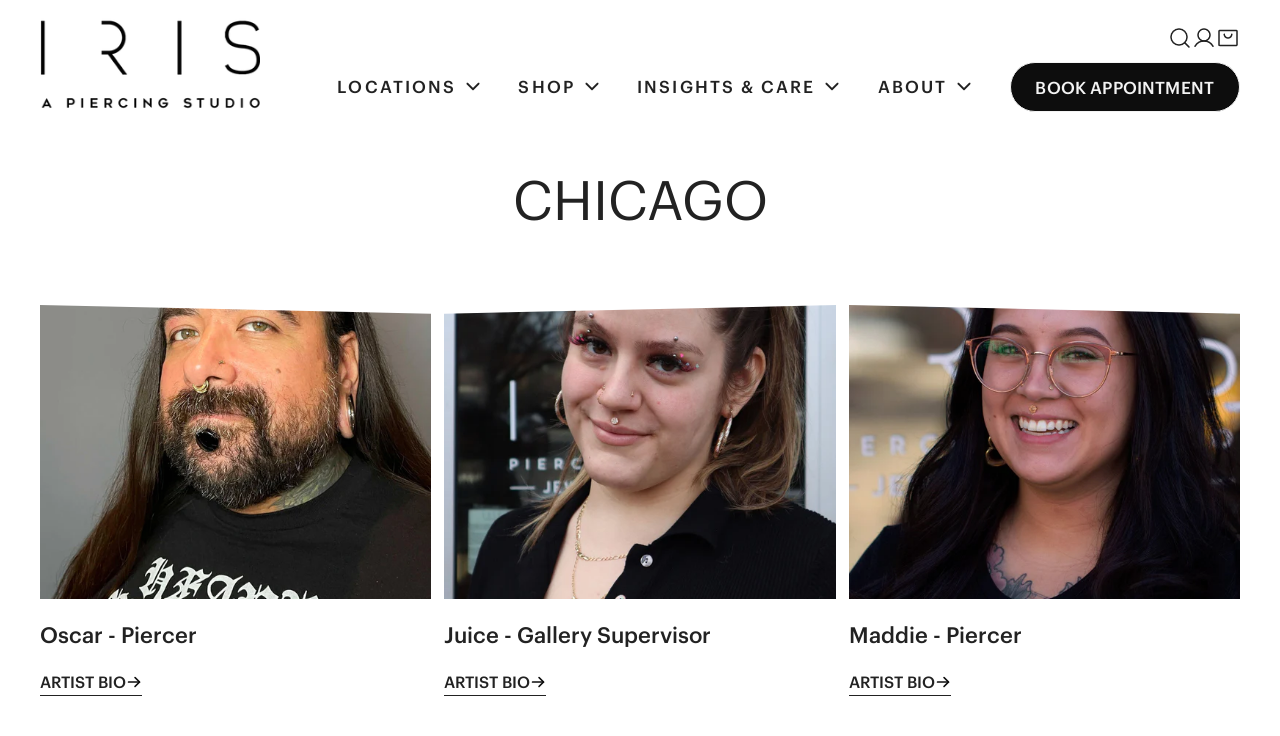

--- FILE ---
content_type: text/html; charset=utf-8
request_url: https://irispiercing.com/blogs/chicago
body_size: 52506
content:


<!doctype html>
<html
  class="no-js overflow-hidden"
  lang="en"
  
>
  <head>
    <meta charset="utf-8">
    <meta http-equiv="X-UA-Compatible" content="IE=edge">
    <meta name="viewport" content="width=device-width,initial-scale=1">
    <meta name="theme-color" content="">
    <link rel="canonical" href="https://irispiercing.com/blogs/chicago">
    <link rel="preconnect" href="https://cdn.shopify.com" crossorigin><link rel="icon" type="image/png" href="//irispiercing.com/cdn/shop/files/favicon.png?crop=center&height=32&v=1746818689&width=32"><link rel="preconnect" href="https://fonts.shopifycdn.com" crossorigin><title>
      CHICAGO
 &ndash; IRIS Studios</title>

    

    

<meta property="og:site_name" content="IRIS Studios">
<meta property="og:url" content="https://irispiercing.com/blogs/chicago">
<meta property="og:title" content="CHICAGO">
<meta property="og:type" content="website">
<meta property="og:description" content="Iris Piercing Studio offers you a modern and safe experience without compromise. We provide only the highest quality body jewelry and clean technique."><meta property="og:image" content="http://irispiercing.com/cdn/shop/files/Nextdoor_Iris_apiercingstudio_black_logo.png?v=1693098543">
  <meta property="og:image:secure_url" content="https://irispiercing.com/cdn/shop/files/Nextdoor_Iris_apiercingstudio_black_logo.png?v=1693098543">
  <meta property="og:image:width" content="1080">
  <meta property="og:image:height" content="1080"><meta name="twitter:card" content="summary_large_image">
<meta name="twitter:title" content="CHICAGO">
<meta name="twitter:description" content="Iris Piercing Studio offers you a modern and safe experience without compromise. We provide only the highest quality body jewelry and clean technique.">

    
<style data-shopify>
    @font-face {
  font-family: "DM Sans";
  font-weight: 400;
  font-style: normal;
  font-display: swap;
  src: url("//irispiercing.com/cdn/fonts/dm_sans/dmsans_n4.ec80bd4dd7e1a334c969c265873491ae56018d72.woff2") format("woff2"),
       url("//irispiercing.com/cdn/fonts/dm_sans/dmsans_n4.87bdd914d8a61247b911147ae68e754d695c58a6.woff") format("woff");
}

    @font-face {
  font-family: "DM Sans";
  font-weight: 700;
  font-style: normal;
  font-display: swap;
  src: url("//irispiercing.com/cdn/fonts/dm_sans/dmsans_n7.97e21d81502002291ea1de8aefb79170c6946ce5.woff2") format("woff2"),
       url("//irispiercing.com/cdn/fonts/dm_sans/dmsans_n7.af5c214f5116410ca1d53a2090665620e78e2e1b.woff") format("woff");
}

    @font-face {
  font-family: "DM Sans";
  font-weight: 500;
  font-style: normal;
  font-display: swap;
  src: url("//irispiercing.com/cdn/fonts/dm_sans/dmsans_n5.8a0f1984c77eb7186ceb87c4da2173ff65eb012e.woff2") format("woff2"),
       url("//irispiercing.com/cdn/fonts/dm_sans/dmsans_n5.9ad2e755a89e15b3d6c53259daad5fc9609888e6.woff") format("woff");
}

    @font-face {
  font-family: "DM Sans";
  font-weight: 500;
  font-style: italic;
  font-display: swap;
  src: url("//irispiercing.com/cdn/fonts/dm_sans/dmsans_i5.8654104650c013677e3def7db9b31bfbaa34e59a.woff2") format("woff2"),
       url("//irispiercing.com/cdn/fonts/dm_sans/dmsans_i5.a0dc844d8a75a4232f255fc600ad5a295572bed9.woff") format("woff");
}

    @font-face {
  font-family: "DM Sans";
  font-weight: 400;
  font-style: italic;
  font-display: swap;
  src: url("//irispiercing.com/cdn/fonts/dm_sans/dmsans_i4.b8fe05e69ee95d5a53155c346957d8cbf5081c1a.woff2") format("woff2"),
       url("//irispiercing.com/cdn/fonts/dm_sans/dmsans_i4.403fe28ee2ea63e142575c0aa47684d65f8c23a0.woff") format("woff");
}

    @font-face {
  font-family: "DM Sans";
  font-weight: 700;
  font-style: italic;
  font-display: swap;
  src: url("//irispiercing.com/cdn/fonts/dm_sans/dmsans_i7.52b57f7d7342eb7255084623d98ab83fd96e7f9b.woff2") format("woff2"),
       url("//irispiercing.com/cdn/fonts/dm_sans/dmsans_i7.d5e14ef18a1d4a8ce78a4187580b4eb1759c2eda.woff") format("woff");
}

    @font-face {
  font-family: Lora;
  font-weight: 400;
  font-style: normal;
  font-display: swap;
  src: url("//irispiercing.com/cdn/fonts/lora/lora_n4.9a60cb39eff3bfbc472bac5b3c5c4d7c878f0a8d.woff2") format("woff2"),
       url("//irispiercing.com/cdn/fonts/lora/lora_n4.4d935d2630ceaf34d2e494106075f8d9f1257d25.woff") format("woff");
}

  @font-face {
  font-family: "DM Sans";
  font-weight: 500;
  font-style: normal;
  font-display: swap;
  src: url("//irispiercing.com/cdn/fonts/dm_sans/dmsans_n5.8a0f1984c77eb7186ceb87c4da2173ff65eb012e.woff2") format("woff2"),
       url("//irispiercing.com/cdn/fonts/dm_sans/dmsans_n5.9ad2e755a89e15b3d6c53259daad5fc9609888e6.woff") format("woff");
}
@font-face {
  font-family: "DM Sans";
  font-weight: 500;
  font-style: normal;
  font-display: swap;
  src: url("//irispiercing.com/cdn/fonts/dm_sans/dmsans_n5.8a0f1984c77eb7186ceb87c4da2173ff65eb012e.woff2") format("woff2"),
       url("//irispiercing.com/cdn/fonts/dm_sans/dmsans_n5.9ad2e755a89e15b3d6c53259daad5fc9609888e6.woff") format("woff");
}
@font-face {
  font-family: Lora;
  font-weight: 500;
  font-style: normal;
  font-display: swap;
  src: url("//irispiercing.com/cdn/fonts/lora/lora_n5.04efeb8e68ba4da62f0fd6abc2572b934a6148ba.woff2") format("woff2"),
       url("//irispiercing.com/cdn/fonts/lora/lora_n5.e033d2f9dd010c91e161af150080aa55acb1b9f4.woff") format("woff");
}
@font-face {
  font-family: Lora;
  font-weight: 500;
  font-style: normal;
  font-display: swap;
  src: url("//irispiercing.com/cdn/fonts/lora/lora_n5.04efeb8e68ba4da62f0fd6abc2572b934a6148ba.woff2") format("woff2"),
       url("//irispiercing.com/cdn/fonts/lora/lora_n5.e033d2f9dd010c91e161af150080aa55acb1b9f4.woff") format("woff");
}

    :root {
  		--animation-duration: 600ms;

  		--animation-fade-in-up: z-fade-in-up var(--animation-duration) cubic-bezier(0, 0, 0.3, 1) forwards;
  		--animation-fade-in-left: z-fade-in-left var(--animation-duration) cubic-bezier(0, 0, 0.3, 1) forwards;
  		--animation-fade-in-right: z-fade-in-right var(--animation-duration) cubic-bezier(0, 0, 0.3, 1) forwards;
  		--animation-fade-in-left-rtl: z-fade-in-left-rtl var(--animation-duration) cubic-bezier(0, 0, 0.3, 1) forwards;
  		--animation-fade-in-right-rtl: z-fade-in-right-rtl var(--animation-duration) cubic-bezier(0, 0, 0.3, 1) forwards;
  			--animation-fade-in: z-fade-in calc(var(--animation-duration) * 2) cubic-bezier(0, 0, 0.3, 1) forwards;
  		--animation-zoom-fade: z-zoom-fade var(--animation-duration) cubic-bezier(0, 0, 0.3, 1) forwards;

        /* --font-body-family: "DM Sans", sans-serif; */
        --font-body-style: normal;
        --font-body-weight: 400;
        --font-body-weight-bolder: 500;
  		--font-menu-weight: 500;
        --font-menu-size: 1.0625rem;
  		--font-btn-weight: 500;

        /* --font-heading-family: Lora, serif; */
        --font-heading-style: normal;
        --font-heading-weight: 400;
        --font-subheading-weight: 500;
        --font-pcard-title-weight: 500;

        /* 
            --font-btn-family: "DM Sans", sans-serif;
         */
        /* 
            --font-menu-family: "DM Sans", sans-serif;
         */

  		/* 
            --font-subheading-family: Lora, serif;
         */

        --navigation-transform:uppercase;
        --btn-transform:uppercase;
        --product-title-transform:none;
        --font-heading-transform:none;
        --font-mega-transform:none;
  		--font-subheading-transform: uppercase;

        --font-body-scale: 1.0;
        --font-heading-scale: 1.0;
  		--font-subheading-scale: 1.1;
  		--font-mega-scale: 6.0;
  		--font-pcard-title-scale: 1.0;
        --font-heading-spacing: 0px;
  		--font-subheading-spacing: 2px;

        --font-hxl-size: calc(var(--font-mega-scale) * 1rem);
  		--font-h0-size: calc(var(--font-heading-scale) * 4.8rem);
        --font-h1-size: calc(var(--font-heading-scale) * 4rem);
        --font-h2-size: calc(var(--font-heading-scale) * 3.4rem);
        --font-h3-size: calc(var(--font-heading-scale) * 2.8rem);
        --font-h4-size: calc(var(--font-heading-scale) * 2.2rem);
        --font-h5-size: calc(var(--font-heading-scale) * 1.8rem);
        --font-h6-size: calc(var(--font-heading-scale) * 1.375rem);
  		--font-subheading-size: calc(var(--font-subheading-scale) * 1.5rem);
  		--font-pcard-title-size: 1.4rem;

  		--font-heading-mobile-scale: 0.8;

        --btn-height: 46px;
        --btn-rounded: 50px;

        --color-header-transparent-text: #f3f3f3;
        --color-cart-bubble: #0d0d0d;
        --color-overlay-bg: #444444;
        --color-overlay-alpha: 64;
        --color-badge-sale: #0d0d0d;
        --color-badge-soldout: #b7b7b7;
        --color-badge-hot: #67082a;
        --color-badge-new: #82a0ee;

        --spacing-sections-desktop: 100px;
        --spacing-sections-mobile: 40px;
        --container-width: 1580px;
        --fluid-container-width: 1680px;
        --narrow-container-width: 880px;
        --fluid-offset: 2.5rem;
        --offset-margin: calc((100vw - var(--container-width)) / 2);
        --arrow-down: url(//irispiercing.com/cdn/shop/t/30/assets/ar-down.svg?v=31605338494599912611736532750);
        --card-corner-radius: 0px;
        --color-swatch-radius: 50%;
        --color-swatch-size: 2.25rem;
        --column-gap-mobile: min(var(--column-gap,1.5rem));
        --header-padding-bottom-small: 2rem;
        --header-padding-bottom: 2.5rem;
        --header-padding-bottom-large: 6rem;
        --header-padding-bottom-mobile: 2rem;
    }

    

:root{
                --color-base-text: 34, 34, 34;
                --color-base-heading: 34, 34, 34;
                --color-base-primary: 13, 13, 13;
                --color-base-background-1: 255, 255, 255;
                --color-base-background-2: 243, 243, 243;
            }
            :root,.color-background-1, .tippy-box[data-theme~='color-background-1'] {
            --color-primary: #0d0d0d;
            --color-border: #8c8c8c;
            --color-background: #ffffff;
            --color-text-body: #222222;
            --color-text-heading: #222222;
            --color-highlight: #222222;
            --color-link: #222222;
            --color-link-hover: #222222;
            --color-bg-1: #ffffff;
            --color-bg-2: #f3f3f3;
            --color-btn-bg: rgba(0,0,0,0);
            --color-btn-text: #0d0d0d;
            --color-btn-secondary-bg: #0d0d0d;
            --color-btn-secondary-border: #f3f3f3;
            --color-btn-secondary-text: #f3f3f3;
            --color-btn-bg-hover: #f3f3f3;
            --color-btn-text-hover: #0d0d0d;
            --color-field-bg: #ffffff;
            --color-field-text: #0d0d0d;
            --color-field-text-rgb: 13, 13, 13;
            --color-tooltip-bg: #563c22;
            --color-tooltip-text: #ffffff;
            --color-product-title: #222222;
            --color-product-price: #0d0d0d;
            --color-header-bg: #ffffff;
            --color-header-text: #222222;
            --color-menu-text: #222222;
            --color-menu-text-hover: #222222;
            --color-foreground: 34, 34, 34;
            --color-btn-before: #f3f3f3;
        }
       @media screen and (max-width: 767.98px) {
        body .md-down\:color-background-1 {
            --color-primary: #0d0d0d;
            --color-border: #8c8c8c;
            --color-background: #ffffff;
            --color-text-body: #222222;
            --color-text-heading: #222222;
            --color-highlight: #222222;
            --color-link: #222222;
            --color-link-hover: #222222;
            --color-bg-1: #ffffff;
            --color-bg-2: #f3f3f3;
            --color-btn-bg: rgba(0,0,0,0);
            --color-btn-text: #0d0d0d;
            --color-btn-secondary-bg: #0d0d0d;
            --color-btn-secondary-border: #f3f3f3;
            --color-btn-secondary-text: #f3f3f3;
            --color-btn-bg-hover: #f3f3f3;
            --color-btn-text-hover: #0d0d0d;
            --color-field-bg: #ffffff;
            --color-field-text: #0d0d0d;
            --color-field-text-rgb: 13, 13, 13;
            --color-tooltip-bg: #563c22;
            --color-tooltip-text: #ffffff;
            --color-product-title: #222222;
            --color-product-price: #0d0d0d;
            --color-header-bg: #ffffff;
            --color-header-text: #222222;
            --color-menu-text: #222222;
            --color-menu-text-hover: #222222;
            --color-foreground: 34, 34, 34;
            --color-btn-before: #f3f3f3;
        }
       }
    

.color-background-2, .tippy-box[data-theme~='color-background-2'] {
            --color-primary: #0d0d0d;
            --color-border: rgba(0,0,0,0);
            --color-background: #f7f7f7;
            --color-text-body: #0d0d0d;
            --color-text-heading: #0d0d0d;
            --color-highlight: #0d0d0d;
            --color-link: #0d0d0d;
            --color-link-hover: #0d0d0d;
            --color-bg-1: #f7f7f7;
            --color-bg-2: #f7f7f7;
            --color-btn-bg: rgba(0,0,0,0);
            --color-btn-text: #0d0d0d;
            --color-btn-secondary-bg: #0d0d0d;
            --color-btn-secondary-border: #0d0d0d;
            --color-btn-secondary-text: #ffffff;
            --color-btn-bg-hover: #f3f3f3;
            --color-btn-text-hover: #0d0d0d;
            --color-field-bg: #f3f3f3;
            --color-field-text: #222222;
            --color-field-text-rgb: 34, 34, 34;
            --color-tooltip-bg: #222222;
            --color-tooltip-text: #ffffff;
            --color-product-title: #0d0d0d;
            --color-product-price: #222222;
            --color-header-bg: #f7f7f7;
            --color-header-text: #0d0d0d;
            --color-menu-text: #0d0d0d;
            --color-menu-text-hover: #0d0d0d;
            --color-foreground: 13, 13, 13;
            --color-btn-before: #f3f3f3;
        }
       @media screen and (max-width: 767.98px) {
        body .md-down\:color-background-2 {
            --color-primary: #0d0d0d;
            --color-border: rgba(0,0,0,0);
            --color-background: #f7f7f7;
            --color-text-body: #0d0d0d;
            --color-text-heading: #0d0d0d;
            --color-highlight: #0d0d0d;
            --color-link: #0d0d0d;
            --color-link-hover: #0d0d0d;
            --color-bg-1: #f7f7f7;
            --color-bg-2: #f7f7f7;
            --color-btn-bg: rgba(0,0,0,0);
            --color-btn-text: #0d0d0d;
            --color-btn-secondary-bg: #0d0d0d;
            --color-btn-secondary-border: #0d0d0d;
            --color-btn-secondary-text: #ffffff;
            --color-btn-bg-hover: #f3f3f3;
            --color-btn-text-hover: #0d0d0d;
            --color-field-bg: #f3f3f3;
            --color-field-text: #222222;
            --color-field-text-rgb: 34, 34, 34;
            --color-tooltip-bg: #222222;
            --color-tooltip-text: #ffffff;
            --color-product-title: #0d0d0d;
            --color-product-price: #222222;
            --color-header-bg: #f7f7f7;
            --color-header-text: #0d0d0d;
            --color-menu-text: #0d0d0d;
            --color-menu-text-hover: #0d0d0d;
            --color-foreground: 13, 13, 13;
            --color-btn-before: #f3f3f3;
        }
       }
    

.color-inverse, .tippy-box[data-theme~='color-inverse'] {
            --color-primary: #ffffff;
            --color-border: #ffffff;
            --color-background: #67082a;
            --color-text-body: #ffffff;
            --color-text-heading: #ffffff;
            --color-highlight: #e97750;
            --color-link: #ffffff;
            --color-link-hover: #ffffff;
            --color-bg-1: #67082a;
            --color-bg-2: #67082a;
            --color-btn-bg: #ffffff;
            --color-btn-text: #222222;
            --color-btn-secondary-bg: #ededed;
            --color-btn-secondary-border: #ededed;
            --color-btn-secondary-text: #222222;
            --color-btn-bg-hover: #000000;
            --color-btn-text-hover: #ffffff;
            --color-field-bg: #ffffff;
            --color-field-text: #222222;
            --color-field-text-rgb: 34, 34, 34;
            --color-tooltip-bg: #ffffff;
            --color-tooltip-text: #222222;
            --color-product-title: #ffffff;
            --color-product-price: #ffffff;
            --color-header-bg: #67082a;
            --color-header-text: #ffffff;
            --color-menu-text: #ffffff;
            --color-menu-text-hover: #ffffff;
            --color-foreground: 255, 255, 255;
            --color-btn-before: #000000;
        }
       @media screen and (max-width: 767.98px) {
        body .md-down\:color-inverse {
            --color-primary: #ffffff;
            --color-border: #ffffff;
            --color-background: #67082a;
            --color-text-body: #ffffff;
            --color-text-heading: #ffffff;
            --color-highlight: #e97750;
            --color-link: #ffffff;
            --color-link-hover: #ffffff;
            --color-bg-1: #67082a;
            --color-bg-2: #67082a;
            --color-btn-bg: #ffffff;
            --color-btn-text: #222222;
            --color-btn-secondary-bg: #ededed;
            --color-btn-secondary-border: #ededed;
            --color-btn-secondary-text: #222222;
            --color-btn-bg-hover: #000000;
            --color-btn-text-hover: #ffffff;
            --color-field-bg: #ffffff;
            --color-field-text: #222222;
            --color-field-text-rgb: 34, 34, 34;
            --color-tooltip-bg: #ffffff;
            --color-tooltip-text: #222222;
            --color-product-title: #ffffff;
            --color-product-price: #ffffff;
            --color-header-bg: #67082a;
            --color-header-text: #ffffff;
            --color-menu-text: #ffffff;
            --color-menu-text-hover: #ffffff;
            --color-foreground: 255, 255, 255;
            --color-btn-before: #000000;
        }
       }
    

.color-accent, .tippy-box[data-theme~='color-accent'] {
            --color-primary: #444444;
            --color-border: #ebe6e2;
            --color-background: #fcf9f7;
            --color-text-body: #563c22;
            --color-text-heading: #563c22;
            --color-highlight: #e97750;
            --color-link: #563c22;
            --color-link-hover: #563c22;
            --color-bg-1: #fcf9f7;
            --color-bg-2: #ecddd4;
            --color-btn-bg: #ecddd4;
            --color-btn-text: #563c22;
            --color-btn-secondary-bg: #ecddd4;
            --color-btn-secondary-border: #ededed;
            --color-btn-secondary-text: #563c22;
            --color-btn-bg-hover: #edd0be;
            --color-btn-text-hover: #563c22;
            --color-field-bg: #ffffff;
            --color-field-text: #444444;
            --color-field-text-rgb: 68, 68, 68;
            --color-tooltip-bg: #ffffff;
            --color-tooltip-text: #444444;
            --color-product-title: #563c22;
            --color-product-price: #563c22;
            --color-header-bg: #fcf9f7;
            --color-header-text: #563c22;
            --color-menu-text: #563c22;
            --color-menu-text-hover: #563c22;
            --color-foreground: 86, 60, 34;
            --color-btn-before: #edd0be;
        }
       @media screen and (max-width: 767.98px) {
        body .md-down\:color-accent {
            --color-primary: #444444;
            --color-border: #ebe6e2;
            --color-background: #fcf9f7;
            --color-text-body: #563c22;
            --color-text-heading: #563c22;
            --color-highlight: #e97750;
            --color-link: #563c22;
            --color-link-hover: #563c22;
            --color-bg-1: #fcf9f7;
            --color-bg-2: #ecddd4;
            --color-btn-bg: #ecddd4;
            --color-btn-text: #563c22;
            --color-btn-secondary-bg: #ecddd4;
            --color-btn-secondary-border: #ededed;
            --color-btn-secondary-text: #563c22;
            --color-btn-bg-hover: #edd0be;
            --color-btn-text-hover: #563c22;
            --color-field-bg: #ffffff;
            --color-field-text: #444444;
            --color-field-text-rgb: 68, 68, 68;
            --color-tooltip-bg: #ffffff;
            --color-tooltip-text: #444444;
            --color-product-title: #563c22;
            --color-product-price: #563c22;
            --color-header-bg: #fcf9f7;
            --color-header-text: #563c22;
            --color-menu-text: #563c22;
            --color-menu-text-hover: #563c22;
            --color-foreground: 86, 60, 34;
            --color-btn-before: #edd0be;
        }
       }
    

.color-scheme-bc4a096f-47f9-4141-9ef7-6cfa59db2227, .tippy-box[data-theme~='color-scheme-bc4a096f-47f9-4141-9ef7-6cfa59db2227'] {
            --color-primary: #fefefe;
            --color-border: #fefefe;
            --color-background: #0d0d0d;
            --color-text-body: #fefefe;
            --color-text-heading: #fefefe;
            --color-highlight: #f3f3f3;
            --color-link: #fefefe;
            --color-link-hover: #fefefe;
            --color-bg-1: #0d0d0d;
            --color-bg-2: #f6f3ee;
            --color-btn-bg: rgba(0,0,0,0);
            --color-btn-text: #fefefe;
            --color-btn-secondary-bg: #ededed;
            --color-btn-secondary-border: #ededed;
            --color-btn-secondary-text: #444444;
            --color-btn-bg-hover: #000000;
            --color-btn-text-hover: #ffffff;
            --color-field-bg: #ffffff;
            --color-field-text: #444444;
            --color-field-text-rgb: 68, 68, 68;
            --color-tooltip-bg: #444444;
            --color-tooltip-text: #ffffff;
            --color-product-title: #fefefe;
            --color-product-price: #444444;
            --color-header-bg: #0d0d0d;
            --color-header-text: #fefefe;
            --color-menu-text: #fefefe;
            --color-menu-text-hover: #fefefe;
            --color-foreground: 254, 254, 254;
            --color-btn-before: #000000;
        }
       @media screen and (max-width: 767.98px) {
        body .md-down\:color-scheme-bc4a096f-47f9-4141-9ef7-6cfa59db2227 {
            --color-primary: #fefefe;
            --color-border: #fefefe;
            --color-background: #0d0d0d;
            --color-text-body: #fefefe;
            --color-text-heading: #fefefe;
            --color-highlight: #f3f3f3;
            --color-link: #fefefe;
            --color-link-hover: #fefefe;
            --color-bg-1: #0d0d0d;
            --color-bg-2: #f6f3ee;
            --color-btn-bg: rgba(0,0,0,0);
            --color-btn-text: #fefefe;
            --color-btn-secondary-bg: #ededed;
            --color-btn-secondary-border: #ededed;
            --color-btn-secondary-text: #444444;
            --color-btn-bg-hover: #000000;
            --color-btn-text-hover: #ffffff;
            --color-field-bg: #ffffff;
            --color-field-text: #444444;
            --color-field-text-rgb: 68, 68, 68;
            --color-tooltip-bg: #444444;
            --color-tooltip-text: #ffffff;
            --color-product-title: #fefefe;
            --color-product-price: #444444;
            --color-header-bg: #0d0d0d;
            --color-header-text: #fefefe;
            --color-menu-text: #fefefe;
            --color-menu-text-hover: #fefefe;
            --color-foreground: 254, 254, 254;
            --color-btn-before: #000000;
        }
       }
    

.color-scheme-6c3cb7bc-c3b2-44a7-8b61-25c7547e8185, .tippy-box[data-theme~='color-scheme-6c3cb7bc-c3b2-44a7-8b61-25c7547e8185'] {
            --color-primary: #444444;
            --color-border: #ededed;
            --color-background: #d4e4eb;
            --color-text-body: #444444;
            --color-text-heading: #444444;
            --color-highlight: #e97750;
            --color-link: #444444;
            --color-link-hover: #444444;
            --color-bg-1: #d4e4eb;
            --color-bg-2: #f6f3ee;
            --color-btn-bg: #444444;
            --color-btn-text: #ffffff;
            --color-btn-secondary-bg: #ededed;
            --color-btn-secondary-border: #ededed;
            --color-btn-secondary-text: #444444;
            --color-btn-bg-hover: #000000;
            --color-btn-text-hover: #ffffff;
            --color-field-bg: #ffffff;
            --color-field-text: #444444;
            --color-field-text-rgb: 68, 68, 68;
            --color-tooltip-bg: #444444;
            --color-tooltip-text: #ffffff;
            --color-product-title: #444444;
            --color-product-price: #444444;
            --color-header-bg: #d4e4eb;
            --color-header-text: #444444;
            --color-menu-text: #444444;
            --color-menu-text-hover: #444444;
            --color-foreground: 68, 68, 68;
            --color-btn-before: #000000;
        }
       @media screen and (max-width: 767.98px) {
        body .md-down\:color-scheme-6c3cb7bc-c3b2-44a7-8b61-25c7547e8185 {
            --color-primary: #444444;
            --color-border: #ededed;
            --color-background: #d4e4eb;
            --color-text-body: #444444;
            --color-text-heading: #444444;
            --color-highlight: #e97750;
            --color-link: #444444;
            --color-link-hover: #444444;
            --color-bg-1: #d4e4eb;
            --color-bg-2: #f6f3ee;
            --color-btn-bg: #444444;
            --color-btn-text: #ffffff;
            --color-btn-secondary-bg: #ededed;
            --color-btn-secondary-border: #ededed;
            --color-btn-secondary-text: #444444;
            --color-btn-bg-hover: #000000;
            --color-btn-text-hover: #ffffff;
            --color-field-bg: #ffffff;
            --color-field-text: #444444;
            --color-field-text-rgb: 68, 68, 68;
            --color-tooltip-bg: #444444;
            --color-tooltip-text: #ffffff;
            --color-product-title: #444444;
            --color-product-price: #444444;
            --color-header-bg: #d4e4eb;
            --color-header-text: #444444;
            --color-menu-text: #444444;
            --color-menu-text-hover: #444444;
            --color-foreground: 68, 68, 68;
            --color-btn-before: #000000;
        }
       }
    

.color-scheme-cd86e7e6-de2f-48b8-a41b-9e9c750ce36e, .tippy-box[data-theme~='color-scheme-cd86e7e6-de2f-48b8-a41b-9e9c750ce36e'] {
            --color-primary: #444444;
            --color-border: #ededed;
            --color-background: #ede1da;
            --color-text-body: #444444;
            --color-text-heading: #444444;
            --color-highlight: #e97750;
            --color-link: #444444;
            --color-link-hover: #444444;
            --color-bg-1: #ede1da;
            --color-bg-2: #ffffff;
            --color-btn-bg: #444444;
            --color-btn-text: #ffffff;
            --color-btn-secondary-bg: #ededed;
            --color-btn-secondary-border: #ededed;
            --color-btn-secondary-text: #444444;
            --color-btn-bg-hover: #000000;
            --color-btn-text-hover: #ffffff;
            --color-field-bg: #ffffff;
            --color-field-text: #444444;
            --color-field-text-rgb: 68, 68, 68;
            --color-tooltip-bg: #444444;
            --color-tooltip-text: #ffffff;
            --color-product-title: #444444;
            --color-product-price: #444444;
            --color-header-bg: #ede1da;
            --color-header-text: #444444;
            --color-menu-text: #444444;
            --color-menu-text-hover: #444444;
            --color-foreground: 68, 68, 68;
            --color-btn-before: #000000;
        }
       @media screen and (max-width: 767.98px) {
        body .md-down\:color-scheme-cd86e7e6-de2f-48b8-a41b-9e9c750ce36e {
            --color-primary: #444444;
            --color-border: #ededed;
            --color-background: #ede1da;
            --color-text-body: #444444;
            --color-text-heading: #444444;
            --color-highlight: #e97750;
            --color-link: #444444;
            --color-link-hover: #444444;
            --color-bg-1: #ede1da;
            --color-bg-2: #ffffff;
            --color-btn-bg: #444444;
            --color-btn-text: #ffffff;
            --color-btn-secondary-bg: #ededed;
            --color-btn-secondary-border: #ededed;
            --color-btn-secondary-text: #444444;
            --color-btn-bg-hover: #000000;
            --color-btn-text-hover: #ffffff;
            --color-field-bg: #ffffff;
            --color-field-text: #444444;
            --color-field-text-rgb: 68, 68, 68;
            --color-tooltip-bg: #444444;
            --color-tooltip-text: #ffffff;
            --color-product-title: #444444;
            --color-product-price: #444444;
            --color-header-bg: #ede1da;
            --color-header-text: #444444;
            --color-menu-text: #444444;
            --color-menu-text-hover: #444444;
            --color-foreground: 68, 68, 68;
            --color-btn-before: #000000;
        }
       }
    

.color-scheme-2decda75-2865-45aa-b5b2-b786ea87004a, .tippy-box[data-theme~='color-scheme-2decda75-2865-45aa-b5b2-b786ea87004a'] {
            --color-primary: #444444;
            --color-border: #ededed;
            --color-background: #c5d3d1;
            --color-text-body: #444444;
            --color-text-heading: #444444;
            --color-highlight: #e97750;
            --color-link: #444444;
            --color-link-hover: #444444;
            --color-bg-1: #c5d3d1;
            --color-bg-2: #f6f3ee;
            --color-btn-bg: #444444;
            --color-btn-text: #ffffff;
            --color-btn-secondary-bg: #ededed;
            --color-btn-secondary-border: #ededed;
            --color-btn-secondary-text: #444444;
            --color-btn-bg-hover: #000000;
            --color-btn-text-hover: #ffffff;
            --color-field-bg: #ffffff;
            --color-field-text: #444444;
            --color-field-text-rgb: 68, 68, 68;
            --color-tooltip-bg: #444444;
            --color-tooltip-text: #ffffff;
            --color-product-title: #444444;
            --color-product-price: #444444;
            --color-header-bg: #c5d3d1;
            --color-header-text: #444444;
            --color-menu-text: #444444;
            --color-menu-text-hover: #444444;
            --color-foreground: 68, 68, 68;
            --color-btn-before: #000000;
        }
       @media screen and (max-width: 767.98px) {
        body .md-down\:color-scheme-2decda75-2865-45aa-b5b2-b786ea87004a {
            --color-primary: #444444;
            --color-border: #ededed;
            --color-background: #c5d3d1;
            --color-text-body: #444444;
            --color-text-heading: #444444;
            --color-highlight: #e97750;
            --color-link: #444444;
            --color-link-hover: #444444;
            --color-bg-1: #c5d3d1;
            --color-bg-2: #f6f3ee;
            --color-btn-bg: #444444;
            --color-btn-text: #ffffff;
            --color-btn-secondary-bg: #ededed;
            --color-btn-secondary-border: #ededed;
            --color-btn-secondary-text: #444444;
            --color-btn-bg-hover: #000000;
            --color-btn-text-hover: #ffffff;
            --color-field-bg: #ffffff;
            --color-field-text: #444444;
            --color-field-text-rgb: 68, 68, 68;
            --color-tooltip-bg: #444444;
            --color-tooltip-text: #ffffff;
            --color-product-title: #444444;
            --color-product-price: #444444;
            --color-header-bg: #c5d3d1;
            --color-header-text: #444444;
            --color-menu-text: #444444;
            --color-menu-text-hover: #444444;
            --color-foreground: 68, 68, 68;
            --color-btn-before: #000000;
        }
       }
    

.color-scheme-fcaebfc7-5916-4b13-b092-c835c69b831f, .tippy-box[data-theme~='color-scheme-fcaebfc7-5916-4b13-b092-c835c69b831f'] {
            --color-primary: #ffffff;
            --color-border: #ffffff;
            --color-background: #8b4028;
            --color-text-body: #ffffff;
            --color-text-heading: #ffffff;
            --color-highlight: #e97750;
            --color-link: #ffffff;
            --color-link-hover: #ffffff;
            --color-bg-1: #8b4028;
            --color-bg-2: #f6f3ee;
            --color-btn-bg: #ffffff;
            --color-btn-text: #333333;
            --color-btn-secondary-bg: #ededed;
            --color-btn-secondary-border: #ededed;
            --color-btn-secondary-text: #333333;
            --color-btn-bg-hover: #000000;
            --color-btn-text-hover: #ffffff;
            --color-field-bg: #ffffff;
            --color-field-text: #333333;
            --color-field-text-rgb: 51, 51, 51;
            --color-tooltip-bg: #333333;
            --color-tooltip-text: #ffffff;
            --color-product-title: #ffffff;
            --color-product-price: #333333;
            --color-header-bg: #8b4028;
            --color-header-text: #ffffff;
            --color-menu-text: #ffffff;
            --color-menu-text-hover: #ffffff;
            --color-foreground: 255, 255, 255;
            --color-btn-before: #000000;
        }
       @media screen and (max-width: 767.98px) {
        body .md-down\:color-scheme-fcaebfc7-5916-4b13-b092-c835c69b831f {
            --color-primary: #ffffff;
            --color-border: #ffffff;
            --color-background: #8b4028;
            --color-text-body: #ffffff;
            --color-text-heading: #ffffff;
            --color-highlight: #e97750;
            --color-link: #ffffff;
            --color-link-hover: #ffffff;
            --color-bg-1: #8b4028;
            --color-bg-2: #f6f3ee;
            --color-btn-bg: #ffffff;
            --color-btn-text: #333333;
            --color-btn-secondary-bg: #ededed;
            --color-btn-secondary-border: #ededed;
            --color-btn-secondary-text: #333333;
            --color-btn-bg-hover: #000000;
            --color-btn-text-hover: #ffffff;
            --color-field-bg: #ffffff;
            --color-field-text: #333333;
            --color-field-text-rgb: 51, 51, 51;
            --color-tooltip-bg: #333333;
            --color-tooltip-text: #ffffff;
            --color-product-title: #ffffff;
            --color-product-price: #333333;
            --color-header-bg: #8b4028;
            --color-header-text: #ffffff;
            --color-menu-text: #ffffff;
            --color-menu-text-hover: #ffffff;
            --color-foreground: 255, 255, 255;
            --color-btn-before: #000000;
        }
       }
    
    body, .color-background-1, .color-background-2, .color-inverse, .color-accent, .color-scheme-bc4a096f-47f9-4141-9ef7-6cfa59db2227, .color-scheme-6c3cb7bc-c3b2-44a7-8b61-25c7547e8185, .color-scheme-cd86e7e6-de2f-48b8-a41b-9e9c750ce36e, .color-scheme-2decda75-2865-45aa-b5b2-b786ea87004a, .color-scheme-fcaebfc7-5916-4b13-b092-c835c69b831f {
        color: var(--color-text-body);
        background-color: var(--color-background);
    }
    @media screen and (max-width: 767.98px) {
        .md-down\:color-background-1, .md-down\:color-background-2, .md-down\:color-inverse, .md-down\:color-accent, .md-down\:color-scheme-bc4a096f-47f9-4141-9ef7-6cfa59db2227, .md-down\:color-scheme-6c3cb7bc-c3b2-44a7-8b61-25c7547e8185, .md-down\:color-scheme-cd86e7e6-de2f-48b8-a41b-9e9c750ce36e, .md-down\:color-scheme-2decda75-2865-45aa-b5b2-b786ea87004a, .md-down\:color-scheme-fcaebfc7-5916-4b13-b092-c835c69b831f {
            color: var(--color-text-body);
            background-color: var(--color-background);
        }
    }
    *,
    *::before,
    *::after {
        box-sizing: border-box;
    }
    html {
        font-size: calc(var(--font-body-scale) * 100%);
    }
    body {
        min-height: 100%;
        font-size: 1rem;
        margin: 0;
        font-family: var(--font-body-family);
        font-style: var(--font-body-style);
        font-weight: var(--font-body-weight);
        -webkit-font-smoothing: antialiased;
        -moz-osx-font-smoothing: grayscale;
        line-height: calc(1 + 0.6 / var(--font-body-scale));
        --font-body-size: 1rem;
    }
    h1, h2, h3, h4, h5, h6, .h1, .h2, .h3, .h4, .h5, .h6, .h0, .h-xl {
        font-family: var(--font-heading-family);
        font-style: var(--font-heading-style);
        font-weight: var(--font-heading-weight);
        text-transform: var(--font-heading-transform);
        color: var(--color-text-heading);
        line-height: calc(1 + 0.2 / max(1, var(--font-heading-scale)));
        letter-spacing: var(--font-heading-spacing, 0px);
        word-break: break-word;
        margin: 0 0 1.2rem;
    }
    h4, h5, h6, .h4, .h5, .h6 {
        font-weight: 500;
    }
  .h-xl {
  		text-transform: var(--font-mega-transform, unset);
  }
  @media (max-width: 639px) {
  	h1, h2, h3, h4, h5, h6, .h1, .h2, .h3, .h4, .h5, .h6, .h0, .h-xl {
  		line-height: calc(1 + 0.2 / max(1, var(--font-heading-mobile-scale)));
  	}
  }
    .h-xl {
        font-size: calc(var(--font-mega-scale) * var(--font-heading-mobile-scale) * 0.8rem);
    }
    .h0 {
        font-size: calc(var(--font-heading-mobile-scale) * var(--font-h0-size));
    }
    h1,.h1 {
        font-size: calc(var(--font-heading-mobile-scale) * var(--font-h1-size));
    }
    h2,.h2 {
        font-size: calc(var(--font-heading-mobile-scale) * var(--font-h2-size));
    }
    h3,.h3 {
        font-size: calc(var(--font-heading-mobile-scale) * var(--font-h3-size));
    }
    h4,.h4 {
        font-size: calc(var(--font-heading-mobile-scale) * var(--font-h4-size));
    }
    h5,.h5 {
        font-size: calc(var(--font-heading-mobile-scale) * 1.8rem);
    }
    h6,.h6 {
        font-size: calc(var(--font-heading-scale) * 1.6rem);
    }
    @media (min-width: 1024px) {
      .h-xl {
        font-size: calc(var(--font-hxl-size) * 0.7);
      }
      .h0 {
        font-size: calc(var(--font-h0-size) * 0.7);
      }
      h1, .h1 {
        font-size: calc(var(--font-h1-size) * 0.7);
      }
      h2, .h2 {
        font-size: calc(var(--font-h2-size) * 0.7);
      }
    }
    @media (min-width: 1280px) {
        .h-xl {
            font-size: var(--font-hxl-size);
        }
        .h0 {
            font-size: var(--font-h0-size);
        }
        h1, .h1 {
            font-size: var(--font-h1-size);
        }
        h2, .h2 {
            font-size: var(--font-h2-size);
        }
        h3, .h3 {
            font-size: var(--font-h3-size);
        }
        h4, .h4 {
            font-size: var(--font-h4-size);
        }
        h5, .h5 {
            font-size: var(--font-h5-size);
        }
        h6, .h6 {
            font-size: var(--font-h6-size);
        }
    }

    .flickity-button,
    [template],
    .hidden,
    .tooltip,
    [data-aria-hidden=true],
    [hidden], .critical-hidden,
    .site-header .critical-hidden, .topbar .critical-hidden, .announcement-bar .critical-hidden {
        display: none
    }
    .flex {
        display: flex;
    }
    [style*="--aspect-ratio"] {
        position: relative;
        overflow: hidden;
    }
    [style*="--aspect-ratio"]:before {
        content: "";
        height: 0;
        display: block;
        padding-top: calc(100%/(0 + var(--aspect-ratio, 16/9)));
    }
    [style*="--aspect-ratio"]>:first-child {
        top: 0;
        right: 0;
        bottom: 0;
        left: 0;
        position: absolute!important;
        object-fit: cover;
        width: 100%;
        height: 100%;
    }
    @media (max-width: 639px) {
        [style*="--aspect-ratio"]:before {
            padding-top: calc(100%/(0 + var(--aspect-ratio-mobile, var(--aspect-ratio, 16/9))));
        }
    }
    .overflow-hidden {
        overflow: hidden;
    }
    .content-visibility-auto {
        content-visibility: auto;
    }
    .h-full {
        height: 100%;
    }
    .w-full {
        width: 100%;
    }
    @media (max-width: 1440px) {
        .container-fluid .flickity-wrapper:not(.flickity-controls-group) .flickity-button.previous {
            left: calc(var(--button-size) + (1rem - var(--column-gap, 3rem) / 2)) !important;
        }
        .container-fluid .flickity-wrapper:not(.flickity-controls-group) .flickity-button.next {
            right: calc(var(--button-size) + (1rem - var(--column-gap, 3rem) / 2)) !important;
        }
    }
    .spr-container .spr-header-title {
        font-size: var(--font-h2-size);
    }

    @media (max-width: 639px) {
        .spr-container .spr-header-title {
            font-size: calc(var(--font-heading-mobile-scale) * 3.4rem);
        }
        :root {
            --color-swatch-size: 2.25rem;
        }
    }
    
</style>

    <link href="//irispiercing.com/cdn/shop/t/30/assets/theme.css?v=173760023462964856851763673345" rel="stylesheet" type="text/css" media="all" />
    <link href="//irispiercing.com/cdn/shop/t/30/assets/base.css?v=123416503372544072021763621638" rel="stylesheet" type="text/css" media="all" />
    <link href="//irispiercing.com/cdn/shop/t/30/assets/grid.css?v=172416551892676825521747625869" rel="stylesheet" type="text/css" media="all" />
    <link href="//irispiercing.com/cdn/shop/t/30/assets/components.css?v=74040943395335669521763582767" rel="stylesheet" type="text/css" media="all" />
    <link href="//irispiercing.com/cdn/shop/t/30/assets/fonts.css?v=54199714364863770171736880389" rel="stylesheet" type="text/css" media="all" />

    <link
      rel="preload"
      href="//irispiercing.com/cdn/shop/t/30/assets/non-critical.css?v=149497915044068732211736532749"
      as="style"
      onload="this.onload=null;this.rel='stylesheet';"
    >
    <link
      rel="preload"
      href="//irispiercing.com/cdn/shop/t/30/assets/flickity-component.css?v=8478021720624087871760125015"
      as="style"
      onload="this.onload=null;this.rel='stylesheet';"
    >
    <link
      rel="preload"
      href="//irispiercing.com/cdn/shop/t/30/assets/modal-component.css?v=52909933762003547871736532751"
      as="style"
      onload="this.onload=null;this.rel='stylesheet';"
    >
    <link
      rel="preload"
      href="//irispiercing.com/cdn/shop/t/30/assets/drawer-component.css?v=166490855079263049461763551056"
      as="style"
      onload="this.onload=null;this.rel='stylesheet';"
    >
    <link
      rel="preload"
      href="//irispiercing.com/cdn/shop/t/30/assets/custom-content.css?v=152929153838398529021747350510"
      as="style"
      onload="this.onload=null;this.rel='stylesheet';"
    >

    <noscript>
      <link href="//irispiercing.com/cdn/shop/t/30/assets/non-critical.css?v=149497915044068732211736532749" rel="stylesheet" type="text/css" media="all" />
      <link href="//irispiercing.com/cdn/shop/t/30/assets/components.css?v=74040943395335669521763582767" rel="stylesheet" type="text/css" media="all" />
      <link href="//irispiercing.com/cdn/shop/t/30/assets/flickity-component.css?v=8478021720624087871760125015" rel="stylesheet" type="text/css" media="all" />
      <link href="//irispiercing.com/cdn/shop/t/30/assets/modal-component.css?v=52909933762003547871736532751" rel="stylesheet" type="text/css" media="all" />
      <link href="//irispiercing.com/cdn/shop/t/30/assets/drawer-component.css?v=166490855079263049461763551056" rel="stylesheet" type="text/css" media="all" />
      <link href="//irispiercing.com/cdn/shop/t/30/assets/custom-content.css?v=152929153838398529021747350510" rel="stylesheet" type="text/css" media="all" />
      
    </noscript>
    <script src="//irispiercing.com/cdn/shop/t/30/assets/vendor.js?v=97358944675225969581736532750" defer="defer"></script>
    <script src="//irispiercing.com/cdn/shop/t/30/assets/global.js?v=95850110785212014331763582767" defer="defer"></script>
    <script src="//irispiercing.com/cdn/shop/t/30/assets/lazy-image.js?v=68169924899378488731736532752" defer="defer"></script>
    <script src="//irispiercing.com/cdn/shop/t/30/assets/product-form.js?v=68558647864151845361736532751" defer="defer"></script><script src="//irispiercing.com/cdn/shop/t/30/assets/cart-recommendations.js?v=169203541850390207861736532749" defer="defer"></script><script src="//irispiercing.com/cdn/shop/t/30/assets/animations.js?v=28300096392210104821736532751" defer="defer"></script><script>
      document.documentElement.className = document.documentElement.className.replace('no-js', 'js');
    </script>

    <script>window.performance && window.performance.mark && window.performance.mark('shopify.content_for_header.start');</script><meta name="google-site-verification" content="sizcr178mioeACM2tUQ4RHsEeF_cgogaDGR_ZIk0930">
<meta name="facebook-domain-verification" content="kbtru2wez6stdbiivr903fh9fxw94f">
<meta id="shopify-digital-wallet" name="shopify-digital-wallet" content="/13089323/digital_wallets/dialog">
<meta name="shopify-checkout-api-token" content="fa412137137f7ab8cf3e66880648eff6">
<link rel="alternate" type="application/atom+xml" title="Feed" href="/blogs/chicago.atom" />
<script async="async" src="/checkouts/internal/preloads.js?locale=en-US"></script>
<link rel="preconnect" href="https://shop.app" crossorigin="anonymous">
<script async="async" src="https://shop.app/checkouts/internal/preloads.js?locale=en-US&shop_id=13089323" crossorigin="anonymous"></script>
<script id="apple-pay-shop-capabilities" type="application/json">{"shopId":13089323,"countryCode":"US","currencyCode":"USD","merchantCapabilities":["supports3DS"],"merchantId":"gid:\/\/shopify\/Shop\/13089323","merchantName":"IRIS Studios","requiredBillingContactFields":["postalAddress","email","phone"],"requiredShippingContactFields":["postalAddress","email","phone"],"shippingType":"shipping","supportedNetworks":["visa","masterCard","amex","discover","elo","jcb"],"total":{"type":"pending","label":"IRIS Studios","amount":"1.00"},"shopifyPaymentsEnabled":true,"supportsSubscriptions":true}</script>
<script id="shopify-features" type="application/json">{"accessToken":"fa412137137f7ab8cf3e66880648eff6","betas":["rich-media-storefront-analytics"],"domain":"irispiercing.com","predictiveSearch":true,"shopId":13089323,"locale":"en"}</script>
<script>var Shopify = Shopify || {};
Shopify.shop = "irispiercing.myshopify.com";
Shopify.locale = "en";
Shopify.currency = {"active":"USD","rate":"1.0"};
Shopify.country = "US";
Shopify.theme = {"name":"iris-studios\/main","id":146150588668,"schema_name":"Zest","schema_version":"8.5.0","theme_store_id":null,"role":"main"};
Shopify.theme.handle = "null";
Shopify.theme.style = {"id":null,"handle":null};
Shopify.cdnHost = "irispiercing.com/cdn";
Shopify.routes = Shopify.routes || {};
Shopify.routes.root = "/";</script>
<script type="module">!function(o){(o.Shopify=o.Shopify||{}).modules=!0}(window);</script>
<script>!function(o){function n(){var o=[];function n(){o.push(Array.prototype.slice.apply(arguments))}return n.q=o,n}var t=o.Shopify=o.Shopify||{};t.loadFeatures=n(),t.autoloadFeatures=n()}(window);</script>
<script>
  window.ShopifyPay = window.ShopifyPay || {};
  window.ShopifyPay.apiHost = "shop.app\/pay";
  window.ShopifyPay.redirectState = null;
</script>
<script id="shop-js-analytics" type="application/json">{"pageType":"blog"}</script>
<script defer="defer" async type="module" src="//irispiercing.com/cdn/shopifycloud/shop-js/modules/v2/client.init-shop-cart-sync_WVOgQShq.en.esm.js"></script>
<script defer="defer" async type="module" src="//irispiercing.com/cdn/shopifycloud/shop-js/modules/v2/chunk.common_C_13GLB1.esm.js"></script>
<script defer="defer" async type="module" src="//irispiercing.com/cdn/shopifycloud/shop-js/modules/v2/chunk.modal_CLfMGd0m.esm.js"></script>
<script type="module">
  await import("//irispiercing.com/cdn/shopifycloud/shop-js/modules/v2/client.init-shop-cart-sync_WVOgQShq.en.esm.js");
await import("//irispiercing.com/cdn/shopifycloud/shop-js/modules/v2/chunk.common_C_13GLB1.esm.js");
await import("//irispiercing.com/cdn/shopifycloud/shop-js/modules/v2/chunk.modal_CLfMGd0m.esm.js");

  window.Shopify.SignInWithShop?.initShopCartSync?.({"fedCMEnabled":true,"windoidEnabled":true});

</script>
<script>
  window.Shopify = window.Shopify || {};
  if (!window.Shopify.featureAssets) window.Shopify.featureAssets = {};
  window.Shopify.featureAssets['shop-js'] = {"shop-cart-sync":["modules/v2/client.shop-cart-sync_DuR37GeY.en.esm.js","modules/v2/chunk.common_C_13GLB1.esm.js","modules/v2/chunk.modal_CLfMGd0m.esm.js"],"init-fed-cm":["modules/v2/client.init-fed-cm_BucUoe6W.en.esm.js","modules/v2/chunk.common_C_13GLB1.esm.js","modules/v2/chunk.modal_CLfMGd0m.esm.js"],"shop-toast-manager":["modules/v2/client.shop-toast-manager_B0JfrpKj.en.esm.js","modules/v2/chunk.common_C_13GLB1.esm.js","modules/v2/chunk.modal_CLfMGd0m.esm.js"],"init-shop-cart-sync":["modules/v2/client.init-shop-cart-sync_WVOgQShq.en.esm.js","modules/v2/chunk.common_C_13GLB1.esm.js","modules/v2/chunk.modal_CLfMGd0m.esm.js"],"shop-button":["modules/v2/client.shop-button_B_U3bv27.en.esm.js","modules/v2/chunk.common_C_13GLB1.esm.js","modules/v2/chunk.modal_CLfMGd0m.esm.js"],"init-windoid":["modules/v2/client.init-windoid_DuP9q_di.en.esm.js","modules/v2/chunk.common_C_13GLB1.esm.js","modules/v2/chunk.modal_CLfMGd0m.esm.js"],"shop-cash-offers":["modules/v2/client.shop-cash-offers_BmULhtno.en.esm.js","modules/v2/chunk.common_C_13GLB1.esm.js","modules/v2/chunk.modal_CLfMGd0m.esm.js"],"pay-button":["modules/v2/client.pay-button_CrPSEbOK.en.esm.js","modules/v2/chunk.common_C_13GLB1.esm.js","modules/v2/chunk.modal_CLfMGd0m.esm.js"],"init-customer-accounts":["modules/v2/client.init-customer-accounts_jNk9cPYQ.en.esm.js","modules/v2/client.shop-login-button_DJ5ldayH.en.esm.js","modules/v2/chunk.common_C_13GLB1.esm.js","modules/v2/chunk.modal_CLfMGd0m.esm.js"],"avatar":["modules/v2/client.avatar_BTnouDA3.en.esm.js"],"checkout-modal":["modules/v2/client.checkout-modal_pBPyh9w8.en.esm.js","modules/v2/chunk.common_C_13GLB1.esm.js","modules/v2/chunk.modal_CLfMGd0m.esm.js"],"init-shop-for-new-customer-accounts":["modules/v2/client.init-shop-for-new-customer-accounts_BUoCy7a5.en.esm.js","modules/v2/client.shop-login-button_DJ5ldayH.en.esm.js","modules/v2/chunk.common_C_13GLB1.esm.js","modules/v2/chunk.modal_CLfMGd0m.esm.js"],"init-customer-accounts-sign-up":["modules/v2/client.init-customer-accounts-sign-up_CnczCz9H.en.esm.js","modules/v2/client.shop-login-button_DJ5ldayH.en.esm.js","modules/v2/chunk.common_C_13GLB1.esm.js","modules/v2/chunk.modal_CLfMGd0m.esm.js"],"init-shop-email-lookup-coordinator":["modules/v2/client.init-shop-email-lookup-coordinator_CzjY5t9o.en.esm.js","modules/v2/chunk.common_C_13GLB1.esm.js","modules/v2/chunk.modal_CLfMGd0m.esm.js"],"shop-follow-button":["modules/v2/client.shop-follow-button_CsYC63q7.en.esm.js","modules/v2/chunk.common_C_13GLB1.esm.js","modules/v2/chunk.modal_CLfMGd0m.esm.js"],"shop-login-button":["modules/v2/client.shop-login-button_DJ5ldayH.en.esm.js","modules/v2/chunk.common_C_13GLB1.esm.js","modules/v2/chunk.modal_CLfMGd0m.esm.js"],"shop-login":["modules/v2/client.shop-login_B9ccPdmx.en.esm.js","modules/v2/chunk.common_C_13GLB1.esm.js","modules/v2/chunk.modal_CLfMGd0m.esm.js"],"lead-capture":["modules/v2/client.lead-capture_D0K_KgYb.en.esm.js","modules/v2/chunk.common_C_13GLB1.esm.js","modules/v2/chunk.modal_CLfMGd0m.esm.js"],"payment-terms":["modules/v2/client.payment-terms_BWmiNN46.en.esm.js","modules/v2/chunk.common_C_13GLB1.esm.js","modules/v2/chunk.modal_CLfMGd0m.esm.js"]};
</script>
<script>(function() {
  var isLoaded = false;
  function asyncLoad() {
    if (isLoaded) return;
    isLoaded = true;
    var urls = ["https:\/\/api.cappasity.com\/api\/player\/cappasity-ai?shop=irispiercing.myshopify.com","https:\/\/sh-app.cappasity.com\/client\/main?shop=irispiercing.myshopify.com","https:\/\/d1639lhkj5l89m.cloudfront.net\/js\/storefront\/uppromote.js?shop=irispiercing.myshopify.com","https:\/\/cdn.rebuyengine.com\/onsite\/js\/rebuy.js?shop=irispiercing.myshopify.com"];
    for (var i = 0; i < urls.length; i++) {
      var s = document.createElement('script');
      s.type = 'text/javascript';
      s.async = true;
      s.src = urls[i];
      var x = document.getElementsByTagName('script')[0];
      x.parentNode.insertBefore(s, x);
    }
  };
  if(window.attachEvent) {
    window.attachEvent('onload', asyncLoad);
  } else {
    window.addEventListener('load', asyncLoad, false);
  }
})();</script>
<script id="__st">var __st={"a":13089323,"offset":-25200,"reqid":"49d76430-5037-4c3d-b45d-4d73e40c36c3-1769679729","pageurl":"irispiercing.com\/blogs\/chicago","s":"blogs-61754118","u":"7f4bcae83604","p":"blog","rtyp":"blog","rid":61754118};</script>
<script>window.ShopifyPaypalV4VisibilityTracking = true;</script>
<script id="captcha-bootstrap">!function(){'use strict';const t='contact',e='account',n='new_comment',o=[[t,t],['blogs',n],['comments',n],[t,'customer']],c=[[e,'customer_login'],[e,'guest_login'],[e,'recover_customer_password'],[e,'create_customer']],r=t=>t.map((([t,e])=>`form[action*='/${t}']:not([data-nocaptcha='true']) input[name='form_type'][value='${e}']`)).join(','),a=t=>()=>t?[...document.querySelectorAll(t)].map((t=>t.form)):[];function s(){const t=[...o],e=r(t);return a(e)}const i='password',u='form_key',d=['recaptcha-v3-token','g-recaptcha-response','h-captcha-response',i],f=()=>{try{return window.sessionStorage}catch{return}},m='__shopify_v',_=t=>t.elements[u];function p(t,e,n=!1){try{const o=window.sessionStorage,c=JSON.parse(o.getItem(e)),{data:r}=function(t){const{data:e,action:n}=t;return t[m]||n?{data:e,action:n}:{data:t,action:n}}(c);for(const[e,n]of Object.entries(r))t.elements[e]&&(t.elements[e].value=n);n&&o.removeItem(e)}catch(o){console.error('form repopulation failed',{error:o})}}const l='form_type',E='cptcha';function T(t){t.dataset[E]=!0}const w=window,h=w.document,L='Shopify',v='ce_forms',y='captcha';let A=!1;((t,e)=>{const n=(g='f06e6c50-85a8-45c8-87d0-21a2b65856fe',I='https://cdn.shopify.com/shopifycloud/storefront-forms-hcaptcha/ce_storefront_forms_captcha_hcaptcha.v1.5.2.iife.js',D={infoText:'Protected by hCaptcha',privacyText:'Privacy',termsText:'Terms'},(t,e,n)=>{const o=w[L][v],c=o.bindForm;if(c)return c(t,g,e,D).then(n);var r;o.q.push([[t,g,e,D],n]),r=I,A||(h.body.append(Object.assign(h.createElement('script'),{id:'captcha-provider',async:!0,src:r})),A=!0)});var g,I,D;w[L]=w[L]||{},w[L][v]=w[L][v]||{},w[L][v].q=[],w[L][y]=w[L][y]||{},w[L][y].protect=function(t,e){n(t,void 0,e),T(t)},Object.freeze(w[L][y]),function(t,e,n,w,h,L){const[v,y,A,g]=function(t,e,n){const i=e?o:[],u=t?c:[],d=[...i,...u],f=r(d),m=r(i),_=r(d.filter((([t,e])=>n.includes(e))));return[a(f),a(m),a(_),s()]}(w,h,L),I=t=>{const e=t.target;return e instanceof HTMLFormElement?e:e&&e.form},D=t=>v().includes(t);t.addEventListener('submit',(t=>{const e=I(t);if(!e)return;const n=D(e)&&!e.dataset.hcaptchaBound&&!e.dataset.recaptchaBound,o=_(e),c=g().includes(e)&&(!o||!o.value);(n||c)&&t.preventDefault(),c&&!n&&(function(t){try{if(!f())return;!function(t){const e=f();if(!e)return;const n=_(t);if(!n)return;const o=n.value;o&&e.removeItem(o)}(t);const e=Array.from(Array(32),(()=>Math.random().toString(36)[2])).join('');!function(t,e){_(t)||t.append(Object.assign(document.createElement('input'),{type:'hidden',name:u})),t.elements[u].value=e}(t,e),function(t,e){const n=f();if(!n)return;const o=[...t.querySelectorAll(`input[type='${i}']`)].map((({name:t})=>t)),c=[...d,...o],r={};for(const[a,s]of new FormData(t).entries())c.includes(a)||(r[a]=s);n.setItem(e,JSON.stringify({[m]:1,action:t.action,data:r}))}(t,e)}catch(e){console.error('failed to persist form',e)}}(e),e.submit())}));const S=(t,e)=>{t&&!t.dataset[E]&&(n(t,e.some((e=>e===t))),T(t))};for(const o of['focusin','change'])t.addEventListener(o,(t=>{const e=I(t);D(e)&&S(e,y())}));const B=e.get('form_key'),M=e.get(l),P=B&&M;t.addEventListener('DOMContentLoaded',(()=>{const t=y();if(P)for(const e of t)e.elements[l].value===M&&p(e,B);[...new Set([...A(),...v().filter((t=>'true'===t.dataset.shopifyCaptcha))])].forEach((e=>S(e,t)))}))}(h,new URLSearchParams(w.location.search),n,t,e,['guest_login'])})(!0,!0)}();</script>
<script integrity="sha256-4kQ18oKyAcykRKYeNunJcIwy7WH5gtpwJnB7kiuLZ1E=" data-source-attribution="shopify.loadfeatures" defer="defer" src="//irispiercing.com/cdn/shopifycloud/storefront/assets/storefront/load_feature-a0a9edcb.js" crossorigin="anonymous"></script>
<script crossorigin="anonymous" defer="defer" src="//irispiercing.com/cdn/shopifycloud/storefront/assets/shopify_pay/storefront-65b4c6d7.js?v=20250812"></script>
<script data-source-attribution="shopify.dynamic_checkout.dynamic.init">var Shopify=Shopify||{};Shopify.PaymentButton=Shopify.PaymentButton||{isStorefrontPortableWallets:!0,init:function(){window.Shopify.PaymentButton.init=function(){};var t=document.createElement("script");t.src="https://irispiercing.com/cdn/shopifycloud/portable-wallets/latest/portable-wallets.en.js",t.type="module",document.head.appendChild(t)}};
</script>
<script data-source-attribution="shopify.dynamic_checkout.buyer_consent">
  function portableWalletsHideBuyerConsent(e){var t=document.getElementById("shopify-buyer-consent"),n=document.getElementById("shopify-subscription-policy-button");t&&n&&(t.classList.add("hidden"),t.setAttribute("aria-hidden","true"),n.removeEventListener("click",e))}function portableWalletsShowBuyerConsent(e){var t=document.getElementById("shopify-buyer-consent"),n=document.getElementById("shopify-subscription-policy-button");t&&n&&(t.classList.remove("hidden"),t.removeAttribute("aria-hidden"),n.addEventListener("click",e))}window.Shopify?.PaymentButton&&(window.Shopify.PaymentButton.hideBuyerConsent=portableWalletsHideBuyerConsent,window.Shopify.PaymentButton.showBuyerConsent=portableWalletsShowBuyerConsent);
</script>
<script data-source-attribution="shopify.dynamic_checkout.cart.bootstrap">document.addEventListener("DOMContentLoaded",(function(){function t(){return document.querySelector("shopify-accelerated-checkout-cart, shopify-accelerated-checkout")}if(t())Shopify.PaymentButton.init();else{new MutationObserver((function(e,n){t()&&(Shopify.PaymentButton.init(),n.disconnect())})).observe(document.body,{childList:!0,subtree:!0})}}));
</script>
<link id="shopify-accelerated-checkout-styles" rel="stylesheet" media="screen" href="https://irispiercing.com/cdn/shopifycloud/portable-wallets/latest/accelerated-checkout-backwards-compat.css" crossorigin="anonymous">
<style id="shopify-accelerated-checkout-cart">
        #shopify-buyer-consent {
  margin-top: 1em;
  display: inline-block;
  width: 100%;
}

#shopify-buyer-consent.hidden {
  display: none;
}

#shopify-subscription-policy-button {
  background: none;
  border: none;
  padding: 0;
  text-decoration: underline;
  font-size: inherit;
  cursor: pointer;
}

#shopify-subscription-policy-button::before {
  box-shadow: none;
}

      </style>
<script id="sections-script" data-sections="footer" defer="defer" src="//irispiercing.com/cdn/shop/t/30/compiled_assets/scripts.js?v=9298"></script>
<script>window.performance && window.performance.mark && window.performance.mark('shopify.content_for_header.end');</script>
<link
        rel="preload"
        as="font"
        href="//irispiercing.com/cdn/fonts/dm_sans/dmsans_n4.ec80bd4dd7e1a334c969c265873491ae56018d72.woff2"
        type="font/woff2"
        crossorigin
        fetchpriority="high"
      ><link
        rel="preload"
        as="font"
        href="//irispiercing.com/cdn/fonts/lora/lora_n4.9a60cb39eff3bfbc472bac5b3c5c4d7c878f0a8d.woff2"
        type="font/woff2"
        crossorigin
        fetchpriority="high"
      >
    

  <!-- BEGIN app block: shopify://apps/klaviyo-email-marketing-sms/blocks/klaviyo-onsite-embed/2632fe16-c075-4321-a88b-50b567f42507 -->












  <script async src="https://static.klaviyo.com/onsite/js/XBkuFb/klaviyo.js?company_id=XBkuFb"></script>
  <script>!function(){if(!window.klaviyo){window._klOnsite=window._klOnsite||[];try{window.klaviyo=new Proxy({},{get:function(n,i){return"push"===i?function(){var n;(n=window._klOnsite).push.apply(n,arguments)}:function(){for(var n=arguments.length,o=new Array(n),w=0;w<n;w++)o[w]=arguments[w];var t="function"==typeof o[o.length-1]?o.pop():void 0,e=new Promise((function(n){window._klOnsite.push([i].concat(o,[function(i){t&&t(i),n(i)}]))}));return e}}})}catch(n){window.klaviyo=window.klaviyo||[],window.klaviyo.push=function(){var n;(n=window._klOnsite).push.apply(n,arguments)}}}}();</script>

  




  <script>
    window.klaviyoReviewsProductDesignMode = false
  </script>







<!-- END app block --><link href="https://monorail-edge.shopifysvc.com" rel="dns-prefetch">
<script>(function(){if ("sendBeacon" in navigator && "performance" in window) {try {var session_token_from_headers = performance.getEntriesByType('navigation')[0].serverTiming.find(x => x.name == '_s').description;} catch {var session_token_from_headers = undefined;}var session_cookie_matches = document.cookie.match(/_shopify_s=([^;]*)/);var session_token_from_cookie = session_cookie_matches && session_cookie_matches.length === 2 ? session_cookie_matches[1] : "";var session_token = session_token_from_headers || session_token_from_cookie || "";function handle_abandonment_event(e) {var entries = performance.getEntries().filter(function(entry) {return /monorail-edge.shopifysvc.com/.test(entry.name);});if (!window.abandonment_tracked && entries.length === 0) {window.abandonment_tracked = true;var currentMs = Date.now();var navigation_start = performance.timing.navigationStart;var payload = {shop_id: 13089323,url: window.location.href,navigation_start,duration: currentMs - navigation_start,session_token,page_type: "blog"};window.navigator.sendBeacon("https://monorail-edge.shopifysvc.com/v1/produce", JSON.stringify({schema_id: "online_store_buyer_site_abandonment/1.1",payload: payload,metadata: {event_created_at_ms: currentMs,event_sent_at_ms: currentMs}}));}}window.addEventListener('pagehide', handle_abandonment_event);}}());</script>
<script id="web-pixels-manager-setup">(function e(e,d,r,n,o){if(void 0===o&&(o={}),!Boolean(null===(a=null===(i=window.Shopify)||void 0===i?void 0:i.analytics)||void 0===a?void 0:a.replayQueue)){var i,a;window.Shopify=window.Shopify||{};var t=window.Shopify;t.analytics=t.analytics||{};var s=t.analytics;s.replayQueue=[],s.publish=function(e,d,r){return s.replayQueue.push([e,d,r]),!0};try{self.performance.mark("wpm:start")}catch(e){}var l=function(){var e={modern:/Edge?\/(1{2}[4-9]|1[2-9]\d|[2-9]\d{2}|\d{4,})\.\d+(\.\d+|)|Firefox\/(1{2}[4-9]|1[2-9]\d|[2-9]\d{2}|\d{4,})\.\d+(\.\d+|)|Chrom(ium|e)\/(9{2}|\d{3,})\.\d+(\.\d+|)|(Maci|X1{2}).+ Version\/(15\.\d+|(1[6-9]|[2-9]\d|\d{3,})\.\d+)([,.]\d+|)( \(\w+\)|)( Mobile\/\w+|) Safari\/|Chrome.+OPR\/(9{2}|\d{3,})\.\d+\.\d+|(CPU[ +]OS|iPhone[ +]OS|CPU[ +]iPhone|CPU IPhone OS|CPU iPad OS)[ +]+(15[._]\d+|(1[6-9]|[2-9]\d|\d{3,})[._]\d+)([._]\d+|)|Android:?[ /-](13[3-9]|1[4-9]\d|[2-9]\d{2}|\d{4,})(\.\d+|)(\.\d+|)|Android.+Firefox\/(13[5-9]|1[4-9]\d|[2-9]\d{2}|\d{4,})\.\d+(\.\d+|)|Android.+Chrom(ium|e)\/(13[3-9]|1[4-9]\d|[2-9]\d{2}|\d{4,})\.\d+(\.\d+|)|SamsungBrowser\/([2-9]\d|\d{3,})\.\d+/,legacy:/Edge?\/(1[6-9]|[2-9]\d|\d{3,})\.\d+(\.\d+|)|Firefox\/(5[4-9]|[6-9]\d|\d{3,})\.\d+(\.\d+|)|Chrom(ium|e)\/(5[1-9]|[6-9]\d|\d{3,})\.\d+(\.\d+|)([\d.]+$|.*Safari\/(?![\d.]+ Edge\/[\d.]+$))|(Maci|X1{2}).+ Version\/(10\.\d+|(1[1-9]|[2-9]\d|\d{3,})\.\d+)([,.]\d+|)( \(\w+\)|)( Mobile\/\w+|) Safari\/|Chrome.+OPR\/(3[89]|[4-9]\d|\d{3,})\.\d+\.\d+|(CPU[ +]OS|iPhone[ +]OS|CPU[ +]iPhone|CPU IPhone OS|CPU iPad OS)[ +]+(10[._]\d+|(1[1-9]|[2-9]\d|\d{3,})[._]\d+)([._]\d+|)|Android:?[ /-](13[3-9]|1[4-9]\d|[2-9]\d{2}|\d{4,})(\.\d+|)(\.\d+|)|Mobile Safari.+OPR\/([89]\d|\d{3,})\.\d+\.\d+|Android.+Firefox\/(13[5-9]|1[4-9]\d|[2-9]\d{2}|\d{4,})\.\d+(\.\d+|)|Android.+Chrom(ium|e)\/(13[3-9]|1[4-9]\d|[2-9]\d{2}|\d{4,})\.\d+(\.\d+|)|Android.+(UC? ?Browser|UCWEB|U3)[ /]?(15\.([5-9]|\d{2,})|(1[6-9]|[2-9]\d|\d{3,})\.\d+)\.\d+|SamsungBrowser\/(5\.\d+|([6-9]|\d{2,})\.\d+)|Android.+MQ{2}Browser\/(14(\.(9|\d{2,})|)|(1[5-9]|[2-9]\d|\d{3,})(\.\d+|))(\.\d+|)|K[Aa][Ii]OS\/(3\.\d+|([4-9]|\d{2,})\.\d+)(\.\d+|)/},d=e.modern,r=e.legacy,n=navigator.userAgent;return n.match(d)?"modern":n.match(r)?"legacy":"unknown"}(),u="modern"===l?"modern":"legacy",c=(null!=n?n:{modern:"",legacy:""})[u],f=function(e){return[e.baseUrl,"/wpm","/b",e.hashVersion,"modern"===e.buildTarget?"m":"l",".js"].join("")}({baseUrl:d,hashVersion:r,buildTarget:u}),m=function(e){var d=e.version,r=e.bundleTarget,n=e.surface,o=e.pageUrl,i=e.monorailEndpoint;return{emit:function(e){var a=e.status,t=e.errorMsg,s=(new Date).getTime(),l=JSON.stringify({metadata:{event_sent_at_ms:s},events:[{schema_id:"web_pixels_manager_load/3.1",payload:{version:d,bundle_target:r,page_url:o,status:a,surface:n,error_msg:t},metadata:{event_created_at_ms:s}}]});if(!i)return console&&console.warn&&console.warn("[Web Pixels Manager] No Monorail endpoint provided, skipping logging."),!1;try{return self.navigator.sendBeacon.bind(self.navigator)(i,l)}catch(e){}var u=new XMLHttpRequest;try{return u.open("POST",i,!0),u.setRequestHeader("Content-Type","text/plain"),u.send(l),!0}catch(e){return console&&console.warn&&console.warn("[Web Pixels Manager] Got an unhandled error while logging to Monorail."),!1}}}}({version:r,bundleTarget:l,surface:e.surface,pageUrl:self.location.href,monorailEndpoint:e.monorailEndpoint});try{o.browserTarget=l,function(e){var d=e.src,r=e.async,n=void 0===r||r,o=e.onload,i=e.onerror,a=e.sri,t=e.scriptDataAttributes,s=void 0===t?{}:t,l=document.createElement("script"),u=document.querySelector("head"),c=document.querySelector("body");if(l.async=n,l.src=d,a&&(l.integrity=a,l.crossOrigin="anonymous"),s)for(var f in s)if(Object.prototype.hasOwnProperty.call(s,f))try{l.dataset[f]=s[f]}catch(e){}if(o&&l.addEventListener("load",o),i&&l.addEventListener("error",i),u)u.appendChild(l);else{if(!c)throw new Error("Did not find a head or body element to append the script");c.appendChild(l)}}({src:f,async:!0,onload:function(){if(!function(){var e,d;return Boolean(null===(d=null===(e=window.Shopify)||void 0===e?void 0:e.analytics)||void 0===d?void 0:d.initialized)}()){var d=window.webPixelsManager.init(e)||void 0;if(d){var r=window.Shopify.analytics;r.replayQueue.forEach((function(e){var r=e[0],n=e[1],o=e[2];d.publishCustomEvent(r,n,o)})),r.replayQueue=[],r.publish=d.publishCustomEvent,r.visitor=d.visitor,r.initialized=!0}}},onerror:function(){return m.emit({status:"failed",errorMsg:"".concat(f," has failed to load")})},sri:function(e){var d=/^sha384-[A-Za-z0-9+/=]+$/;return"string"==typeof e&&d.test(e)}(c)?c:"",scriptDataAttributes:o}),m.emit({status:"loading"})}catch(e){m.emit({status:"failed",errorMsg:(null==e?void 0:e.message)||"Unknown error"})}}})({shopId: 13089323,storefrontBaseUrl: "https://irispiercing.com",extensionsBaseUrl: "https://extensions.shopifycdn.com/cdn/shopifycloud/web-pixels-manager",monorailEndpoint: "https://monorail-edge.shopifysvc.com/unstable/produce_batch",surface: "storefront-renderer",enabledBetaFlags: ["2dca8a86"],webPixelsConfigList: [{"id":"1368555772","configuration":"{\"accountID\":\"XBkuFb\",\"webPixelConfig\":\"eyJlbmFibGVBZGRlZFRvQ2FydEV2ZW50cyI6IHRydWV9\"}","eventPayloadVersion":"v1","runtimeContext":"STRICT","scriptVersion":"524f6c1ee37bacdca7657a665bdca589","type":"APP","apiClientId":123074,"privacyPurposes":["ANALYTICS","MARKETING"],"dataSharingAdjustments":{"protectedCustomerApprovalScopes":["read_customer_address","read_customer_email","read_customer_name","read_customer_personal_data","read_customer_phone"]}},{"id":"1184301308","configuration":"{\"shopId\":\"55274\",\"env\":\"production\",\"metaData\":\"[]\"}","eventPayloadVersion":"v1","runtimeContext":"STRICT","scriptVersion":"c5d4d7bbb4a4a4292a8a7b5334af7e3d","type":"APP","apiClientId":2773553,"privacyPurposes":[],"dataSharingAdjustments":{"protectedCustomerApprovalScopes":["read_customer_address","read_customer_email","read_customer_name","read_customer_personal_data","read_customer_phone"]}},{"id":"979239164","configuration":"{\"config\":\"{\\\"google_tag_ids\\\":[\\\"G-X2SPCTVYZ7\\\",\\\"AW-0\\\",\\\"GT-KFT59LTX\\\",\\\"GT-WVJVGMT\\\",\\\"GT-KVJT5DT7\\\",\\\"G-YP4M3BVJF\\\",\\\"G-4BTN8DP9JC\\\"],\\\"target_country\\\":\\\"US\\\",\\\"gtag_events\\\":[{\\\"type\\\":\\\"search\\\",\\\"action_label\\\":[\\\"G-X2SPCTVYZ7\\\",\\\"AW-0\\\/LrZKCM2Y1NgaEMLd254D\\\",\\\"MC-E03HYDKCP8\\\",\\\"G-YP4M3BVJF1\\\",\\\"AW-869723842\\\",\\\"MC-0S2CEHBSQ2\\\",\\\"G-YP4M3BVJF\\\",\\\"G-4BTN8DP9JC\\\"]},{\\\"type\\\":\\\"begin_checkout\\\",\\\"action_label\\\":[\\\"G-X2SPCTVYZ7\\\",\\\"AW-0\\\/u_Q4CMGY1NgaEMLd254D\\\",\\\"MC-E03HYDKCP8\\\",\\\"G-YP4M3BVJF1\\\",\\\"AW-869723842\\\",\\\"MC-0S2CEHBSQ2\\\",\\\"G-YP4M3BVJF\\\",\\\"G-4BTN8DP9JC\\\"]},{\\\"type\\\":\\\"view_item\\\",\\\"action_label\\\":[\\\"G-X2SPCTVYZ7\\\",\\\"AW-0\\\/ogEPCMqY1NgaEMLd254D\\\",\\\"MC-SRJ9Y54R95\\\",\\\"MC-E03HYDKCP8\\\",\\\"G-YP4M3BVJF1\\\",\\\"AW-869723842\\\",\\\"MC-0S2CEHBSQ2\\\",\\\"G-YP4M3BVJF\\\",\\\"G-4BTN8DP9JC\\\"]},{\\\"type\\\":\\\"purchase\\\",\\\"action_label\\\":[\\\"G-X2SPCTVYZ7\\\",\\\"AW-0\\\/RCWWCL6Y1NgaEMLd254D\\\",\\\"MC-SRJ9Y54R95\\\",\\\"MC-E03HYDKCP8\\\",\\\"G-YP4M3BVJF1\\\",\\\"AW-869723842\\\",\\\"MC-0S2CEHBSQ2\\\",\\\"G-YP4M3BVJF\\\",\\\"G-4BTN8DP9JC\\\"]},{\\\"type\\\":\\\"page_view\\\",\\\"action_label\\\":[\\\"G-X2SPCTVYZ7\\\",\\\"AW-0\\\/txAbCMeY1NgaEMLd254D\\\",\\\"MC-SRJ9Y54R95\\\",\\\"MC-E03HYDKCP8\\\",\\\"G-YP4M3BVJF1\\\",\\\"AW-869723842\\\",\\\"MC-0S2CEHBSQ2\\\",\\\"G-YP4M3BVJF\\\",\\\"G-4BTN8DP9JC\\\"]},{\\\"type\\\":\\\"add_payment_info\\\",\\\"action_label\\\":[\\\"G-X2SPCTVYZ7\\\",\\\"AW-0\\\/DfTLCMSh1NgaEMLd254D\\\",\\\"MC-E03HYDKCP8\\\",\\\"G-YP4M3BVJF1\\\",\\\"AW-869723842\\\",\\\"MC-0S2CEHBSQ2\\\",\\\"G-YP4M3BVJF\\\",\\\"G-4BTN8DP9JC\\\"]},{\\\"type\\\":\\\"add_to_cart\\\",\\\"action_label\\\":[\\\"G-X2SPCTVYZ7\\\",\\\"AW-0\\\/jczzCMSY1NgaEMLd254D\\\",\\\"MC-E03HYDKCP8\\\",\\\"G-YP4M3BVJF1\\\",\\\"AW-869723842\\\",\\\"MC-0S2CEHBSQ2\\\",\\\"G-YP4M3BVJF\\\",\\\"G-4BTN8DP9JC\\\"]}],\\\"enable_monitoring_mode\\\":false}\"}","eventPayloadVersion":"v1","runtimeContext":"OPEN","scriptVersion":"b2a88bafab3e21179ed38636efcd8a93","type":"APP","apiClientId":1780363,"privacyPurposes":[],"dataSharingAdjustments":{"protectedCustomerApprovalScopes":["read_customer_address","read_customer_email","read_customer_name","read_customer_personal_data","read_customer_phone"]}},{"id":"155943164","configuration":"{\"pixel_id\":\"431488123158873\",\"pixel_type\":\"facebook_pixel\"}","eventPayloadVersion":"v1","runtimeContext":"OPEN","scriptVersion":"ca16bc87fe92b6042fbaa3acc2fbdaa6","type":"APP","apiClientId":2329312,"privacyPurposes":["ANALYTICS","MARKETING","SALE_OF_DATA"],"dataSharingAdjustments":{"protectedCustomerApprovalScopes":["read_customer_address","read_customer_email","read_customer_name","read_customer_personal_data","read_customer_phone"]}},{"id":"89981180","configuration":"{\"tagID\":\"2614232653253\"}","eventPayloadVersion":"v1","runtimeContext":"STRICT","scriptVersion":"18031546ee651571ed29edbe71a3550b","type":"APP","apiClientId":3009811,"privacyPurposes":["ANALYTICS","MARKETING","SALE_OF_DATA"],"dataSharingAdjustments":{"protectedCustomerApprovalScopes":["read_customer_address","read_customer_email","read_customer_name","read_customer_personal_data","read_customer_phone"]}},{"id":"shopify-app-pixel","configuration":"{}","eventPayloadVersion":"v1","runtimeContext":"STRICT","scriptVersion":"0450","apiClientId":"shopify-pixel","type":"APP","privacyPurposes":["ANALYTICS","MARKETING"]},{"id":"shopify-custom-pixel","eventPayloadVersion":"v1","runtimeContext":"LAX","scriptVersion":"0450","apiClientId":"shopify-pixel","type":"CUSTOM","privacyPurposes":["ANALYTICS","MARKETING"]}],isMerchantRequest: false,initData: {"shop":{"name":"IRIS Studios","paymentSettings":{"currencyCode":"USD"},"myshopifyDomain":"irispiercing.myshopify.com","countryCode":"US","storefrontUrl":"https:\/\/irispiercing.com"},"customer":null,"cart":null,"checkout":null,"productVariants":[],"purchasingCompany":null},},"https://irispiercing.com/cdn","1d2a099fw23dfb22ep557258f5m7a2edbae",{"modern":"","legacy":""},{"shopId":"13089323","storefrontBaseUrl":"https:\/\/irispiercing.com","extensionBaseUrl":"https:\/\/extensions.shopifycdn.com\/cdn\/shopifycloud\/web-pixels-manager","surface":"storefront-renderer","enabledBetaFlags":"[\"2dca8a86\"]","isMerchantRequest":"false","hashVersion":"1d2a099fw23dfb22ep557258f5m7a2edbae","publish":"custom","events":"[[\"page_viewed\",{}]]"});</script><script>
  window.ShopifyAnalytics = window.ShopifyAnalytics || {};
  window.ShopifyAnalytics.meta = window.ShopifyAnalytics.meta || {};
  window.ShopifyAnalytics.meta.currency = 'USD';
  var meta = {"page":{"pageType":"blog","resourceType":"blog","resourceId":61754118,"requestId":"49d76430-5037-4c3d-b45d-4d73e40c36c3-1769679729"}};
  for (var attr in meta) {
    window.ShopifyAnalytics.meta[attr] = meta[attr];
  }
</script>
<script class="analytics">
  (function () {
    var customDocumentWrite = function(content) {
      var jquery = null;

      if (window.jQuery) {
        jquery = window.jQuery;
      } else if (window.Checkout && window.Checkout.$) {
        jquery = window.Checkout.$;
      }

      if (jquery) {
        jquery('body').append(content);
      }
    };

    var hasLoggedConversion = function(token) {
      if (token) {
        return document.cookie.indexOf('loggedConversion=' + token) !== -1;
      }
      return false;
    }

    var setCookieIfConversion = function(token) {
      if (token) {
        var twoMonthsFromNow = new Date(Date.now());
        twoMonthsFromNow.setMonth(twoMonthsFromNow.getMonth() + 2);

        document.cookie = 'loggedConversion=' + token + '; expires=' + twoMonthsFromNow;
      }
    }

    var trekkie = window.ShopifyAnalytics.lib = window.trekkie = window.trekkie || [];
    if (trekkie.integrations) {
      return;
    }
    trekkie.methods = [
      'identify',
      'page',
      'ready',
      'track',
      'trackForm',
      'trackLink'
    ];
    trekkie.factory = function(method) {
      return function() {
        var args = Array.prototype.slice.call(arguments);
        args.unshift(method);
        trekkie.push(args);
        return trekkie;
      };
    };
    for (var i = 0; i < trekkie.methods.length; i++) {
      var key = trekkie.methods[i];
      trekkie[key] = trekkie.factory(key);
    }
    trekkie.load = function(config) {
      trekkie.config = config || {};
      trekkie.config.initialDocumentCookie = document.cookie;
      var first = document.getElementsByTagName('script')[0];
      var script = document.createElement('script');
      script.type = 'text/javascript';
      script.onerror = function(e) {
        var scriptFallback = document.createElement('script');
        scriptFallback.type = 'text/javascript';
        scriptFallback.onerror = function(error) {
                var Monorail = {
      produce: function produce(monorailDomain, schemaId, payload) {
        var currentMs = new Date().getTime();
        var event = {
          schema_id: schemaId,
          payload: payload,
          metadata: {
            event_created_at_ms: currentMs,
            event_sent_at_ms: currentMs
          }
        };
        return Monorail.sendRequest("https://" + monorailDomain + "/v1/produce", JSON.stringify(event));
      },
      sendRequest: function sendRequest(endpointUrl, payload) {
        // Try the sendBeacon API
        if (window && window.navigator && typeof window.navigator.sendBeacon === 'function' && typeof window.Blob === 'function' && !Monorail.isIos12()) {
          var blobData = new window.Blob([payload], {
            type: 'text/plain'
          });

          if (window.navigator.sendBeacon(endpointUrl, blobData)) {
            return true;
          } // sendBeacon was not successful

        } // XHR beacon

        var xhr = new XMLHttpRequest();

        try {
          xhr.open('POST', endpointUrl);
          xhr.setRequestHeader('Content-Type', 'text/plain');
          xhr.send(payload);
        } catch (e) {
          console.log(e);
        }

        return false;
      },
      isIos12: function isIos12() {
        return window.navigator.userAgent.lastIndexOf('iPhone; CPU iPhone OS 12_') !== -1 || window.navigator.userAgent.lastIndexOf('iPad; CPU OS 12_') !== -1;
      }
    };
    Monorail.produce('monorail-edge.shopifysvc.com',
      'trekkie_storefront_load_errors/1.1',
      {shop_id: 13089323,
      theme_id: 146150588668,
      app_name: "storefront",
      context_url: window.location.href,
      source_url: "//irispiercing.com/cdn/s/trekkie.storefront.a804e9514e4efded663580eddd6991fcc12b5451.min.js"});

        };
        scriptFallback.async = true;
        scriptFallback.src = '//irispiercing.com/cdn/s/trekkie.storefront.a804e9514e4efded663580eddd6991fcc12b5451.min.js';
        first.parentNode.insertBefore(scriptFallback, first);
      };
      script.async = true;
      script.src = '//irispiercing.com/cdn/s/trekkie.storefront.a804e9514e4efded663580eddd6991fcc12b5451.min.js';
      first.parentNode.insertBefore(script, first);
    };
    trekkie.load(
      {"Trekkie":{"appName":"storefront","development":false,"defaultAttributes":{"shopId":13089323,"isMerchantRequest":null,"themeId":146150588668,"themeCityHash":"8239175234318925935","contentLanguage":"en","currency":"USD","eventMetadataId":"adb0a1f6-cc66-4c66-8caa-8026291ada44"},"isServerSideCookieWritingEnabled":true,"monorailRegion":"shop_domain","enabledBetaFlags":["65f19447","b5387b81"]},"Session Attribution":{},"S2S":{"facebookCapiEnabled":true,"source":"trekkie-storefront-renderer","apiClientId":580111}}
    );

    var loaded = false;
    trekkie.ready(function() {
      if (loaded) return;
      loaded = true;

      window.ShopifyAnalytics.lib = window.trekkie;

      var originalDocumentWrite = document.write;
      document.write = customDocumentWrite;
      try { window.ShopifyAnalytics.merchantGoogleAnalytics.call(this); } catch(error) {};
      document.write = originalDocumentWrite;

      window.ShopifyAnalytics.lib.page(null,{"pageType":"blog","resourceType":"blog","resourceId":61754118,"requestId":"49d76430-5037-4c3d-b45d-4d73e40c36c3-1769679729","shopifyEmitted":true});

      var match = window.location.pathname.match(/checkouts\/(.+)\/(thank_you|post_purchase)/)
      var token = match? match[1]: undefined;
      if (!hasLoggedConversion(token)) {
        setCookieIfConversion(token);
        
      }
    });


        var eventsListenerScript = document.createElement('script');
        eventsListenerScript.async = true;
        eventsListenerScript.src = "//irispiercing.com/cdn/shopifycloud/storefront/assets/shop_events_listener-3da45d37.js";
        document.getElementsByTagName('head')[0].appendChild(eventsListenerScript);

})();</script>
  <script>
  if (!window.ga || (window.ga && typeof window.ga !== 'function')) {
    window.ga = function ga() {
      (window.ga.q = window.ga.q || []).push(arguments);
      if (window.Shopify && window.Shopify.analytics && typeof window.Shopify.analytics.publish === 'function') {
        window.Shopify.analytics.publish("ga_stub_called", {}, {sendTo: "google_osp_migration"});
      }
      console.error("Shopify's Google Analytics stub called with:", Array.from(arguments), "\nSee https://help.shopify.com/manual/promoting-marketing/pixels/pixel-migration#google for more information.");
    };
    if (window.Shopify && window.Shopify.analytics && typeof window.Shopify.analytics.publish === 'function') {
      window.Shopify.analytics.publish("ga_stub_initialized", {}, {sendTo: "google_osp_migration"});
    }
  }
</script>
<script
  defer
  src="https://irispiercing.com/cdn/shopifycloud/perf-kit/shopify-perf-kit-3.1.0.min.js"
  data-application="storefront-renderer"
  data-shop-id="13089323"
  data-render-region="gcp-us-central1"
  data-page-type="blog"
  data-theme-instance-id="146150588668"
  data-theme-name="Zest"
  data-theme-version="8.5.0"
  data-monorail-region="shop_domain"
  data-resource-timing-sampling-rate="10"
  data-shs="true"
  data-shs-beacon="true"
  data-shs-export-with-fetch="true"
  data-shs-logs-sample-rate="1"
  data-shs-beacon-endpoint="https://irispiercing.com/api/collect"
></script>
</head>


  <!-- START WIDGET -->
  <script defer src="https://connect.podium.com/widget.js#ORG_TOKEN=a9348691-2531-4f5b-9b31-539c47fc1c1e" id="podium-widget" data-organization-api-token="a9348691-2531-4f5b-9b31-539c47fc1c1e"></script>
  <!-- END WIDGET -->


  <body class="template-blog blog- overflow-hidden">
    
    
    
      <div class="f-page-transition no-js-hidden">
        <div class="f-page-transition__spinner">
          <div class="f-page-transition__spinner-content">
            <div></div>
          </div>
        </div>
      </div>
    
    <a class="skip-to-content-link btn visually-hidden" href="#MainContent">Skip to content</a>

    <div class="site-wrapper">
      

      <!-- BEGIN sections: header-group -->
<div id="shopify-section-sections--18633937780988__header" class="shopify-section shopify-section-group-header-group f-section-header"><link href="//irispiercing.com/cdn/shop/t/30/assets/header.css?v=16588312546703656431762886792" rel="stylesheet" type="text/css" media="all" />
<link href="//irispiercing.com/cdn/shop/t/30/assets/site-nav.css?v=325839927645133761762903162" rel="stylesheet" type="text/css" media="all" />









<script>
    document.documentElement.dataset.transparentHeader = '';
  </script>


<script>
  document.addEventListener('DOMContentLoaded', () => {
    const isTransparent = document.documentElement.dataset.transparentHeader === 'true';
    const header = document.querySelector('.site-header');
    if (isTransparent) {
      header.classList.add('site-header--transparent');
      document.querySelector('.f-section-header').style.position = 'absolute';
    }
  });
</script>



  <script src="//irispiercing.com/cdn/shop/t/30/assets/header.js?v=61425022276083526041736532749" defer="defer"></script>
  <div class="site-header__placeholder"></div>

<sticky-header class="site-header__wrapper" data-header-sticky="true">
  <site-header
    data-section-id="sections--18633937780988__header"
    data-section-type="header"
    class="site-header site-header--design-1 color-background-1 show-dropdown-menu-on-hover"
    data-header-color-scheme="color-background-1"
    data-dropdown-color-scheme="color-background-1"
    data-header-transparent="false"
    style="--section-padding-top: 10px; --section-padding-bottom: 10px;"
  >
    <div class="f-header__dropdown-backdrop">
      <div class="f-header__dropdown-overlay"></div>
      <div class="f-header__dropdown-bg color-background-1"></div>
    </div>
    <div class="container-fluid"
    style="--btn-icon-width: 1.5rem; --btn-icon-height: 1.5rem; --f-drawer-header-height: auto;">
      
          <div class="site-header__inner flex site-header__mobile-logo--left">

            <div class="site-header__left flex items-center">
              

<noscript>
  <div class="mobile-nav-toggle">
    <details class="parent-group">
      <summary
        class="header__icon header__icon--menu header__icon--summary focus-inset hidden md-down:flex"
        aria-label="Menu"
      >
        <span class="flex">
          
          <svg xmlns="http://www.w3.org/2000/svg" aria-hidden="true" focusable="false" role="presentation" class="icon icon-hamburger" fill="none" viewBox="0 0 18 16">
  <path d="M1 .5a.5.5 0 100 1h15.71a.5.5 0 000-1H1zM.5 8a.5.5 0 01.5-.5h15.71a.5.5 0 010 1H1A.5.5 0 01.5 8zm0 7a.5.5 0 01.5-.5h15.71a.5.5 0 010 1H1a.5.5 0 01-.5-.5z" fill="currentColor"/>
</svg>
          <svg xmlns="http://www.w3.org/2000/svg" aria-hidden="true" focusable="false" role="presentation"  viewBox="0 0 24 24" fill="none" stroke="currentColor" stroke-width="2" stroke-linecap="round" stroke-linejoin="round" class="f-icon-svg f-icon--medium f-icon-close"><line x1="18" y1="6" x2="6" y2="18"></line><line x1="6" y1="6" x2="18" y2="18"></line></svg>

          
        </span>
      </summary>
      <div id="menu-drawer" class="menu-drawer" tabindex="-1">
        <div class="menu-drawer__inner-container">
          <div class="menu-drawer__navigation-container">
            <nav class="menu-drawer__navigation">
              <ul class="menu-drawer__menu has-submenu list-menu" role="list"><li><details id="Details-menu-drawer-menu-item-1">
                        <summary class="menu-drawer__menu-item list-menu__item focus-inset">
                          Locations
                          <span data-collapsible-icon>
                            <svg width="2" height="12" fill="none" xmlns="http://www.w3.org/2000/svg">
                              <path d="M1 1.333v9.334" stroke="currentColor" stroke-width="1.5" stroke-linecap="round" stroke-linejoin="round"/>
                            </svg>
                            <svg width="2" height="12" fill="none" xmlns="http://www.w3.org/2000/svg">
                              <path d="M1 1.333v9.334" stroke="currentColor" stroke-width="1.5" stroke-linecap="round" stroke-linejoin="round"/>
                            </svg>
                          </span>
                        </summary>
                        <div
                          id="link-Locations"
                          class="menu-drawer__submenu has-submenu gradient motion-reduce"
                          tabindex="-1"
                        >
                          <div class="menu-drawer__inner-submenu">
                            <button
                              class="menu-drawer__close-button focus-inset"
                              aria-expanded="true"
                            >
                              Locations
                            </button>
                            <ul class="menu-drawer__menu list-menu" role="list" tabindex="-1"><li><a
                                      href="/pages/boulder"
                                      class="menu-drawer__menu-item list-menu__item focus-inset"
                                      
                                    >
                                      Boulder
                                    </a></li><li><a
                                      href="/pages/brooklyn"
                                      class="menu-drawer__menu-item list-menu__item focus-inset"
                                      
                                    >
                                      Brooklyn
                                    </a></li><li><a
                                      href="/pages/chicago"
                                      class="menu-drawer__menu-item list-menu__item focus-inset"
                                      
                                    >
                                      Chicago
                                    </a></li><li><a
                                      href="/pages/denver"
                                      class="menu-drawer__menu-item list-menu__item focus-inset"
                                      
                                    >
                                      Denver
                                    </a></li><li><a
                                      href="/pages/grand-rapids"
                                      class="menu-drawer__menu-item list-menu__item focus-inset"
                                      
                                    >
                                      Grand Rapids
                                    </a></li><li><a
                                      href="/pages/portland"
                                      class="menu-drawer__menu-item list-menu__item focus-inset"
                                      
                                    >
                                      Portland
                                    </a></li><li><a
                                      href="/pages/salt-lake-city"
                                      class="menu-drawer__menu-item list-menu__item focus-inset"
                                      
                                    >
                                      Salt Lake City
                                    </a></li></ul>
                          </div>
                        </div>
                      </details></li><li><details id="Details-menu-drawer-menu-item-2">
                        <summary class="menu-drawer__menu-item list-menu__item focus-inset">
                          Shop
                          <span data-collapsible-icon>
                            <svg width="2" height="12" fill="none" xmlns="http://www.w3.org/2000/svg">
                              <path d="M1 1.333v9.334" stroke="currentColor" stroke-width="1.5" stroke-linecap="round" stroke-linejoin="round"/>
                            </svg>
                            <svg width="2" height="12" fill="none" xmlns="http://www.w3.org/2000/svg">
                              <path d="M1 1.333v9.334" stroke="currentColor" stroke-width="1.5" stroke-linecap="round" stroke-linejoin="round"/>
                            </svg>
                          </span>
                        </summary>
                        <div
                          id="link-Shop"
                          class="menu-drawer__submenu has-submenu gradient motion-reduce"
                          tabindex="-1"
                        >
                          <div class="menu-drawer__inner-submenu">
                            <button
                              class="menu-drawer__close-button focus-inset"
                              aria-expanded="true"
                            >
                              Shop
                            </button>
                            <ul class="menu-drawer__menu list-menu" role="list" tabindex="-1"><li><details id="Details-menu-drawer-submenu-1">
                                      <summary class="menu-drawer__menu-item list-menu__item focus-inset">
                                        Now Trending
                                        <span data-collapsible-icon>
                                          <svg width="2" height="12" fill="none" xmlns="http://www.w3.org/2000/svg">
                                            <path d="M1 1.333v9.334" stroke="currentColor" stroke-width="1.5" stroke-linecap="round" stroke-linejoin="round"/>
                                          </svg>
                                          <svg width="2" height="12" fill="none" xmlns="http://www.w3.org/2000/svg">
                                            <path d="M1 1.333v9.334" stroke="currentColor" stroke-width="1.5" stroke-linecap="round" stroke-linejoin="round"/>
                                          </svg>
                                        </span>
                                      </summary>
                                      <div
                                        id="childlink-Now Trending"
                                        class="menu-drawer__submenu has-submenu gradient motion-reduce"
                                      >
                                        <button
                                          class="menu-drawer__close-button focus-inset"
                                          aria-expanded="true"
                                        >
                                          Now Trending
                                        </button>
                                        <ul class="menu-drawer__menu list-menu" role="list" tabindex="-1"><li>
                                              <a
                                                href="/collections/featured"
                                                class="menu-drawer__menu-item list-menu__item focus-inset"
                                                
                                              >
                                                Featured
                                              </a>
                                            </li><li>
                                              <a
                                                href="/collections/black-gemstones"
                                                class="menu-drawer__menu-item list-menu__item focus-inset"
                                                
                                              >
                                                Black Gemstones
                                              </a>
                                            </li></ul>
                                      </div>
                                    </details></li><li><details id="Details-menu-drawer-submenu-2">
                                      <summary class="menu-drawer__menu-item list-menu__item focus-inset">
                                        By Type
                                        <span data-collapsible-icon>
                                          <svg width="2" height="12" fill="none" xmlns="http://www.w3.org/2000/svg">
                                            <path d="M1 1.333v9.334" stroke="currentColor" stroke-width="1.5" stroke-linecap="round" stroke-linejoin="round"/>
                                          </svg>
                                          <svg width="2" height="12" fill="none" xmlns="http://www.w3.org/2000/svg">
                                            <path d="M1 1.333v9.334" stroke="currentColor" stroke-width="1.5" stroke-linecap="round" stroke-linejoin="round"/>
                                          </svg>
                                        </span>
                                      </summary>
                                      <div
                                        id="childlink-By Type"
                                        class="menu-drawer__submenu has-submenu gradient motion-reduce"
                                      >
                                        <button
                                          class="menu-drawer__close-button focus-inset"
                                          aria-expanded="true"
                                        >
                                          By Type
                                        </button>
                                        <ul class="menu-drawer__menu list-menu" role="list" tabindex="-1"><li>
                                              <a
                                                href="/collections/seam-ring"
                                                class="menu-drawer__menu-item list-menu__item focus-inset"
                                                
                                              >
                                                Seam Rings
                                              </a>
                                            </li><li>
                                              <a
                                                href="/collections/hinged-ring"
                                                class="menu-drawer__menu-item list-menu__item focus-inset"
                                                
                                              >
                                                Hinged Rings
                                              </a>
                                            </li><li>
                                              <a
                                                href="/collections/pin-ends"
                                                class="menu-drawer__menu-item list-menu__item focus-inset"
                                                
                                              >
                                                Pin Ends
                                              </a>
                                            </li><li>
                                              <a
                                                href="/collections/threaded-end"
                                                class="menu-drawer__menu-item list-menu__item focus-inset"
                                                
                                              >
                                                Threaded Ends
                                              </a>
                                            </li><li>
                                              <a
                                                href="/collections/chains-charms-slips"
                                                class="menu-drawer__menu-item list-menu__item focus-inset"
                                                
                                              >
                                                Chains and Charms
                                              </a>
                                            </li><li>
                                              <a
                                                href="/collections/curved-barbell"
                                                class="menu-drawer__menu-item list-menu__item focus-inset"
                                                
                                              >
                                                Curved Barbells
                                              </a>
                                            </li><li>
                                              <a
                                                href="/collections/labret-post"
                                                class="menu-drawer__menu-item list-menu__item focus-inset"
                                                
                                              >
                                                Posts
                                              </a>
                                            </li></ul>
                                      </div>
                                    </details></li><li><details id="Details-menu-drawer-submenu-3">
                                      <summary class="menu-drawer__menu-item list-menu__item focus-inset">
                                        By Piercing
                                        <span data-collapsible-icon>
                                          <svg width="2" height="12" fill="none" xmlns="http://www.w3.org/2000/svg">
                                            <path d="M1 1.333v9.334" stroke="currentColor" stroke-width="1.5" stroke-linecap="round" stroke-linejoin="round"/>
                                          </svg>
                                          <svg width="2" height="12" fill="none" xmlns="http://www.w3.org/2000/svg">
                                            <path d="M1 1.333v9.334" stroke="currentColor" stroke-width="1.5" stroke-linecap="round" stroke-linejoin="round"/>
                                          </svg>
                                        </span>
                                      </summary>
                                      <div
                                        id="childlink-By Piercing"
                                        class="menu-drawer__submenu has-submenu gradient motion-reduce"
                                      >
                                        <button
                                          class="menu-drawer__close-button focus-inset"
                                          aria-expanded="true"
                                        >
                                          By Piercing
                                        </button>
                                        <ul class="menu-drawer__menu list-menu" role="list" tabindex="-1"><li>
                                              <a
                                                href="/collections/nostril-jewelry"
                                                class="menu-drawer__menu-item list-menu__item focus-inset"
                                                
                                              >
                                                Nostril
                                              </a>
                                            </li><li>
                                              <a
                                                href="/collections/daith-jewelry"
                                                class="menu-drawer__menu-item list-menu__item focus-inset"
                                                
                                              >
                                                Daith
                                              </a>
                                            </li><li>
                                              <a
                                                href="/collections/navel-jewelry"
                                                class="menu-drawer__menu-item list-menu__item focus-inset"
                                                
                                              >
                                                Navel
                                              </a>
                                            </li><li>
                                              <a
                                                href="/collections/nipple-jewelry"
                                                class="menu-drawer__menu-item list-menu__item focus-inset"
                                                
                                              >
                                                Nipple
                                              </a>
                                            </li><li>
                                              <a
                                                href="/collections/lip-jewelry"
                                                class="menu-drawer__menu-item list-menu__item focus-inset"
                                                
                                              >
                                                Lip
                                              </a>
                                            </li><li>
                                              <a
                                                href="/collections/septum-jewelry"
                                                class="menu-drawer__menu-item list-menu__item focus-inset"
                                                
                                              >
                                                Septum
                                              </a>
                                            </li></ul>
                                      </div>
                                    </details></li><li><details id="Details-menu-drawer-submenu-4">
                                      <summary class="menu-drawer__menu-item list-menu__item focus-inset">
                                        By Designer
                                        <span data-collapsible-icon>
                                          <svg width="2" height="12" fill="none" xmlns="http://www.w3.org/2000/svg">
                                            <path d="M1 1.333v9.334" stroke="currentColor" stroke-width="1.5" stroke-linecap="round" stroke-linejoin="round"/>
                                          </svg>
                                          <svg width="2" height="12" fill="none" xmlns="http://www.w3.org/2000/svg">
                                            <path d="M1 1.333v9.334" stroke="currentColor" stroke-width="1.5" stroke-linecap="round" stroke-linejoin="round"/>
                                          </svg>
                                        </span>
                                      </summary>
                                      <div
                                        id="childlink-By Designer"
                                        class="menu-drawer__submenu has-submenu gradient motion-reduce"
                                      >
                                        <button
                                          class="menu-drawer__close-button focus-inset"
                                          aria-expanded="true"
                                        >
                                          By Designer
                                        </button>
                                        <ul class="menu-drawer__menu list-menu" role="list" tabindex="-1"><li>
                                              <a
                                                href="/collections/iris-studios"
                                                class="menu-drawer__menu-item list-menu__item focus-inset"
                                                
                                              >
                                                IRIS Studios
                                              </a>
                                            </li><li>
                                              <a
                                                href="/collections/suzanne-kalan"
                                                class="menu-drawer__menu-item list-menu__item focus-inset"
                                                
                                              >
                                                Suzanne Kalan
                                              </a>
                                            </li><li>
                                              <a
                                                href="/collections/pupil-hall"
                                                class="menu-drawer__menu-item list-menu__item focus-inset"
                                                
                                              >
                                                Pupil Hall
                                              </a>
                                            </li><li>
                                              <a
                                                href="/collections/anatometal"
                                                class="menu-drawer__menu-item list-menu__item focus-inset"
                                                
                                              >
                                                Anatometal
                                              </a>
                                            </li><li>
                                              <a
                                                href="/collections/shiva-design-and-jewels"
                                                class="menu-drawer__menu-item list-menu__item focus-inset"
                                                
                                              >
                                                Shiva Design and Jewels
                                              </a>
                                            </li><li>
                                              <a
                                                href="/collections/megan-thorne"
                                                class="menu-drawer__menu-item list-menu__item focus-inset"
                                                
                                              >
                                                Megan Thorne
                                              </a>
                                            </li><li>
                                              <a
                                                href="/collections/bodyvision"
                                                class="menu-drawer__menu-item list-menu__item focus-inset"
                                                
                                              >
                                                Body Vision
                                              </a>
                                            </li><li>
                                              <a
                                                href="/collections/neometal"
                                                class="menu-drawer__menu-item list-menu__item focus-inset"
                                                
                                              >
                                                Neometal
                                              </a>
                                            </li><li>
                                              <a
                                                href="/collections/leroi"
                                                class="menu-drawer__menu-item list-menu__item focus-inset"
                                                
                                              >
                                                LeRoi
                                              </a>
                                            </li><li>
                                              <a
                                                href="/collections/aiyu-jewelry"
                                                class="menu-drawer__menu-item list-menu__item focus-inset"
                                                
                                              >
                                                Aiyu Jewelry
                                              </a>
                                            </li></ul>
                                      </div>
                                    </details></li></ul>
                          </div>
                        </div>
                      </details></li><li><details id="Details-menu-drawer-menu-item-3">
                        <summary class="menu-drawer__menu-item list-menu__item focus-inset">
                          Insights &amp; Care
                          <span data-collapsible-icon>
                            <svg width="2" height="12" fill="none" xmlns="http://www.w3.org/2000/svg">
                              <path d="M1 1.333v9.334" stroke="currentColor" stroke-width="1.5" stroke-linecap="round" stroke-linejoin="round"/>
                            </svg>
                            <svg width="2" height="12" fill="none" xmlns="http://www.w3.org/2000/svg">
                              <path d="M1 1.333v9.334" stroke="currentColor" stroke-width="1.5" stroke-linecap="round" stroke-linejoin="round"/>
                            </svg>
                          </span>
                        </summary>
                        <div
                          id="link-Insights &amp; Care"
                          class="menu-drawer__submenu has-submenu gradient motion-reduce"
                          tabindex="-1"
                        >
                          <div class="menu-drawer__inner-submenu">
                            <button
                              class="menu-drawer__close-button focus-inset"
                              aria-expanded="true"
                            >
                              Insights &amp; Care
                            </button>
                            <ul class="menu-drawer__menu list-menu" role="list" tabindex="-1"><li><a
                                      href="/blogs/care-usage/from-start-to-finish-how-iris-ensures-the-best-piercing-experience"
                                      class="menu-drawer__menu-item list-menu__item focus-inset"
                                      
                                    >
                                      Why Choose IRIS
                                    </a></li><li><details id="Details-menu-drawer-submenu-2">
                                      <summary class="menu-drawer__menu-item list-menu__item focus-inset">
                                        How-to Jewelry Guides
                                        <span data-collapsible-icon>
                                          <svg width="2" height="12" fill="none" xmlns="http://www.w3.org/2000/svg">
                                            <path d="M1 1.333v9.334" stroke="currentColor" stroke-width="1.5" stroke-linecap="round" stroke-linejoin="round"/>
                                          </svg>
                                          <svg width="2" height="12" fill="none" xmlns="http://www.w3.org/2000/svg">
                                            <path d="M1 1.333v9.334" stroke="currentColor" stroke-width="1.5" stroke-linecap="round" stroke-linejoin="round"/>
                                          </svg>
                                        </span>
                                      </summary>
                                      <div
                                        id="childlink-How-to Jewelry Guides"
                                        class="menu-drawer__submenu has-submenu gradient motion-reduce"
                                      >
                                        <button
                                          class="menu-drawer__close-button focus-inset"
                                          aria-expanded="true"
                                        >
                                          How-to Jewelry Guides
                                        </button>
                                        <ul class="menu-drawer__menu list-menu" role="list" tabindex="-1"><li>
                                              <a
                                                href="/blogs/care-usage/how-to-use-threadless-ends-and-posts"
                                                class="menu-drawer__menu-item list-menu__item focus-inset"
                                                
                                              >
                                                Threadless Ends and Posts
                                              </a>
                                            </li><li>
                                              <a
                                                href="/blogs/care-usage/how-to-use-seam-rings"
                                                class="menu-drawer__menu-item list-menu__item focus-inset"
                                                
                                              >
                                                Seam Rings
                                              </a>
                                            </li><li>
                                              <a
                                                href="/blogs/care-usage/how-to-use-hinged-rings"
                                                class="menu-drawer__menu-item list-menu__item focus-inset"
                                                
                                              >
                                                Hinged Rings
                                              </a>
                                            </li><li>
                                              <a
                                                href="/blogs/care-usage/how-to-use-threaded-ends-and-posts"
                                                class="menu-drawer__menu-item list-menu__item focus-inset"
                                                
                                              >
                                                Threaded Ends and Posts
                                              </a>
                                            </li></ul>
                                      </div>
                                    </details></li><li><details id="Details-menu-drawer-submenu-3">
                                      <summary class="menu-drawer__menu-item list-menu__item focus-inset">
                                        Piercing
                                        <span data-collapsible-icon>
                                          <svg width="2" height="12" fill="none" xmlns="http://www.w3.org/2000/svg">
                                            <path d="M1 1.333v9.334" stroke="currentColor" stroke-width="1.5" stroke-linecap="round" stroke-linejoin="round"/>
                                          </svg>
                                          <svg width="2" height="12" fill="none" xmlns="http://www.w3.org/2000/svg">
                                            <path d="M1 1.333v9.334" stroke="currentColor" stroke-width="1.5" stroke-linecap="round" stroke-linejoin="round"/>
                                          </svg>
                                        </span>
                                      </summary>
                                      <div
                                        id="childlink-Piercing"
                                        class="menu-drawer__submenu has-submenu gradient motion-reduce"
                                      >
                                        <button
                                          class="menu-drawer__close-button focus-inset"
                                          aria-expanded="true"
                                        >
                                          Piercing
                                        </button>
                                        <ul class="menu-drawer__menu list-menu" role="list" tabindex="-1"><li>
                                              <a
                                                href="/pages/your-guide-to-earlobe-piercings"
                                                class="menu-drawer__menu-item list-menu__item focus-inset"
                                                
                                              >
                                                Earlobe
                                              </a>
                                            </li><li>
                                              <a
                                                href="/pages/your-guide-to-the-helix-piercing"
                                                class="menu-drawer__menu-item list-menu__item focus-inset"
                                                
                                              >
                                                Helix
                                              </a>
                                            </li><li>
                                              <a
                                                href="/pages/your-nostril-piercing"
                                                class="menu-drawer__menu-item list-menu__item focus-inset"
                                                
                                              >
                                                Nostril
                                              </a>
                                            </li><li>
                                              <a
                                                href="/pages/your-septum-piercing"
                                                class="menu-drawer__menu-item list-menu__item focus-inset"
                                                
                                              >
                                                Septum
                                              </a>
                                            </li><li>
                                              <a
                                                href="/pages/discover-the-daith-piercing"
                                                class="menu-drawer__menu-item list-menu__item focus-inset"
                                                
                                              >
                                                Daith
                                              </a>
                                            </li><li>
                                              <a
                                                href="/pages/the-tragus-piercing"
                                                class="menu-drawer__menu-item list-menu__item focus-inset"
                                                
                                              >
                                                Tragus
                                              </a>
                                            </li><li>
                                              <a
                                                href="/pages/explore-your-next-piercing"
                                                class="menu-drawer__menu-item list-menu__item focus-inset"
                                                
                                              >
                                                More...
                                              </a>
                                            </li></ul>
                                      </div>
                                    </details></li><li><a
                                      href="/pages/aftercare"
                                      class="menu-drawer__menu-item list-menu__item focus-inset"
                                      
                                    >
                                      Aftercare
                                    </a></li></ul>
                          </div>
                        </div>
                      </details></li><li><details id="Details-menu-drawer-menu-item-4">
                        <summary class="menu-drawer__menu-item list-menu__item focus-inset">
                          About
                          <span data-collapsible-icon>
                            <svg width="2" height="12" fill="none" xmlns="http://www.w3.org/2000/svg">
                              <path d="M1 1.333v9.334" stroke="currentColor" stroke-width="1.5" stroke-linecap="round" stroke-linejoin="round"/>
                            </svg>
                            <svg width="2" height="12" fill="none" xmlns="http://www.w3.org/2000/svg">
                              <path d="M1 1.333v9.334" stroke="currentColor" stroke-width="1.5" stroke-linecap="round" stroke-linejoin="round"/>
                            </svg>
                          </span>
                        </summary>
                        <div
                          id="link-About"
                          class="menu-drawer__submenu has-submenu gradient motion-reduce"
                          tabindex="-1"
                        >
                          <div class="menu-drawer__inner-submenu">
                            <button
                              class="menu-drawer__close-button focus-inset"
                              aria-expanded="true"
                            >
                              About
                            </button>
                            <ul class="menu-drawer__menu list-menu" role="list" tabindex="-1"><li><a
                                      href="/pages/about-us"
                                      class="menu-drawer__menu-item list-menu__item focus-inset"
                                      
                                    >
                                      About IRIS
                                    </a></li><li><a
                                      href="/pages/career-opportunities"
                                      class="menu-drawer__menu-item list-menu__item focus-inset"
                                      
                                    >
                                      Careers
                                    </a></li><li><a
                                      href="/pages/faqs"
                                      class="menu-drawer__menu-item list-menu__item focus-inset"
                                      
                                    >
                                      FAQ
                                    </a></li></ul>
                          </div>
                        </div>
                      </details></li><li><a
                        href="/pages/appointments"
                        class="menu-drawer__menu-item list-menu__item focus-inset"
                        
                      >
                        Book Appointment
                      </a></li></ul>
            </nav>
            <div class="f-mobile-nav__addons">
              
                <a class="f-mobile-nav__addons-user-link btn w-full" href="/account/login">
                  <span>Log in</span>
                </a>
              
              
            </div>
          </div>
        </div>
      </div>
    </details>
  </div>
</noscript>

<div class="site-logo with-mobile with-transparent" style="--logo-width: 220px; --logo-mobile-width: 158px">
  <a
    href="/"
    class=" site-logo__img"
    title="IRIS Studios"
  >
    <div class="site-logos--normal">
      
        
          <div class="site-logo--image site-logo--default site-logo--desktop">
            <img src="//irispiercing.com/cdn/shop/files/logo-desktop.png?v=1736537287&amp;width=500" alt="IRIS Studios" srcset="//irispiercing.com/cdn/shop/files/logo-desktop.png?v=1736537287&amp;width=50 50w, //irispiercing.com/cdn/shop/files/logo-desktop.png?v=1736537287&amp;width=100 100w, //irispiercing.com/cdn/shop/files/logo-desktop.png?v=1736537287&amp;width=150 150w, //irispiercing.com/cdn/shop/files/logo-desktop.png?v=1736537287&amp;width=200 200w, //irispiercing.com/cdn/shop/files/logo-desktop.png?v=1736537287&amp;width=250 250w, //irispiercing.com/cdn/shop/files/logo-desktop.png?v=1736537287&amp;width=300 300w, //irispiercing.com/cdn/shop/files/logo-desktop.png?v=1736537287&amp;width=400 400w, //irispiercing.com/cdn/shop/files/logo-desktop.png?v=1736537287&amp;width=500 500w" width="220" height="98" sizes="220px">
          </div>
        
        
          <div class="site-logo--image site-logo--mobile hidden md-down:block">
            
            <img src="//irispiercing.com/cdn/shop/files/logo-mobile_1e3047e6-ac4a-4b64-bbb8-b7fca188eb61.png?v=1736544566&amp;width=300" alt="IRIS Studios" srcset="//irispiercing.com/cdn/shop/files/logo-mobile_1e3047e6-ac4a-4b64-bbb8-b7fca188eb61.png?v=1736544566&amp;width=50 50w, //irispiercing.com/cdn/shop/files/logo-mobile_1e3047e6-ac4a-4b64-bbb8-b7fca188eb61.png?v=1736544566&amp;width=100 100w, //irispiercing.com/cdn/shop/files/logo-mobile_1e3047e6-ac4a-4b64-bbb8-b7fca188eb61.png?v=1736544566&amp;width=150 150w, //irispiercing.com/cdn/shop/files/logo-mobile_1e3047e6-ac4a-4b64-bbb8-b7fca188eb61.png?v=1736544566&amp;width=200 200w, //irispiercing.com/cdn/shop/files/logo-mobile_1e3047e6-ac4a-4b64-bbb8-b7fca188eb61.png?v=1736544566&amp;width=250 250w, //irispiercing.com/cdn/shop/files/logo-mobile_1e3047e6-ac4a-4b64-bbb8-b7fca188eb61.png?v=1736544566&amp;width=300 300w" width="150" height="40" sizes="220px">
          </div>
        
        
          <div class="site-logo--image site-logo--mobile--transparent">
            
            <img src="//irispiercing.com/cdn/shop/files/logo-mobile-transparent.png?v=1747261328&amp;width=500" alt="IRIS Studios" srcset="//irispiercing.com/cdn/shop/files/logo-mobile-transparent.png?v=1747261328&amp;width=50 50w, //irispiercing.com/cdn/shop/files/logo-mobile-transparent.png?v=1747261328&amp;width=100 100w, //irispiercing.com/cdn/shop/files/logo-mobile-transparent.png?v=1747261328&amp;width=150 150w, //irispiercing.com/cdn/shop/files/logo-mobile-transparent.png?v=1747261328&amp;width=200 200w, //irispiercing.com/cdn/shop/files/logo-mobile-transparent.png?v=1747261328&amp;width=250 250w, //irispiercing.com/cdn/shop/files/logo-mobile-transparent.png?v=1747261328&amp;width=300 300w, //irispiercing.com/cdn/shop/files/logo-mobile-transparent.png?v=1747261328&amp;width=400 400w, //irispiercing.com/cdn/shop/files/logo-mobile-transparent.png?v=1747261328&amp;width=500 500w" width="150" height="40" sizes="220px">
          </div>
        
        
          <div class="site-logo--image site-logo--transparent">
            
            <img src="//irispiercing.com/cdn/shop/files/logo-transparent.png?v=1736544508&amp;width=500" alt="IRIS Studios" srcset="//irispiercing.com/cdn/shop/files/logo-transparent.png?v=1736544508&amp;width=50 50w, //irispiercing.com/cdn/shop/files/logo-transparent.png?v=1736544508&amp;width=100 100w, //irispiercing.com/cdn/shop/files/logo-transparent.png?v=1736544508&amp;width=150 150w, //irispiercing.com/cdn/shop/files/logo-transparent.png?v=1736544508&amp;width=200 200w, //irispiercing.com/cdn/shop/files/logo-transparent.png?v=1736544508&amp;width=250 250w, //irispiercing.com/cdn/shop/files/logo-transparent.png?v=1736544508&amp;width=300 300w, //irispiercing.com/cdn/shop/files/logo-transparent.png?v=1736544508&amp;width=400 400w, //irispiercing.com/cdn/shop/files/logo-transparent.png?v=1736544508&amp;width=500 500w" width="220" height="95" sizes="220px">
          </div>
        
      
    </div>
    
  </a>
</div>

            </div>
            <div class="site-header__center site-header__menu hidden lg:flex">
              


  <site-nav class="f-site-nav lg-down:hidden f-site-nav--space-xs">
    <ul class="f-site-nav__list list-none" role="list">
      
        

        
          
        
        

        <li class="f-site-nav__item f-site-nav__item--has-child " data-index="0">
          
            <a
              href="https://irispiercing.com/pages/piercing-studio-locations?view=locations"
              class="f-site-nav__link focus-inset "
            >
              <span>Locations</span><span class="f-site-nav__arrow">
                  
                  <svg class="f-icon--small" stroke-width="1" viewBox="0 0 9 9" fill="none" xmlns="http://www.w3.org/2000/svg">
    <path d="M8.54204 2.55806C8.78612 2.80214 8.78612 3.19786 8.54204 3.44194L4.94242 7.04156C4.82521 7.15877 4.66586 7.225 4.5001 7.225C4.33434 7.225 4.17537 7.15915 4.05816 7.04194L0.458157 3.44194C0.214079 3.19786 0.214079 2.80214 0.458157 2.55806C0.702234 2.31398 1.09796 2.31398 1.34204 2.55806L4.5001 5.71612L7.65816 2.55806C7.90223 2.31398 8.29796 2.31398 8.54204 2.55806Z" fill="currentColor"/>
</svg>
                  
                </span></a>
            
                        <div class="f-site-nav__dropdown f-site-nav__dropdown--level2 color-background-1" tabindex="-1">
                            <div class="w-full">
                                <div class="f-site-nav__dropdown-inner">
                                    <ul class="list-none w-full" role="list" tabindex="-1">
                                        
                                            <li class="f-site-nav__sub-item">
                                                <a href="/pages/boulder" class="f-site-nav__sub-link focus-inset no-js-hidden"><span>Boulder</span>
                                                
                                                </a>
                                                
                                            </li>
                                        
                                            <li class="f-site-nav__sub-item">
                                                <a href="/pages/brooklyn" class="f-site-nav__sub-link focus-inset no-js-hidden"><span>Brooklyn</span>
                                                
                                                </a>
                                                
                                            </li>
                                        
                                            <li class="f-site-nav__sub-item">
                                                <a href="/pages/chicago" class="f-site-nav__sub-link focus-inset no-js-hidden"><span>Chicago</span>
                                                
                                                </a>
                                                
                                            </li>
                                        
                                            <li class="f-site-nav__sub-item">
                                                <a href="/pages/denver" class="f-site-nav__sub-link focus-inset no-js-hidden"><span>Denver</span>
                                                
                                                </a>
                                                
                                            </li>
                                        
                                            <li class="f-site-nav__sub-item">
                                                <a href="/pages/grand-rapids" class="f-site-nav__sub-link focus-inset no-js-hidden"><span>Grand Rapids</span>
                                                
                                                </a>
                                                
                                            </li>
                                        
                                            <li class="f-site-nav__sub-item">
                                                <a href="/pages/portland" class="f-site-nav__sub-link focus-inset no-js-hidden"><span>Portland</span>
                                                
                                                </a>
                                                
                                            </li>
                                        
                                            <li class="f-site-nav__sub-item">
                                                <a href="/pages/salt-lake-city" class="f-site-nav__sub-link focus-inset no-js-hidden"><span>Salt Lake City</span>
                                                
                                                </a>
                                                
                                            </li>
                                        
                                    </ul>
                                    
                                </div>
                            </div>
                        </div>
                    
          
        </li>

        
      
        

        
          
          
        
        
        

        <li class="f-site-nav__item f-site-nav__item--has-child f-site-nav__item--mega " data-index="1">
          
            <a
              href="/collections/all"
              class="f-site-nav__link focus-inset "
            >
              <span>Shop</span><span class="f-site-nav__arrow no-js-hidden">
                  
                  <svg class="f-icon--small" stroke-width="1" viewBox="0 0 9 9" fill="none" xmlns="http://www.w3.org/2000/svg">
    <path d="M8.54204 2.55806C8.78612 2.80214 8.78612 3.19786 8.54204 3.44194L4.94242 7.04156C4.82521 7.15877 4.66586 7.225 4.5001 7.225C4.33434 7.225 4.17537 7.15915 4.05816 7.04194L0.458157 3.44194C0.214079 3.19786 0.214079 2.80214 0.458157 2.55806C0.702234 2.31398 1.09796 2.31398 1.34204 2.55806L4.5001 5.71612L7.65816 2.55806C7.90223 2.31398 8.29796 2.31398 8.54204 2.55806Z" fill="currentColor"/>
</svg>
                  
                </span></a>
            
                        <div class="f-site-nav__dropdown f-site-nav__dropdown--level2 color-background-1 no-js-hidden f-site-nav__dropdown--mega" tabindex="-1">
                            <div class="w-full">
                                <div class="f-site-nav__dropdown-inner">
                                    <ul class="list-none w-full f-grid f-grid-4-cols" role="list" tabindex="-1">
                                        
                                            <li class="f-site-nav__sub-item f-site-nav__sub-item--has-child">
                                                <a href="/collections" class="f-site-nav__sub-link focus-inset no-js-hidden"><span>Now Trending</span>
                                                
                                                  <span class="f-site-nav__arrow">
                                                    
                                                    <svg class="f-icon--small" stroke-width="1" viewBox="0 0 9 9" fill="none" xmlns="http://www.w3.org/2000/svg">
    <path d="M8.54204 2.55806C8.78612 2.80214 8.78612 3.19786 8.54204 3.44194L4.94242 7.04156C4.82521 7.15877 4.66586 7.225 4.5001 7.225C4.33434 7.225 4.17537 7.15915 4.05816 7.04194L0.458157 3.44194C0.214079 3.19786 0.214079 2.80214 0.458157 2.55806C0.702234 2.31398 1.09796 2.31398 1.34204 2.55806L4.5001 5.71612L7.65816 2.55806C7.90223 2.31398 8.29796 2.31398 8.54204 2.55806Z" fill="currentColor"/>
</svg>
                                                    
                                                  </span>
                                                  
                                                </a>
                                                
                                                    <div id="HeaderMenu-SubMenuList-1" class="f-site-nav__dropdown f-site-nav__dropdown--level3 " tabindex="-1">
                                                        <ul class="list-none" role="list" tabindex="-1">
                                                            
                                                                <li class="f-site-nav__sub-item f-site-nav__sub-item--level3">
                                                                    <a href="/collections/featured" class="f-site-nav__sub-link focus-inset">
                                                                        <span>Featured</span>
                                                                    </a>
                                                                </li>
                                                            
                                                                <li class="f-site-nav__sub-item f-site-nav__sub-item--level3">
                                                                    <a href="/collections/black-gemstones" class="f-site-nav__sub-link focus-inset">
                                                                        <span>Black Gemstones</span>
                                                                    </a>
                                                                </li>
                                                            
                                                        </ul>
                                                    </div>
                                                
                                            </li>
                                        
                                            <li class="f-site-nav__sub-item f-site-nav__sub-item--has-child">
                                                <a href="/collections" class="f-site-nav__sub-link focus-inset no-js-hidden"><span>By Type</span>
                                                
                                                  <span class="f-site-nav__arrow">
                                                    
                                                    <svg class="f-icon--small" stroke-width="1" viewBox="0 0 9 9" fill="none" xmlns="http://www.w3.org/2000/svg">
    <path d="M8.54204 2.55806C8.78612 2.80214 8.78612 3.19786 8.54204 3.44194L4.94242 7.04156C4.82521 7.15877 4.66586 7.225 4.5001 7.225C4.33434 7.225 4.17537 7.15915 4.05816 7.04194L0.458157 3.44194C0.214079 3.19786 0.214079 2.80214 0.458157 2.55806C0.702234 2.31398 1.09796 2.31398 1.34204 2.55806L4.5001 5.71612L7.65816 2.55806C7.90223 2.31398 8.29796 2.31398 8.54204 2.55806Z" fill="currentColor"/>
</svg>
                                                    
                                                  </span>
                                                  
                                                </a>
                                                
                                                    <div id="HeaderMenu-SubMenuList-2" class="f-site-nav__dropdown f-site-nav__dropdown--level3 " tabindex="-1">
                                                        <ul class="list-none" role="list" tabindex="-1">
                                                            
                                                                <li class="f-site-nav__sub-item f-site-nav__sub-item--level3">
                                                                    <a href="/collections/seam-ring" class="f-site-nav__sub-link focus-inset">
                                                                        <span>Seam Rings</span>
                                                                    </a>
                                                                </li>
                                                            
                                                                <li class="f-site-nav__sub-item f-site-nav__sub-item--level3">
                                                                    <a href="/collections/hinged-ring" class="f-site-nav__sub-link focus-inset">
                                                                        <span>Hinged Rings</span>
                                                                    </a>
                                                                </li>
                                                            
                                                                <li class="f-site-nav__sub-item f-site-nav__sub-item--level3">
                                                                    <a href="/collections/pin-ends" class="f-site-nav__sub-link focus-inset">
                                                                        <span>Pin Ends</span>
                                                                    </a>
                                                                </li>
                                                            
                                                                <li class="f-site-nav__sub-item f-site-nav__sub-item--level3">
                                                                    <a href="/collections/threaded-end" class="f-site-nav__sub-link focus-inset">
                                                                        <span>Threaded Ends</span>
                                                                    </a>
                                                                </li>
                                                            
                                                                <li class="f-site-nav__sub-item f-site-nav__sub-item--level3">
                                                                    <a href="/collections/chains-charms-slips" class="f-site-nav__sub-link focus-inset">
                                                                        <span>Chains and Charms</span>
                                                                    </a>
                                                                </li>
                                                            
                                                                <li class="f-site-nav__sub-item f-site-nav__sub-item--level3">
                                                                    <a href="/collections/curved-barbell" class="f-site-nav__sub-link focus-inset">
                                                                        <span>Curved Barbells</span>
                                                                    </a>
                                                                </li>
                                                            
                                                                <li class="f-site-nav__sub-item f-site-nav__sub-item--level3">
                                                                    <a href="/collections/labret-post" class="f-site-nav__sub-link focus-inset">
                                                                        <span>Posts</span>
                                                                    </a>
                                                                </li>
                                                            
                                                        </ul>
                                                    </div>
                                                
                                            </li>
                                        
                                            <li class="f-site-nav__sub-item f-site-nav__sub-item--has-child">
                                                <a href="/collections" class="f-site-nav__sub-link focus-inset no-js-hidden"><span>By Piercing</span>
                                                
                                                  <span class="f-site-nav__arrow">
                                                    
                                                    <svg class="f-icon--small" stroke-width="1" viewBox="0 0 9 9" fill="none" xmlns="http://www.w3.org/2000/svg">
    <path d="M8.54204 2.55806C8.78612 2.80214 8.78612 3.19786 8.54204 3.44194L4.94242 7.04156C4.82521 7.15877 4.66586 7.225 4.5001 7.225C4.33434 7.225 4.17537 7.15915 4.05816 7.04194L0.458157 3.44194C0.214079 3.19786 0.214079 2.80214 0.458157 2.55806C0.702234 2.31398 1.09796 2.31398 1.34204 2.55806L4.5001 5.71612L7.65816 2.55806C7.90223 2.31398 8.29796 2.31398 8.54204 2.55806Z" fill="currentColor"/>
</svg>
                                                    
                                                  </span>
                                                  
                                                </a>
                                                
                                                    <div id="HeaderMenu-SubMenuList-3" class="f-site-nav__dropdown f-site-nav__dropdown--level3 " tabindex="-1">
                                                        <ul class="list-none" role="list" tabindex="-1">
                                                            
                                                                <li class="f-site-nav__sub-item f-site-nav__sub-item--level3">
                                                                    <a href="/collections/nostril-jewelry" class="f-site-nav__sub-link focus-inset">
                                                                        <span>Nostril</span>
                                                                    </a>
                                                                </li>
                                                            
                                                                <li class="f-site-nav__sub-item f-site-nav__sub-item--level3">
                                                                    <a href="/collections/daith-jewelry" class="f-site-nav__sub-link focus-inset">
                                                                        <span>Daith</span>
                                                                    </a>
                                                                </li>
                                                            
                                                                <li class="f-site-nav__sub-item f-site-nav__sub-item--level3">
                                                                    <a href="/collections/navel-jewelry" class="f-site-nav__sub-link focus-inset">
                                                                        <span>Navel</span>
                                                                    </a>
                                                                </li>
                                                            
                                                                <li class="f-site-nav__sub-item f-site-nav__sub-item--level3">
                                                                    <a href="/collections/nipple-jewelry" class="f-site-nav__sub-link focus-inset">
                                                                        <span>Nipple</span>
                                                                    </a>
                                                                </li>
                                                            
                                                                <li class="f-site-nav__sub-item f-site-nav__sub-item--level3">
                                                                    <a href="/collections/lip-jewelry" class="f-site-nav__sub-link focus-inset">
                                                                        <span>Lip</span>
                                                                    </a>
                                                                </li>
                                                            
                                                                <li class="f-site-nav__sub-item f-site-nav__sub-item--level3">
                                                                    <a href="/collections/septum-jewelry" class="f-site-nav__sub-link focus-inset">
                                                                        <span>Septum</span>
                                                                    </a>
                                                                </li>
                                                            
                                                        </ul>
                                                    </div>
                                                
                                            </li>
                                        
                                            <li class="f-site-nav__sub-item f-site-nav__sub-item--has-child">
                                                <a href="/collections" class="f-site-nav__sub-link focus-inset no-js-hidden"><span>By Designer</span>
                                                
                                                  <span class="f-site-nav__arrow">
                                                    
                                                    <svg class="f-icon--small" stroke-width="1" viewBox="0 0 9 9" fill="none" xmlns="http://www.w3.org/2000/svg">
    <path d="M8.54204 2.55806C8.78612 2.80214 8.78612 3.19786 8.54204 3.44194L4.94242 7.04156C4.82521 7.15877 4.66586 7.225 4.5001 7.225C4.33434 7.225 4.17537 7.15915 4.05816 7.04194L0.458157 3.44194C0.214079 3.19786 0.214079 2.80214 0.458157 2.55806C0.702234 2.31398 1.09796 2.31398 1.34204 2.55806L4.5001 5.71612L7.65816 2.55806C7.90223 2.31398 8.29796 2.31398 8.54204 2.55806Z" fill="currentColor"/>
</svg>
                                                    
                                                  </span>
                                                  
                                                </a>
                                                
                                                    <div id="HeaderMenu-SubMenuList-4" class="f-site-nav__dropdown f-site-nav__dropdown--level3 " tabindex="-1">
                                                        <ul class="list-none" role="list" tabindex="-1">
                                                            
                                                                <li class="f-site-nav__sub-item f-site-nav__sub-item--level3">
                                                                    <a href="/collections/iris-studios" class="f-site-nav__sub-link focus-inset">
                                                                        <span>IRIS Studios</span>
                                                                    </a>
                                                                </li>
                                                            
                                                                <li class="f-site-nav__sub-item f-site-nav__sub-item--level3">
                                                                    <a href="/collections/suzanne-kalan" class="f-site-nav__sub-link focus-inset">
                                                                        <span>Suzanne Kalan</span>
                                                                    </a>
                                                                </li>
                                                            
                                                                <li class="f-site-nav__sub-item f-site-nav__sub-item--level3">
                                                                    <a href="/collections/pupil-hall" class="f-site-nav__sub-link focus-inset">
                                                                        <span>Pupil Hall</span>
                                                                    </a>
                                                                </li>
                                                            
                                                                <li class="f-site-nav__sub-item f-site-nav__sub-item--level3">
                                                                    <a href="/collections/anatometal" class="f-site-nav__sub-link focus-inset">
                                                                        <span>Anatometal</span>
                                                                    </a>
                                                                </li>
                                                            
                                                                <li class="f-site-nav__sub-item f-site-nav__sub-item--level3">
                                                                    <a href="/collections/shiva-design-and-jewels" class="f-site-nav__sub-link focus-inset">
                                                                        <span>Shiva Design and Jewels</span>
                                                                    </a>
                                                                </li>
                                                            
                                                                <li class="f-site-nav__sub-item f-site-nav__sub-item--level3">
                                                                    <a href="/collections/megan-thorne" class="f-site-nav__sub-link focus-inset">
                                                                        <span>Megan Thorne</span>
                                                                    </a>
                                                                </li>
                                                            
                                                                <li class="f-site-nav__sub-item f-site-nav__sub-item--level3">
                                                                    <a href="/collections/bodyvision" class="f-site-nav__sub-link focus-inset">
                                                                        <span>Body Vision</span>
                                                                    </a>
                                                                </li>
                                                            
                                                                <li class="f-site-nav__sub-item f-site-nav__sub-item--level3">
                                                                    <a href="/collections/neometal" class="f-site-nav__sub-link focus-inset">
                                                                        <span>Neometal</span>
                                                                    </a>
                                                                </li>
                                                            
                                                                <li class="f-site-nav__sub-item f-site-nav__sub-item--level3">
                                                                    <a href="/collections/leroi" class="f-site-nav__sub-link focus-inset">
                                                                        <span>LeRoi</span>
                                                                    </a>
                                                                </li>
                                                            
                                                                <li class="f-site-nav__sub-item f-site-nav__sub-item--level3">
                                                                    <a href="/collections/aiyu-jewelry" class="f-site-nav__sub-link focus-inset">
                                                                        <span>Aiyu Jewelry</span>
                                                                    </a>
                                                                </li>
                                                            
                                                        </ul>
                                                    </div>
                                                
                                            </li>
                                        
                                    </ul>
                                    

                                    
                                    
                                        <div id="Banner-banner_GAT38B" class="f-site-nav__mega-addon f-site-nav__mega-addon--banner" style="--banner-width: 300px">
                                            
                                            <a href="/products/gift-card" target="_blank" class="block">
                                              <div class="f-site-nav__mega-addon--banner-content">
                                                <div class="f-site-nav__mega-addon--banner-heading">
                                                  Gift Cards
                                                </div>
                                                <div class="f-site-nav__mega-addon--banner-description">
                                                  <p></p>
                                                </div>
                                                <div class="f-site-nav__mega-addon--banner-link">
                                                  <span class="btn">SHOP NOW</span>
                                                </div>
                                              </div>
                                              <responsive-image class="f-image" data-image-loading style="--aspect-ratio: 1.5006711409395974">
                                                <img
                                                  srcset="//irispiercing.com/cdn/shop/files/8O0A6360.jpg?v=1752531761&width=165 165w,//irispiercing.com/cdn/shop/files/8O0A6360.jpg?v=1752531761&width=360 360w,//irispiercing.com/cdn/shop/files/8O0A6360.jpg?v=1752531761&width=533 533w,//irispiercing.com/cdn/shop/files/8O0A6360.jpg?v=1752531761&width=720 720w,//irispiercing.com/cdn/shop/files/8O0A6360.jpg?v=1752531761&width=940 940w,//irispiercing.com/cdn/shop/files/8O0A6360.jpg?v=1752531761&width=1066 1066w,//irispiercing.com/cdn/shop/files/8O0A6360.jpg?v=1752531761 1118w"
                                                  src="//irispiercing.com/cdn/shop/files/8O0A6360.jpg?v=1752531761&width=533"
                                                  sizes="(min-width: 1580px) 362px, (min-width: 990px) calc((100vw - 130px) / 4), (min-width: 750px) calc((100vw - 120px) / 3), calc((100vw - 35px) / 2)"
                                                  alt=""
                                                  loading="lazy"
                                                  width="1118"
                                                  height="745"
                                                >
                                              </responsive-image>
                                            </a>
                                        </div>
                                    
                                
                                </div>
                            </div>
                        </div>
                    
          
        </li>

        
      
        

        
          
        
        

        <li class="f-site-nav__item f-site-nav__item--has-child " data-index="2">
          
            <a
              href="/blogs/care-usage"
              class="f-site-nav__link focus-inset "
            >
              <span>Insights & Care</span><span class="f-site-nav__arrow">
                  
                  <svg class="f-icon--small" stroke-width="1" viewBox="0 0 9 9" fill="none" xmlns="http://www.w3.org/2000/svg">
    <path d="M8.54204 2.55806C8.78612 2.80214 8.78612 3.19786 8.54204 3.44194L4.94242 7.04156C4.82521 7.15877 4.66586 7.225 4.5001 7.225C4.33434 7.225 4.17537 7.15915 4.05816 7.04194L0.458157 3.44194C0.214079 3.19786 0.214079 2.80214 0.458157 2.55806C0.702234 2.31398 1.09796 2.31398 1.34204 2.55806L4.5001 5.71612L7.65816 2.55806C7.90223 2.31398 8.29796 2.31398 8.54204 2.55806Z" fill="currentColor"/>
</svg>
                  
                </span></a>
            
                        <div class="f-site-nav__dropdown f-site-nav__dropdown--level2 color-background-1" tabindex="-1">
                            <div class="w-full">
                                <div class="f-site-nav__dropdown-inner">
                                    <ul class="list-none w-full" role="list" tabindex="-1">
                                        
                                            <li class="f-site-nav__sub-item">
                                                <a href="/blogs/care-usage/from-start-to-finish-how-iris-ensures-the-best-piercing-experience" class="f-site-nav__sub-link focus-inset no-js-hidden"><span>Why Choose IRIS</span>
                                                
                                                </a>
                                                
                                            </li>
                                        
                                            <li class="f-site-nav__sub-item f-site-nav__sub-item--has-child">
                                                <a href="/pages/how-to-jewelry-guides" class="f-site-nav__sub-link focus-inset no-js-hidden"><span>How-to Jewelry Guides</span>
                                                
                                                  <span class="f-site-nav__arrow">
                                                    
                                                    <svg class="f-icon--small" stroke-width="1" viewBox="0 0 9 9" fill="none" xmlns="http://www.w3.org/2000/svg">
    <path d="M8.54204 2.55806C8.78612 2.80214 8.78612 3.19786 8.54204 3.44194L4.94242 7.04156C4.82521 7.15877 4.66586 7.225 4.5001 7.225C4.33434 7.225 4.17537 7.15915 4.05816 7.04194L0.458157 3.44194C0.214079 3.19786 0.214079 2.80214 0.458157 2.55806C0.702234 2.31398 1.09796 2.31398 1.34204 2.55806L4.5001 5.71612L7.65816 2.55806C7.90223 2.31398 8.29796 2.31398 8.54204 2.55806Z" fill="currentColor"/>
</svg>
                                                    
                                                  </span>
                                                  
                                                </a>
                                                
                                                    <div id="HeaderMenu-SubMenuList-2" class="f-site-nav__dropdown f-site-nav__dropdown--level3  f-site-nav__dropdown--normal color-background-1" tabindex="-1">
                                                        <ul class="list-none" role="list" tabindex="-1">
                                                            
                                                                <li class="f-site-nav__sub-item f-site-nav__sub-item--level3">
                                                                    <a href="/blogs/care-usage/how-to-use-threadless-ends-and-posts" class="f-site-nav__sub-link focus-inset">
                                                                        <span>Threadless Ends and Posts</span>
                                                                    </a>
                                                                </li>
                                                            
                                                                <li class="f-site-nav__sub-item f-site-nav__sub-item--level3">
                                                                    <a href="/blogs/care-usage/how-to-use-seam-rings" class="f-site-nav__sub-link focus-inset">
                                                                        <span>Seam Rings</span>
                                                                    </a>
                                                                </li>
                                                            
                                                                <li class="f-site-nav__sub-item f-site-nav__sub-item--level3">
                                                                    <a href="/blogs/care-usage/how-to-use-hinged-rings" class="f-site-nav__sub-link focus-inset">
                                                                        <span>Hinged Rings</span>
                                                                    </a>
                                                                </li>
                                                            
                                                                <li class="f-site-nav__sub-item f-site-nav__sub-item--level3">
                                                                    <a href="/blogs/care-usage/how-to-use-threaded-ends-and-posts" class="f-site-nav__sub-link focus-inset">
                                                                        <span>Threaded Ends and Posts</span>
                                                                    </a>
                                                                </li>
                                                            
                                                        </ul>
                                                    </div>
                                                
                                            </li>
                                        
                                            <li class="f-site-nav__sub-item f-site-nav__sub-item--has-child">
                                                <a href="/pages/explore-your-next-piercing" class="f-site-nav__sub-link focus-inset no-js-hidden"><span>Piercing</span>
                                                
                                                  <span class="f-site-nav__arrow">
                                                    
                                                    <svg class="f-icon--small" stroke-width="1" viewBox="0 0 9 9" fill="none" xmlns="http://www.w3.org/2000/svg">
    <path d="M8.54204 2.55806C8.78612 2.80214 8.78612 3.19786 8.54204 3.44194L4.94242 7.04156C4.82521 7.15877 4.66586 7.225 4.5001 7.225C4.33434 7.225 4.17537 7.15915 4.05816 7.04194L0.458157 3.44194C0.214079 3.19786 0.214079 2.80214 0.458157 2.55806C0.702234 2.31398 1.09796 2.31398 1.34204 2.55806L4.5001 5.71612L7.65816 2.55806C7.90223 2.31398 8.29796 2.31398 8.54204 2.55806Z" fill="currentColor"/>
</svg>
                                                    
                                                  </span>
                                                  
                                                </a>
                                                
                                                    <div id="HeaderMenu-SubMenuList-3" class="f-site-nav__dropdown f-site-nav__dropdown--level3  f-site-nav__dropdown--normal color-background-1" tabindex="-1">
                                                        <ul class="list-none" role="list" tabindex="-1">
                                                            
                                                                <li class="f-site-nav__sub-item f-site-nav__sub-item--level3">
                                                                    <a href="/pages/your-guide-to-earlobe-piercings" class="f-site-nav__sub-link focus-inset">
                                                                        <span>Earlobe</span>
                                                                    </a>
                                                                </li>
                                                            
                                                                <li class="f-site-nav__sub-item f-site-nav__sub-item--level3">
                                                                    <a href="/pages/your-guide-to-the-helix-piercing" class="f-site-nav__sub-link focus-inset">
                                                                        <span>Helix</span>
                                                                    </a>
                                                                </li>
                                                            
                                                                <li class="f-site-nav__sub-item f-site-nav__sub-item--level3">
                                                                    <a href="/pages/your-nostril-piercing" class="f-site-nav__sub-link focus-inset">
                                                                        <span>Nostril</span>
                                                                    </a>
                                                                </li>
                                                            
                                                                <li class="f-site-nav__sub-item f-site-nav__sub-item--level3">
                                                                    <a href="/pages/your-septum-piercing" class="f-site-nav__sub-link focus-inset">
                                                                        <span>Septum</span>
                                                                    </a>
                                                                </li>
                                                            
                                                                <li class="f-site-nav__sub-item f-site-nav__sub-item--level3">
                                                                    <a href="/pages/discover-the-daith-piercing" class="f-site-nav__sub-link focus-inset">
                                                                        <span>Daith</span>
                                                                    </a>
                                                                </li>
                                                            
                                                                <li class="f-site-nav__sub-item f-site-nav__sub-item--level3">
                                                                    <a href="/pages/the-tragus-piercing" class="f-site-nav__sub-link focus-inset">
                                                                        <span>Tragus</span>
                                                                    </a>
                                                                </li>
                                                            
                                                                <li class="f-site-nav__sub-item f-site-nav__sub-item--level3">
                                                                    <a href="/pages/explore-your-next-piercing" class="f-site-nav__sub-link focus-inset">
                                                                        <span>More...</span>
                                                                    </a>
                                                                </li>
                                                            
                                                        </ul>
                                                    </div>
                                                
                                            </li>
                                        
                                            <li class="f-site-nav__sub-item">
                                                <a href="/pages/aftercare" class="f-site-nav__sub-link focus-inset no-js-hidden"><span>Aftercare</span>
                                                
                                                </a>
                                                
                                            </li>
                                        
                                    </ul>
                                    
                                </div>
                            </div>
                        </div>
                    
          
        </li>

        
      
        

        
          
        
        

        <li class="f-site-nav__item f-site-nav__item--has-child " data-index="3">
          
            <a
              href="/pages/about-us"
              class="f-site-nav__link focus-inset "
            >
              <span>About</span><span class="f-site-nav__arrow">
                  
                  <svg class="f-icon--small" stroke-width="1" viewBox="0 0 9 9" fill="none" xmlns="http://www.w3.org/2000/svg">
    <path d="M8.54204 2.55806C8.78612 2.80214 8.78612 3.19786 8.54204 3.44194L4.94242 7.04156C4.82521 7.15877 4.66586 7.225 4.5001 7.225C4.33434 7.225 4.17537 7.15915 4.05816 7.04194L0.458157 3.44194C0.214079 3.19786 0.214079 2.80214 0.458157 2.55806C0.702234 2.31398 1.09796 2.31398 1.34204 2.55806L4.5001 5.71612L7.65816 2.55806C7.90223 2.31398 8.29796 2.31398 8.54204 2.55806Z" fill="currentColor"/>
</svg>
                  
                </span></a>
            
                        <div class="f-site-nav__dropdown f-site-nav__dropdown--level2 color-background-1" tabindex="-1">
                            <div class="w-full">
                                <div class="f-site-nav__dropdown-inner">
                                    <ul class="list-none w-full" role="list" tabindex="-1">
                                        
                                            <li class="f-site-nav__sub-item">
                                                <a href="/pages/about-us" class="f-site-nav__sub-link focus-inset no-js-hidden"><span>About IRIS</span>
                                                
                                                </a>
                                                
                                            </li>
                                        
                                            <li class="f-site-nav__sub-item">
                                                <a href="/pages/career-opportunities" class="f-site-nav__sub-link focus-inset no-js-hidden"><span>Careers</span>
                                                
                                                </a>
                                                
                                            </li>
                                        
                                            <li class="f-site-nav__sub-item">
                                                <a href="/pages/faqs" class="f-site-nav__sub-link focus-inset no-js-hidden"><span>FAQ</span>
                                                
                                                </a>
                                                
                                            </li>
                                        
                                    </ul>
                                    
                                </div>
                            </div>
                        </div>
                    
          
        </li>

        
      
        

        
          
        
        

        <li class="f-site-nav__item f-site-nav__item--button" data-index="4">
          
            <a
              href="/pages/appointments"
              class="f-site-nav__link focus-inset btn btn--header"
            >
              <span>Book Appointment</span></a>
            
          
        </li>

        
      
    </ul>
  </site-nav>


            </div>

            <div class="site-header__right">
              

<div class="site-header__addons flex items-center ">
  
  
  
    <drawer-opener
      class="site-header__element site-header__open-search no-js-hidden sm:hidden"
      data-drawer="#Drawer-Search"
    >
      <button
        class="btn btn--plain btn--icon site-header__search-toggle site-header__link site-header__search-toggle-mobile"
        data-tippy-theme="color-background-1"
        data-tippy-content="Search"
        data-tippy-placement="bottom"
        aria-label="Search"
        aria-haspopup="dialog"
      >
        <svg
          xmlns="http://www.w3.org/2000/svg"
          aria-hidden="true"
          focusable="false"
          role="presentation"
          viewBox="0 0 24 24"
          fill="none"
          stroke="currentColor"
          stroke-width="2"
          stroke-linecap="round"
          stroke-linejoin="round"
          class="f-icon-svg f-icon-svg--medium f-icon-search"
        >
          <circle cx="11" cy="11" r="8"></circle><line x1="21" y1="21" x2="16.65" y2="16.65"></line>
        </svg>
      </button>
    </drawer-opener>
  
  
  

  <div class="header-search-form ">
    <drawer-opener
      class="site-header__search site-header__link f-tablet-hidden no-js-hidden"
      data-drawer="#Drawer-Search"
    >
      <button
        class="btn btn--plain btn--icon focus-inset site-header__search-toggle site-header__link"
        data-tippy-theme="color-background-1"
        data-tippy-content="Search"
        data-tippy-placement="bottom"
        aria-label="Search"
        aria-haspopup="dialog"
      >
        <svg
          xmlns="http://www.w3.org/2000/svg"
          aria-hidden="true"
          focusable="false"
          role="presentation"
          viewBox="0 0 24 24"
          fill="none"
          stroke="currentColor"
          stroke-width="2"
          stroke-linecap="round"
          stroke-linejoin="round"
          class="f-icon-svg f-icon-svg--medium f-icon-search"
        >
          <circle cx="11" cy="11" r="8"></circle><line x1="21" y1="21" x2="16.65" y2="16.65"></line>
        </svg>
      </button>
    </drawer-opener>
    <noscript>
      <details>
        <summary aria-label="Search" aria-haspopup="dialog">
          <span class="site-header__search site-header__element" data-drawer="#Drawer-Search">
            <span class="btn btn--plain btn--icon focus-inset site-header__search-toggle site-header__link">
              <svg
                xmlns="http://www.w3.org/2000/svg"
                aria-hidden="true"
                focusable="false"
                role="presentation"
                viewBox="0 0 24 24"
                fill="none"
                stroke="currentColor"
                stroke-width="2"
                stroke-linecap="round"
                stroke-linejoin="round"
                class="f-icon-svg f-icon-svg--medium f-icon-search"
              >
                <circle cx="11" cy="11" r="8"></circle><line x1="21" y1="21" x2="16.65" y2="16.65"></line>
              </svg>
            </span>
          </span>
          <svg xmlns="http://www.w3.org/2000/svg" aria-hidden="true" focusable="false" role="presentation"  viewBox="0 0 24 24" fill="none" stroke="currentColor" stroke-width="2" stroke-linecap="round" stroke-linejoin="round" class="f-icon-svg f-icon--medium hidden f-icon-close"><line x1="18" y1="6" x2="6" y2="18"></line><line x1="6" y1="6" x2="18" y2="18"></line></svg>

        </summary>
        <div class="f-search-no-js">
          <form action="/search" method="get" role="search" class="f-search-no-js__form">
            <div class="f-search-no-js__field w-full">
              <label class="visually-hidden" for="f-search-no-js-input">Search</label>
              <input
                class="form-control focus-inset f-search-no-js__input"
                id="f-search-no-js-input"
                type="text"
                name="q"
                value=""
                placeholder="Search"
              >
              <input type="hidden" name="options[prefix]" value="last">
              <button type="submit" class="btn btn--plain" aria-label="Search">
                <svg
                  xmlns="http://www.w3.org/2000/svg"
                  aria-hidden="true"
                  focusable="false"
                  role="presentation"
                  viewBox="0 0 24 24"
                  fill="none"
                  stroke="currentColor"
                  stroke-width="2"
                  stroke-linecap="round"
                  stroke-linejoin="round"
                  class="f-icon-svg f-icon-svg--medium f-icon-search"
                >
                  <circle cx="11" cy="11" r="8"></circle><line x1="21" y1="21" x2="16.65" y2="16.65"></line>
                </svg>
              </button>
            </div>
          </form>
        </div>
      </details>
    </noscript>
  </div>


  
    <div class="site-header__element hidden md:block">
      



            <a class="site-header__link btn--icon focus-inset" href="/account/login" data-tippy-theme="color-background-1" data-tippy-content="Log in" data-tippy-placement="bottom">
                <span class="visually-hidden">Log in</span>
                <svg viewBox="0 0 24 24" fill="none" xmlns="http://www.w3.org/2000/svg" class="f-icon-svg f-icon-svg--medium  f-icon-user">
		<g>
				<path d="M12 15C15.3137 15 18 12.3137 18 9C18 5.68629 15.3137 3 12 3C8.68629 3 6 5.68629 6 9C6 12.3137 8.68629 15 12 15Z" stroke="currentColor" stroke-width="1.5" stroke-linecap="round" stroke-linejoin="round"/>
				<path d="M3 20.25C4.81594 17.1122 8.11406 15 12 15C15.8859 15 19.1841 17.1122 21 20.25" stroke="currentColor" stroke-width="1.5" stroke-linecap="round" stroke-linejoin="round"/>
		</g>
</svg>


            </a>
        

    </div>
  
  <div class="site-header__element ">
    
<drawer-opener
  class="inline-flex"
  data-drawer="#Drawer-Cart"
  
>
  <a
    href="/cart"
    class="site-header__link btn--icon focus-inset"
    data-tippy-theme="color-background-1"
    aria-label="Cart"
    data-tippy-content="Cart"
    data-tippy-placement="bottom"
    aria-haspopup="dialog"
    role="button"
    data-opener
  >
    <div class="cart-link cart-link--icon">
      
        
		<svg viewBox="0 0 24 24" fill="none" xmlns="http://www.w3.org/2000/svg" class="f-icon-svg f-icon-svg--medium  f-icon-shopping-bag">
				<path d="M20.25 4.5H3.75C3.33579 4.5 3 4.83579 3 5.25V18.75C3 19.1642 3.33579 19.5 3.75 19.5H20.25C20.6642 19.5 21 19.1642 21 18.75V5.25C21 4.83579 20.6642 4.5 20.25 4.5Z" stroke="currentColor" stroke-width="1.5" stroke-linecap="round" stroke-linejoin="round"/>
				<path d="M15.75 8.25C15.75 9.24456 15.3549 10.1984 14.6517 10.9017C13.9484 11.6049 12.9946 12 12 12C11.0054 12 10.0516 11.6049 9.34835 10.9017C8.64509 10.1984 8.25 9.24456 8.25 8.25" stroke="currentColor" stroke-width="1.5" stroke-linecap="round" stroke-linejoin="round"/>
		</svg>


      
      <span class="cart-link__count is-cart-empty" data-cart-count-bubble>
        <span data-cart-count-number>0</span>
        <span class="visually-hidden" data-cart-count-text>items</span>
      </span>
    </div>
  </a>
</drawer-opener>

  </div>
</div>

            </div>
            <drawer-opener
              class="mobile-nav-toggle hidden lg-down:flex no-js-hidden"
              data-drawer="#Drawer-MobileNav"
            >
              <button
                class="btn btn--plain btn--icon focus-inset"
                aria-haspopup="dialog"
                aria-label="expand menu"
              >
                
                <svg xmlns="http://www.w3.org/2000/svg" aria-hidden="true" focusable="false" role="presentation" class="icon icon-hamburger" fill="none" viewBox="0 0 18 16">
  <path d="M1 .5a.5.5 0 100 1h15.71a.5.5 0 000-1H1zM.5 8a.5.5 0 01.5-.5h15.71a.5.5 0 010 1H1A.5.5 0 01.5 8zm0 7a.5.5 0 01.5-.5h15.71a.5.5 0 010 1H1a.5.5 0 01-.5-.5z" fill="currentColor"/>
</svg>
                
              </button>
            </drawer-opener>
          </div>
      
    </div>
  </site-header>
    <script src="//irispiercing.com/cdn/shop/t/30/assets/mobile-nav.js?v=157610441449757104731736532750" defer="defer"></script>
    <div class="hidden no-js-hidden xl-down:block">
      <drawer-component
        id="Drawer-MobileNav"
        class="f-drawer f-drawer--left f-drawer-mobile-nav"
        hidden
        role="dialog"
        aria-modal="true"
        aria-label="Menu"
        style="--f-drawer-width: 100vw;"
      >
        <div class="f-drawer__content focus-inset" tabindex="-1">
          <div class="scroll-container">
            <div id="Mobile-Nav" class="f-mobile-nav" role="navigation">
              <button
                id="DrawerClose-Mobile-Nav"
                class="f-drawer__close btn btn--plain"
                aria-label="Close"
              >
                
                <svg xmlns="http://www.w3.org/2000/svg" aria-hidden="true" focusable="false" role="presentation"  viewBox="0 0 24 24" fill="none" stroke="currentColor" stroke-width="2" stroke-linecap="round" stroke-linejoin="round" class="f-icon-svg f-icon--medium f-icon-close"><line x1="18" y1="6" x2="6" y2="18"></line><line x1="6" y1="6" x2="18" y2="18"></line></svg>

                
              </button>
              

<noscript>
  <div class="mobile-nav-toggle">
    <details class="parent-group">
      <summary
        class="header__icon header__icon--menu header__icon--summary focus-inset hidden md-down:flex"
        aria-label="Menu"
      >
        <span class="flex">
          
          <svg xmlns="http://www.w3.org/2000/svg" aria-hidden="true" focusable="false" role="presentation" class="icon icon-hamburger" fill="none" viewBox="0 0 18 16">
  <path d="M1 .5a.5.5 0 100 1h15.71a.5.5 0 000-1H1zM.5 8a.5.5 0 01.5-.5h15.71a.5.5 0 010 1H1A.5.5 0 01.5 8zm0 7a.5.5 0 01.5-.5h15.71a.5.5 0 010 1H1a.5.5 0 01-.5-.5z" fill="currentColor"/>
</svg>
          <svg xmlns="http://www.w3.org/2000/svg" aria-hidden="true" focusable="false" role="presentation"  viewBox="0 0 24 24" fill="none" stroke="currentColor" stroke-width="2" stroke-linecap="round" stroke-linejoin="round" class="f-icon-svg f-icon--medium f-icon-close"><line x1="18" y1="6" x2="6" y2="18"></line><line x1="6" y1="6" x2="18" y2="18"></line></svg>

          
        </span>
      </summary>
      <div id="menu-drawer" class="menu-drawer" tabindex="-1">
        <div class="menu-drawer__inner-container">
          <div class="menu-drawer__navigation-container">
            <nav class="menu-drawer__navigation">
              <ul class="menu-drawer__menu has-submenu list-menu" role="list"><li><details id="Details-menu-drawer-menu-item-1">
                        <summary class="menu-drawer__menu-item list-menu__item focus-inset">
                          Locations
                          <span data-collapsible-icon>
                            <svg width="2" height="12" fill="none" xmlns="http://www.w3.org/2000/svg">
                              <path d="M1 1.333v9.334" stroke="currentColor" stroke-width="1.5" stroke-linecap="round" stroke-linejoin="round"/>
                            </svg>
                            <svg width="2" height="12" fill="none" xmlns="http://www.w3.org/2000/svg">
                              <path d="M1 1.333v9.334" stroke="currentColor" stroke-width="1.5" stroke-linecap="round" stroke-linejoin="round"/>
                            </svg>
                          </span>
                        </summary>
                        <div
                          id="link-Locations"
                          class="menu-drawer__submenu has-submenu gradient motion-reduce"
                          tabindex="-1"
                        >
                          <div class="menu-drawer__inner-submenu">
                            <button
                              class="menu-drawer__close-button focus-inset"
                              aria-expanded="true"
                            >
                              Locations
                            </button>
                            <ul class="menu-drawer__menu list-menu" role="list" tabindex="-1"><li><a
                                      href="/pages/boulder"
                                      class="menu-drawer__menu-item list-menu__item focus-inset"
                                      
                                    >
                                      Boulder
                                    </a></li><li><a
                                      href="/pages/brooklyn"
                                      class="menu-drawer__menu-item list-menu__item focus-inset"
                                      
                                    >
                                      Brooklyn
                                    </a></li><li><a
                                      href="/pages/chicago"
                                      class="menu-drawer__menu-item list-menu__item focus-inset"
                                      
                                    >
                                      Chicago
                                    </a></li><li><a
                                      href="/pages/denver"
                                      class="menu-drawer__menu-item list-menu__item focus-inset"
                                      
                                    >
                                      Denver
                                    </a></li><li><a
                                      href="/pages/grand-rapids"
                                      class="menu-drawer__menu-item list-menu__item focus-inset"
                                      
                                    >
                                      Grand Rapids
                                    </a></li><li><a
                                      href="/pages/portland"
                                      class="menu-drawer__menu-item list-menu__item focus-inset"
                                      
                                    >
                                      Portland
                                    </a></li><li><a
                                      href="/pages/salt-lake-city"
                                      class="menu-drawer__menu-item list-menu__item focus-inset"
                                      
                                    >
                                      Salt Lake City
                                    </a></li></ul>
                          </div>
                        </div>
                      </details></li><li><details id="Details-menu-drawer-menu-item-2">
                        <summary class="menu-drawer__menu-item list-menu__item focus-inset">
                          Shop
                          <span data-collapsible-icon>
                            <svg width="2" height="12" fill="none" xmlns="http://www.w3.org/2000/svg">
                              <path d="M1 1.333v9.334" stroke="currentColor" stroke-width="1.5" stroke-linecap="round" stroke-linejoin="round"/>
                            </svg>
                            <svg width="2" height="12" fill="none" xmlns="http://www.w3.org/2000/svg">
                              <path d="M1 1.333v9.334" stroke="currentColor" stroke-width="1.5" stroke-linecap="round" stroke-linejoin="round"/>
                            </svg>
                          </span>
                        </summary>
                        <div
                          id="link-Shop"
                          class="menu-drawer__submenu has-submenu gradient motion-reduce"
                          tabindex="-1"
                        >
                          <div class="menu-drawer__inner-submenu">
                            <button
                              class="menu-drawer__close-button focus-inset"
                              aria-expanded="true"
                            >
                              Shop
                            </button>
                            <ul class="menu-drawer__menu list-menu" role="list" tabindex="-1"><li><details id="Details-menu-drawer-submenu-1">
                                      <summary class="menu-drawer__menu-item list-menu__item focus-inset">
                                        Now Trending
                                        <span data-collapsible-icon>
                                          <svg width="2" height="12" fill="none" xmlns="http://www.w3.org/2000/svg">
                                            <path d="M1 1.333v9.334" stroke="currentColor" stroke-width="1.5" stroke-linecap="round" stroke-linejoin="round"/>
                                          </svg>
                                          <svg width="2" height="12" fill="none" xmlns="http://www.w3.org/2000/svg">
                                            <path d="M1 1.333v9.334" stroke="currentColor" stroke-width="1.5" stroke-linecap="round" stroke-linejoin="round"/>
                                          </svg>
                                        </span>
                                      </summary>
                                      <div
                                        id="childlink-Now Trending"
                                        class="menu-drawer__submenu has-submenu gradient motion-reduce"
                                      >
                                        <button
                                          class="menu-drawer__close-button focus-inset"
                                          aria-expanded="true"
                                        >
                                          Now Trending
                                        </button>
                                        <ul class="menu-drawer__menu list-menu" role="list" tabindex="-1"><li>
                                              <a
                                                href="/collections/featured"
                                                class="menu-drawer__menu-item list-menu__item focus-inset"
                                                
                                              >
                                                Featured
                                              </a>
                                            </li><li>
                                              <a
                                                href="/collections/black-gemstones"
                                                class="menu-drawer__menu-item list-menu__item focus-inset"
                                                
                                              >
                                                Black Gemstones
                                              </a>
                                            </li></ul>
                                      </div>
                                    </details></li><li><details id="Details-menu-drawer-submenu-2">
                                      <summary class="menu-drawer__menu-item list-menu__item focus-inset">
                                        By Type
                                        <span data-collapsible-icon>
                                          <svg width="2" height="12" fill="none" xmlns="http://www.w3.org/2000/svg">
                                            <path d="M1 1.333v9.334" stroke="currentColor" stroke-width="1.5" stroke-linecap="round" stroke-linejoin="round"/>
                                          </svg>
                                          <svg width="2" height="12" fill="none" xmlns="http://www.w3.org/2000/svg">
                                            <path d="M1 1.333v9.334" stroke="currentColor" stroke-width="1.5" stroke-linecap="round" stroke-linejoin="round"/>
                                          </svg>
                                        </span>
                                      </summary>
                                      <div
                                        id="childlink-By Type"
                                        class="menu-drawer__submenu has-submenu gradient motion-reduce"
                                      >
                                        <button
                                          class="menu-drawer__close-button focus-inset"
                                          aria-expanded="true"
                                        >
                                          By Type
                                        </button>
                                        <ul class="menu-drawer__menu list-menu" role="list" tabindex="-1"><li>
                                              <a
                                                href="/collections/seam-ring"
                                                class="menu-drawer__menu-item list-menu__item focus-inset"
                                                
                                              >
                                                Seam Rings
                                              </a>
                                            </li><li>
                                              <a
                                                href="/collections/hinged-ring"
                                                class="menu-drawer__menu-item list-menu__item focus-inset"
                                                
                                              >
                                                Hinged Rings
                                              </a>
                                            </li><li>
                                              <a
                                                href="/collections/pin-ends"
                                                class="menu-drawer__menu-item list-menu__item focus-inset"
                                                
                                              >
                                                Pin Ends
                                              </a>
                                            </li><li>
                                              <a
                                                href="/collections/threaded-end"
                                                class="menu-drawer__menu-item list-menu__item focus-inset"
                                                
                                              >
                                                Threaded Ends
                                              </a>
                                            </li><li>
                                              <a
                                                href="/collections/chains-charms-slips"
                                                class="menu-drawer__menu-item list-menu__item focus-inset"
                                                
                                              >
                                                Chains and Charms
                                              </a>
                                            </li><li>
                                              <a
                                                href="/collections/curved-barbell"
                                                class="menu-drawer__menu-item list-menu__item focus-inset"
                                                
                                              >
                                                Curved Barbells
                                              </a>
                                            </li><li>
                                              <a
                                                href="/collections/labret-post"
                                                class="menu-drawer__menu-item list-menu__item focus-inset"
                                                
                                              >
                                                Posts
                                              </a>
                                            </li></ul>
                                      </div>
                                    </details></li><li><details id="Details-menu-drawer-submenu-3">
                                      <summary class="menu-drawer__menu-item list-menu__item focus-inset">
                                        By Piercing
                                        <span data-collapsible-icon>
                                          <svg width="2" height="12" fill="none" xmlns="http://www.w3.org/2000/svg">
                                            <path d="M1 1.333v9.334" stroke="currentColor" stroke-width="1.5" stroke-linecap="round" stroke-linejoin="round"/>
                                          </svg>
                                          <svg width="2" height="12" fill="none" xmlns="http://www.w3.org/2000/svg">
                                            <path d="M1 1.333v9.334" stroke="currentColor" stroke-width="1.5" stroke-linecap="round" stroke-linejoin="round"/>
                                          </svg>
                                        </span>
                                      </summary>
                                      <div
                                        id="childlink-By Piercing"
                                        class="menu-drawer__submenu has-submenu gradient motion-reduce"
                                      >
                                        <button
                                          class="menu-drawer__close-button focus-inset"
                                          aria-expanded="true"
                                        >
                                          By Piercing
                                        </button>
                                        <ul class="menu-drawer__menu list-menu" role="list" tabindex="-1"><li>
                                              <a
                                                href="/collections/nostril-jewelry"
                                                class="menu-drawer__menu-item list-menu__item focus-inset"
                                                
                                              >
                                                Nostril
                                              </a>
                                            </li><li>
                                              <a
                                                href="/collections/daith-jewelry"
                                                class="menu-drawer__menu-item list-menu__item focus-inset"
                                                
                                              >
                                                Daith
                                              </a>
                                            </li><li>
                                              <a
                                                href="/collections/navel-jewelry"
                                                class="menu-drawer__menu-item list-menu__item focus-inset"
                                                
                                              >
                                                Navel
                                              </a>
                                            </li><li>
                                              <a
                                                href="/collections/nipple-jewelry"
                                                class="menu-drawer__menu-item list-menu__item focus-inset"
                                                
                                              >
                                                Nipple
                                              </a>
                                            </li><li>
                                              <a
                                                href="/collections/lip-jewelry"
                                                class="menu-drawer__menu-item list-menu__item focus-inset"
                                                
                                              >
                                                Lip
                                              </a>
                                            </li><li>
                                              <a
                                                href="/collections/septum-jewelry"
                                                class="menu-drawer__menu-item list-menu__item focus-inset"
                                                
                                              >
                                                Septum
                                              </a>
                                            </li></ul>
                                      </div>
                                    </details></li><li><details id="Details-menu-drawer-submenu-4">
                                      <summary class="menu-drawer__menu-item list-menu__item focus-inset">
                                        By Designer
                                        <span data-collapsible-icon>
                                          <svg width="2" height="12" fill="none" xmlns="http://www.w3.org/2000/svg">
                                            <path d="M1 1.333v9.334" stroke="currentColor" stroke-width="1.5" stroke-linecap="round" stroke-linejoin="round"/>
                                          </svg>
                                          <svg width="2" height="12" fill="none" xmlns="http://www.w3.org/2000/svg">
                                            <path d="M1 1.333v9.334" stroke="currentColor" stroke-width="1.5" stroke-linecap="round" stroke-linejoin="round"/>
                                          </svg>
                                        </span>
                                      </summary>
                                      <div
                                        id="childlink-By Designer"
                                        class="menu-drawer__submenu has-submenu gradient motion-reduce"
                                      >
                                        <button
                                          class="menu-drawer__close-button focus-inset"
                                          aria-expanded="true"
                                        >
                                          By Designer
                                        </button>
                                        <ul class="menu-drawer__menu list-menu" role="list" tabindex="-1"><li>
                                              <a
                                                href="/collections/iris-studios"
                                                class="menu-drawer__menu-item list-menu__item focus-inset"
                                                
                                              >
                                                IRIS Studios
                                              </a>
                                            </li><li>
                                              <a
                                                href="/collections/suzanne-kalan"
                                                class="menu-drawer__menu-item list-menu__item focus-inset"
                                                
                                              >
                                                Suzanne Kalan
                                              </a>
                                            </li><li>
                                              <a
                                                href="/collections/pupil-hall"
                                                class="menu-drawer__menu-item list-menu__item focus-inset"
                                                
                                              >
                                                Pupil Hall
                                              </a>
                                            </li><li>
                                              <a
                                                href="/collections/anatometal"
                                                class="menu-drawer__menu-item list-menu__item focus-inset"
                                                
                                              >
                                                Anatometal
                                              </a>
                                            </li><li>
                                              <a
                                                href="/collections/shiva-design-and-jewels"
                                                class="menu-drawer__menu-item list-menu__item focus-inset"
                                                
                                              >
                                                Shiva Design and Jewels
                                              </a>
                                            </li><li>
                                              <a
                                                href="/collections/megan-thorne"
                                                class="menu-drawer__menu-item list-menu__item focus-inset"
                                                
                                              >
                                                Megan Thorne
                                              </a>
                                            </li><li>
                                              <a
                                                href="/collections/bodyvision"
                                                class="menu-drawer__menu-item list-menu__item focus-inset"
                                                
                                              >
                                                Body Vision
                                              </a>
                                            </li><li>
                                              <a
                                                href="/collections/neometal"
                                                class="menu-drawer__menu-item list-menu__item focus-inset"
                                                
                                              >
                                                Neometal
                                              </a>
                                            </li><li>
                                              <a
                                                href="/collections/leroi"
                                                class="menu-drawer__menu-item list-menu__item focus-inset"
                                                
                                              >
                                                LeRoi
                                              </a>
                                            </li><li>
                                              <a
                                                href="/collections/aiyu-jewelry"
                                                class="menu-drawer__menu-item list-menu__item focus-inset"
                                                
                                              >
                                                Aiyu Jewelry
                                              </a>
                                            </li></ul>
                                      </div>
                                    </details></li></ul>
                          </div>
                        </div>
                      </details></li><li><details id="Details-menu-drawer-menu-item-3">
                        <summary class="menu-drawer__menu-item list-menu__item focus-inset">
                          Insights &amp; Care
                          <span data-collapsible-icon>
                            <svg width="2" height="12" fill="none" xmlns="http://www.w3.org/2000/svg">
                              <path d="M1 1.333v9.334" stroke="currentColor" stroke-width="1.5" stroke-linecap="round" stroke-linejoin="round"/>
                            </svg>
                            <svg width="2" height="12" fill="none" xmlns="http://www.w3.org/2000/svg">
                              <path d="M1 1.333v9.334" stroke="currentColor" stroke-width="1.5" stroke-linecap="round" stroke-linejoin="round"/>
                            </svg>
                          </span>
                        </summary>
                        <div
                          id="link-Insights &amp; Care"
                          class="menu-drawer__submenu has-submenu gradient motion-reduce"
                          tabindex="-1"
                        >
                          <div class="menu-drawer__inner-submenu">
                            <button
                              class="menu-drawer__close-button focus-inset"
                              aria-expanded="true"
                            >
                              Insights &amp; Care
                            </button>
                            <ul class="menu-drawer__menu list-menu" role="list" tabindex="-1"><li><a
                                      href="/blogs/care-usage/from-start-to-finish-how-iris-ensures-the-best-piercing-experience"
                                      class="menu-drawer__menu-item list-menu__item focus-inset"
                                      
                                    >
                                      Why Choose IRIS
                                    </a></li><li><details id="Details-menu-drawer-submenu-2">
                                      <summary class="menu-drawer__menu-item list-menu__item focus-inset">
                                        How-to Jewelry Guides
                                        <span data-collapsible-icon>
                                          <svg width="2" height="12" fill="none" xmlns="http://www.w3.org/2000/svg">
                                            <path d="M1 1.333v9.334" stroke="currentColor" stroke-width="1.5" stroke-linecap="round" stroke-linejoin="round"/>
                                          </svg>
                                          <svg width="2" height="12" fill="none" xmlns="http://www.w3.org/2000/svg">
                                            <path d="M1 1.333v9.334" stroke="currentColor" stroke-width="1.5" stroke-linecap="round" stroke-linejoin="round"/>
                                          </svg>
                                        </span>
                                      </summary>
                                      <div
                                        id="childlink-How-to Jewelry Guides"
                                        class="menu-drawer__submenu has-submenu gradient motion-reduce"
                                      >
                                        <button
                                          class="menu-drawer__close-button focus-inset"
                                          aria-expanded="true"
                                        >
                                          How-to Jewelry Guides
                                        </button>
                                        <ul class="menu-drawer__menu list-menu" role="list" tabindex="-1"><li>
                                              <a
                                                href="/blogs/care-usage/how-to-use-threadless-ends-and-posts"
                                                class="menu-drawer__menu-item list-menu__item focus-inset"
                                                
                                              >
                                                Threadless Ends and Posts
                                              </a>
                                            </li><li>
                                              <a
                                                href="/blogs/care-usage/how-to-use-seam-rings"
                                                class="menu-drawer__menu-item list-menu__item focus-inset"
                                                
                                              >
                                                Seam Rings
                                              </a>
                                            </li><li>
                                              <a
                                                href="/blogs/care-usage/how-to-use-hinged-rings"
                                                class="menu-drawer__menu-item list-menu__item focus-inset"
                                                
                                              >
                                                Hinged Rings
                                              </a>
                                            </li><li>
                                              <a
                                                href="/blogs/care-usage/how-to-use-threaded-ends-and-posts"
                                                class="menu-drawer__menu-item list-menu__item focus-inset"
                                                
                                              >
                                                Threaded Ends and Posts
                                              </a>
                                            </li></ul>
                                      </div>
                                    </details></li><li><details id="Details-menu-drawer-submenu-3">
                                      <summary class="menu-drawer__menu-item list-menu__item focus-inset">
                                        Piercing
                                        <span data-collapsible-icon>
                                          <svg width="2" height="12" fill="none" xmlns="http://www.w3.org/2000/svg">
                                            <path d="M1 1.333v9.334" stroke="currentColor" stroke-width="1.5" stroke-linecap="round" stroke-linejoin="round"/>
                                          </svg>
                                          <svg width="2" height="12" fill="none" xmlns="http://www.w3.org/2000/svg">
                                            <path d="M1 1.333v9.334" stroke="currentColor" stroke-width="1.5" stroke-linecap="round" stroke-linejoin="round"/>
                                          </svg>
                                        </span>
                                      </summary>
                                      <div
                                        id="childlink-Piercing"
                                        class="menu-drawer__submenu has-submenu gradient motion-reduce"
                                      >
                                        <button
                                          class="menu-drawer__close-button focus-inset"
                                          aria-expanded="true"
                                        >
                                          Piercing
                                        </button>
                                        <ul class="menu-drawer__menu list-menu" role="list" tabindex="-1"><li>
                                              <a
                                                href="/pages/your-guide-to-earlobe-piercings"
                                                class="menu-drawer__menu-item list-menu__item focus-inset"
                                                
                                              >
                                                Earlobe
                                              </a>
                                            </li><li>
                                              <a
                                                href="/pages/your-guide-to-the-helix-piercing"
                                                class="menu-drawer__menu-item list-menu__item focus-inset"
                                                
                                              >
                                                Helix
                                              </a>
                                            </li><li>
                                              <a
                                                href="/pages/your-nostril-piercing"
                                                class="menu-drawer__menu-item list-menu__item focus-inset"
                                                
                                              >
                                                Nostril
                                              </a>
                                            </li><li>
                                              <a
                                                href="/pages/your-septum-piercing"
                                                class="menu-drawer__menu-item list-menu__item focus-inset"
                                                
                                              >
                                                Septum
                                              </a>
                                            </li><li>
                                              <a
                                                href="/pages/discover-the-daith-piercing"
                                                class="menu-drawer__menu-item list-menu__item focus-inset"
                                                
                                              >
                                                Daith
                                              </a>
                                            </li><li>
                                              <a
                                                href="/pages/the-tragus-piercing"
                                                class="menu-drawer__menu-item list-menu__item focus-inset"
                                                
                                              >
                                                Tragus
                                              </a>
                                            </li><li>
                                              <a
                                                href="/pages/explore-your-next-piercing"
                                                class="menu-drawer__menu-item list-menu__item focus-inset"
                                                
                                              >
                                                More...
                                              </a>
                                            </li></ul>
                                      </div>
                                    </details></li><li><a
                                      href="/pages/aftercare"
                                      class="menu-drawer__menu-item list-menu__item focus-inset"
                                      
                                    >
                                      Aftercare
                                    </a></li></ul>
                          </div>
                        </div>
                      </details></li><li><details id="Details-menu-drawer-menu-item-4">
                        <summary class="menu-drawer__menu-item list-menu__item focus-inset">
                          About
                          <span data-collapsible-icon>
                            <svg width="2" height="12" fill="none" xmlns="http://www.w3.org/2000/svg">
                              <path d="M1 1.333v9.334" stroke="currentColor" stroke-width="1.5" stroke-linecap="round" stroke-linejoin="round"/>
                            </svg>
                            <svg width="2" height="12" fill="none" xmlns="http://www.w3.org/2000/svg">
                              <path d="M1 1.333v9.334" stroke="currentColor" stroke-width="1.5" stroke-linecap="round" stroke-linejoin="round"/>
                            </svg>
                          </span>
                        </summary>
                        <div
                          id="link-About"
                          class="menu-drawer__submenu has-submenu gradient motion-reduce"
                          tabindex="-1"
                        >
                          <div class="menu-drawer__inner-submenu">
                            <button
                              class="menu-drawer__close-button focus-inset"
                              aria-expanded="true"
                            >
                              About
                            </button>
                            <ul class="menu-drawer__menu list-menu" role="list" tabindex="-1"><li><a
                                      href="/pages/about-us"
                                      class="menu-drawer__menu-item list-menu__item focus-inset"
                                      
                                    >
                                      About IRIS
                                    </a></li><li><a
                                      href="/pages/career-opportunities"
                                      class="menu-drawer__menu-item list-menu__item focus-inset"
                                      
                                    >
                                      Careers
                                    </a></li><li><a
                                      href="/pages/faqs"
                                      class="menu-drawer__menu-item list-menu__item focus-inset"
                                      
                                    >
                                      FAQ
                                    </a></li></ul>
                          </div>
                        </div>
                      </details></li><li><a
                        href="/pages/appointments"
                        class="menu-drawer__menu-item list-menu__item focus-inset"
                        
                      >
                        Book Appointment
                      </a></li></ul>
            </nav>
            <div class="f-mobile-nav__addons">
              
                <a class="f-mobile-nav__addons-user-link btn w-full" href="/account/login">
                  <span>Log in</span>
                </a>
              
              
            </div>
          </div>
        </div>
      </div>
    </details>
  </div>
</noscript>

<div class="site-logo with-mobile with-transparent" style="--logo-width: 220px; --logo-mobile-width: 158px">
  <a
    href="/"
    class=" site-logo__img"
    title="IRIS Studios"
  >
    <div class="site-logos--normal">
      
        
          <div class="site-logo--image site-logo--default site-logo--desktop">
            <img src="//irispiercing.com/cdn/shop/files/logo-desktop.png?v=1736537287&amp;width=500" alt="IRIS Studios" srcset="//irispiercing.com/cdn/shop/files/logo-desktop.png?v=1736537287&amp;width=50 50w, //irispiercing.com/cdn/shop/files/logo-desktop.png?v=1736537287&amp;width=100 100w, //irispiercing.com/cdn/shop/files/logo-desktop.png?v=1736537287&amp;width=150 150w, //irispiercing.com/cdn/shop/files/logo-desktop.png?v=1736537287&amp;width=200 200w, //irispiercing.com/cdn/shop/files/logo-desktop.png?v=1736537287&amp;width=250 250w, //irispiercing.com/cdn/shop/files/logo-desktop.png?v=1736537287&amp;width=300 300w, //irispiercing.com/cdn/shop/files/logo-desktop.png?v=1736537287&amp;width=400 400w, //irispiercing.com/cdn/shop/files/logo-desktop.png?v=1736537287&amp;width=500 500w" width="220" height="98" sizes="220px">
          </div>
        
        
          <div class="site-logo--image site-logo--mobile hidden md-down:block">
            
            <img src="//irispiercing.com/cdn/shop/files/logo-mobile_1e3047e6-ac4a-4b64-bbb8-b7fca188eb61.png?v=1736544566&amp;width=300" alt="IRIS Studios" srcset="//irispiercing.com/cdn/shop/files/logo-mobile_1e3047e6-ac4a-4b64-bbb8-b7fca188eb61.png?v=1736544566&amp;width=50 50w, //irispiercing.com/cdn/shop/files/logo-mobile_1e3047e6-ac4a-4b64-bbb8-b7fca188eb61.png?v=1736544566&amp;width=100 100w, //irispiercing.com/cdn/shop/files/logo-mobile_1e3047e6-ac4a-4b64-bbb8-b7fca188eb61.png?v=1736544566&amp;width=150 150w, //irispiercing.com/cdn/shop/files/logo-mobile_1e3047e6-ac4a-4b64-bbb8-b7fca188eb61.png?v=1736544566&amp;width=200 200w, //irispiercing.com/cdn/shop/files/logo-mobile_1e3047e6-ac4a-4b64-bbb8-b7fca188eb61.png?v=1736544566&amp;width=250 250w, //irispiercing.com/cdn/shop/files/logo-mobile_1e3047e6-ac4a-4b64-bbb8-b7fca188eb61.png?v=1736544566&amp;width=300 300w" width="150" height="40" sizes="220px">
          </div>
        
        
          <div class="site-logo--image site-logo--mobile--transparent">
            
            <img src="//irispiercing.com/cdn/shop/files/logo-mobile-transparent.png?v=1747261328&amp;width=500" alt="IRIS Studios" srcset="//irispiercing.com/cdn/shop/files/logo-mobile-transparent.png?v=1747261328&amp;width=50 50w, //irispiercing.com/cdn/shop/files/logo-mobile-transparent.png?v=1747261328&amp;width=100 100w, //irispiercing.com/cdn/shop/files/logo-mobile-transparent.png?v=1747261328&amp;width=150 150w, //irispiercing.com/cdn/shop/files/logo-mobile-transparent.png?v=1747261328&amp;width=200 200w, //irispiercing.com/cdn/shop/files/logo-mobile-transparent.png?v=1747261328&amp;width=250 250w, //irispiercing.com/cdn/shop/files/logo-mobile-transparent.png?v=1747261328&amp;width=300 300w, //irispiercing.com/cdn/shop/files/logo-mobile-transparent.png?v=1747261328&amp;width=400 400w, //irispiercing.com/cdn/shop/files/logo-mobile-transparent.png?v=1747261328&amp;width=500 500w" width="150" height="40" sizes="220px">
          </div>
        
        
          <div class="site-logo--image site-logo--transparent">
            
            <img src="//irispiercing.com/cdn/shop/files/logo-transparent.png?v=1736544508&amp;width=500" alt="IRIS Studios" srcset="//irispiercing.com/cdn/shop/files/logo-transparent.png?v=1736544508&amp;width=50 50w, //irispiercing.com/cdn/shop/files/logo-transparent.png?v=1736544508&amp;width=100 100w, //irispiercing.com/cdn/shop/files/logo-transparent.png?v=1736544508&amp;width=150 150w, //irispiercing.com/cdn/shop/files/logo-transparent.png?v=1736544508&amp;width=200 200w, //irispiercing.com/cdn/shop/files/logo-transparent.png?v=1736544508&amp;width=250 250w, //irispiercing.com/cdn/shop/files/logo-transparent.png?v=1736544508&amp;width=300 300w, //irispiercing.com/cdn/shop/files/logo-transparent.png?v=1736544508&amp;width=400 400w, //irispiercing.com/cdn/shop/files/logo-transparent.png?v=1736544508&amp;width=500 500w" width="220" height="95" sizes="220px">
          </div>
        
      
    </div>
    
  </a>
</div>

              <div class="f-mobile-nav__inner">
                <ul class="list-none">
                  
                    
                    
                    <li
                      class="f-mobile-nav__item f-mobile-nav__item--has-child"
                      
                        data-menu-toggle-item
                      
                      data-collapsible-parent
                    >
                      
                        <collapsible-tab>
                          <div class="f-mobile-nav__link-wrapper" data-trigger>
                            <span class="f-mobile-nav__link">
                              Locations
                            </span>
                            <span class="f-mobile-nav__arrow">
                              <span class="no-js-hidden f-mobile-nav__arrow-icon">
                                <svg width="2" height="12" fill="none" xmlns="http://www.w3.org/2000/svg">
                                  <path d="M1 1.333v9.334" stroke="currentColor" stroke-width="1.5" stroke-linecap="round" stroke-linejoin="round"/>
                                </svg>
                                <svg width="2" height="12" fill="none" xmlns="http://www.w3.org/2000/svg">
                                  <path d="M1 1.333v9.334" stroke="currentColor" stroke-width="1.5" stroke-linecap="round" stroke-linejoin="round"/>
                                </svg>
                              </span>
                            </span>
                          </div>
                          <div class="f-mobile-nav__dropdown" data-content>
                            <ul class="list-none w-full">
                              
                                <li class="f-mobile-nav__subitem">
                                  
                                    <a href="https://irispiercing.com/pages/piercing-studio-locations?view=locations" class="f-mobile-nav__sub-link">All Locations</a>
                                  
                                </li>
                              
                              
                                <li
                                  class="f-mobile-nav__subitem"
                                  
                                  data-collapsible-parent
                                >
                                  
                                    <a href="/pages/boulder" class="f-mobile-nav__sub-link">Boulder</a>
                                  
                                </li>
                              
                                <li
                                  class="f-mobile-nav__subitem"
                                  
                                  data-collapsible-parent
                                >
                                  
                                    <a href="/pages/brooklyn" class="f-mobile-nav__sub-link">Brooklyn</a>
                                  
                                </li>
                              
                                <li
                                  class="f-mobile-nav__subitem"
                                  
                                  data-collapsible-parent
                                >
                                  
                                    <a href="/pages/chicago" class="f-mobile-nav__sub-link">Chicago</a>
                                  
                                </li>
                              
                                <li
                                  class="f-mobile-nav__subitem"
                                  
                                  data-collapsible-parent
                                >
                                  
                                    <a href="/pages/denver" class="f-mobile-nav__sub-link">Denver</a>
                                  
                                </li>
                              
                                <li
                                  class="f-mobile-nav__subitem"
                                  
                                  data-collapsible-parent
                                >
                                  
                                    <a href="/pages/grand-rapids" class="f-mobile-nav__sub-link">Grand Rapids</a>
                                  
                                </li>
                              
                                <li
                                  class="f-mobile-nav__subitem"
                                  
                                  data-collapsible-parent
                                >
                                  
                                    <a href="/pages/portland" class="f-mobile-nav__sub-link">Portland</a>
                                  
                                </li>
                              
                                <li
                                  class="f-mobile-nav__subitem"
                                  
                                  data-collapsible-parent
                                >
                                  
                                    <a href="/pages/salt-lake-city" class="f-mobile-nav__sub-link">Salt Lake City</a>
                                  
                                </li>
                              
                            </ul>
                          </div>
                        </collapsible-tab>
                      
                    </li>
                    
                  
                    
                    
                    <li
                      class="f-mobile-nav__item f-mobile-nav__item--has-child"
                      
                        data-menu-toggle-item
                      
                      data-collapsible-parent
                    >
                      
                        <collapsible-tab>
                          <div class="f-mobile-nav__link-wrapper" data-trigger>
                            <span class="f-mobile-nav__link">
                              Shop
                            </span>
                            <span class="f-mobile-nav__arrow">
                              <span class="no-js-hidden f-mobile-nav__arrow-icon">
                                <svg width="2" height="12" fill="none" xmlns="http://www.w3.org/2000/svg">
                                  <path d="M1 1.333v9.334" stroke="currentColor" stroke-width="1.5" stroke-linecap="round" stroke-linejoin="round"/>
                                </svg>
                                <svg width="2" height="12" fill="none" xmlns="http://www.w3.org/2000/svg">
                                  <path d="M1 1.333v9.334" stroke="currentColor" stroke-width="1.5" stroke-linecap="round" stroke-linejoin="round"/>
                                </svg>
                              </span>
                            </span>
                          </div>
                          <div class="f-mobile-nav__dropdown" data-content>
                            <ul class="list-none w-full">
                              
                                <li class="f-mobile-nav__subitem">
                                  
                                    <a href="/collections/all" class="f-mobile-nav__sub-link">Shop All</a>
                                  
                                </li>
                              
                              
                                <li
                                  class="f-mobile-nav__subitem f-mobile-nav__sub-item--has-child"
                                  
                                    data-menu-toggle-item
                                  
                                  data-collapsible-parent
                                >
                                  
                                    <collapsible-tab>
                                      <div class="f-mobile-nav__link-wrapper" data-trigger>
                                        <span class="f-mobile-nav__sub-link">Now Trending</span>
                                        <span class="f-mobile-nav__arrow">
                                          <span class="no-js-hidden f-mobile-nav__arrow-icon">
                                            <svg width="2" height="12" fill="none" xmlns="http://www.w3.org/2000/svg">
                                              <path d="M1 1.333v9.334" stroke="currentColor" stroke-width="1.5" stroke-linecap="round" stroke-linejoin="round"/>
                                            </svg>
                                            <svg width="2" height="12" fill="none" xmlns="http://www.w3.org/2000/svg">
                                              <path d="M1 1.333v9.334" stroke="currentColor" stroke-width="1.5" stroke-linecap="round" stroke-linejoin="round"/>
                                            </svg>
                                          </span>
                                        </span>
                                      </div>
                                      <div class="f-mobile-nav__dropdown f-mobile-nav__dropdown--level3" data-content>
                                        <ul class="list-none">
                                          
                                            <li class="f-mobile-nav__sub-item f-mobile-nav__sub-item--level3">
                                              <a href="/collections/featured" class="f-mobile-nav__sub-link">Featured</a>
                                            </li>
                                          
                                            <li class="f-mobile-nav__sub-item f-mobile-nav__sub-item--level3">
                                              <a href="/collections/black-gemstones" class="f-mobile-nav__sub-link">Black Gemstones</a>
                                            </li>
                                          
                                        </ul>
                                      </div>
                                    </collapsible-tab>
                                  
                                </li>
                              
                                <li
                                  class="f-mobile-nav__subitem f-mobile-nav__sub-item--has-child"
                                  
                                    data-menu-toggle-item
                                  
                                  data-collapsible-parent
                                >
                                  
                                    <collapsible-tab>
                                      <div class="f-mobile-nav__link-wrapper" data-trigger>
                                        <span class="f-mobile-nav__sub-link">By Type</span>
                                        <span class="f-mobile-nav__arrow">
                                          <span class="no-js-hidden f-mobile-nav__arrow-icon">
                                            <svg width="2" height="12" fill="none" xmlns="http://www.w3.org/2000/svg">
                                              <path d="M1 1.333v9.334" stroke="currentColor" stroke-width="1.5" stroke-linecap="round" stroke-linejoin="round"/>
                                            </svg>
                                            <svg width="2" height="12" fill="none" xmlns="http://www.w3.org/2000/svg">
                                              <path d="M1 1.333v9.334" stroke="currentColor" stroke-width="1.5" stroke-linecap="round" stroke-linejoin="round"/>
                                            </svg>
                                          </span>
                                        </span>
                                      </div>
                                      <div class="f-mobile-nav__dropdown f-mobile-nav__dropdown--level3" data-content>
                                        <ul class="list-none">
                                          
                                            <li class="f-mobile-nav__sub-item f-mobile-nav__sub-item--level3">
                                              <a href="/collections/seam-ring" class="f-mobile-nav__sub-link">Seam Rings</a>
                                            </li>
                                          
                                            <li class="f-mobile-nav__sub-item f-mobile-nav__sub-item--level3">
                                              <a href="/collections/hinged-ring" class="f-mobile-nav__sub-link">Hinged Rings</a>
                                            </li>
                                          
                                            <li class="f-mobile-nav__sub-item f-mobile-nav__sub-item--level3">
                                              <a href="/collections/pin-ends" class="f-mobile-nav__sub-link">Pin Ends</a>
                                            </li>
                                          
                                            <li class="f-mobile-nav__sub-item f-mobile-nav__sub-item--level3">
                                              <a href="/collections/threaded-end" class="f-mobile-nav__sub-link">Threaded Ends</a>
                                            </li>
                                          
                                            <li class="f-mobile-nav__sub-item f-mobile-nav__sub-item--level3">
                                              <a href="/collections/chains-charms-slips" class="f-mobile-nav__sub-link">Chains and Charms</a>
                                            </li>
                                          
                                            <li class="f-mobile-nav__sub-item f-mobile-nav__sub-item--level3">
                                              <a href="/collections/curved-barbell" class="f-mobile-nav__sub-link">Curved Barbells</a>
                                            </li>
                                          
                                            <li class="f-mobile-nav__sub-item f-mobile-nav__sub-item--level3">
                                              <a href="/collections/labret-post" class="f-mobile-nav__sub-link">Posts</a>
                                            </li>
                                          
                                        </ul>
                                      </div>
                                    </collapsible-tab>
                                  
                                </li>
                              
                                <li
                                  class="f-mobile-nav__subitem f-mobile-nav__sub-item--has-child"
                                  
                                    data-menu-toggle-item
                                  
                                  data-collapsible-parent
                                >
                                  
                                    <collapsible-tab>
                                      <div class="f-mobile-nav__link-wrapper" data-trigger>
                                        <span class="f-mobile-nav__sub-link">By Piercing</span>
                                        <span class="f-mobile-nav__arrow">
                                          <span class="no-js-hidden f-mobile-nav__arrow-icon">
                                            <svg width="2" height="12" fill="none" xmlns="http://www.w3.org/2000/svg">
                                              <path d="M1 1.333v9.334" stroke="currentColor" stroke-width="1.5" stroke-linecap="round" stroke-linejoin="round"/>
                                            </svg>
                                            <svg width="2" height="12" fill="none" xmlns="http://www.w3.org/2000/svg">
                                              <path d="M1 1.333v9.334" stroke="currentColor" stroke-width="1.5" stroke-linecap="round" stroke-linejoin="round"/>
                                            </svg>
                                          </span>
                                        </span>
                                      </div>
                                      <div class="f-mobile-nav__dropdown f-mobile-nav__dropdown--level3" data-content>
                                        <ul class="list-none">
                                          
                                            <li class="f-mobile-nav__sub-item f-mobile-nav__sub-item--level3">
                                              <a href="/collections/nostril-jewelry" class="f-mobile-nav__sub-link">Nostril</a>
                                            </li>
                                          
                                            <li class="f-mobile-nav__sub-item f-mobile-nav__sub-item--level3">
                                              <a href="/collections/daith-jewelry" class="f-mobile-nav__sub-link">Daith</a>
                                            </li>
                                          
                                            <li class="f-mobile-nav__sub-item f-mobile-nav__sub-item--level3">
                                              <a href="/collections/navel-jewelry" class="f-mobile-nav__sub-link">Navel</a>
                                            </li>
                                          
                                            <li class="f-mobile-nav__sub-item f-mobile-nav__sub-item--level3">
                                              <a href="/collections/nipple-jewelry" class="f-mobile-nav__sub-link">Nipple</a>
                                            </li>
                                          
                                            <li class="f-mobile-nav__sub-item f-mobile-nav__sub-item--level3">
                                              <a href="/collections/lip-jewelry" class="f-mobile-nav__sub-link">Lip</a>
                                            </li>
                                          
                                            <li class="f-mobile-nav__sub-item f-mobile-nav__sub-item--level3">
                                              <a href="/collections/septum-jewelry" class="f-mobile-nav__sub-link">Septum</a>
                                            </li>
                                          
                                        </ul>
                                      </div>
                                    </collapsible-tab>
                                  
                                </li>
                              
                                <li
                                  class="f-mobile-nav__subitem f-mobile-nav__sub-item--has-child"
                                  
                                    data-menu-toggle-item
                                  
                                  data-collapsible-parent
                                >
                                  
                                    <collapsible-tab>
                                      <div class="f-mobile-nav__link-wrapper" data-trigger>
                                        <span class="f-mobile-nav__sub-link">By Designer</span>
                                        <span class="f-mobile-nav__arrow">
                                          <span class="no-js-hidden f-mobile-nav__arrow-icon">
                                            <svg width="2" height="12" fill="none" xmlns="http://www.w3.org/2000/svg">
                                              <path d="M1 1.333v9.334" stroke="currentColor" stroke-width="1.5" stroke-linecap="round" stroke-linejoin="round"/>
                                            </svg>
                                            <svg width="2" height="12" fill="none" xmlns="http://www.w3.org/2000/svg">
                                              <path d="M1 1.333v9.334" stroke="currentColor" stroke-width="1.5" stroke-linecap="round" stroke-linejoin="round"/>
                                            </svg>
                                          </span>
                                        </span>
                                      </div>
                                      <div class="f-mobile-nav__dropdown f-mobile-nav__dropdown--level3" data-content>
                                        <ul class="list-none">
                                          
                                            <li class="f-mobile-nav__sub-item f-mobile-nav__sub-item--level3">
                                              <a href="/collections/iris-studios" class="f-mobile-nav__sub-link">IRIS Studios</a>
                                            </li>
                                          
                                            <li class="f-mobile-nav__sub-item f-mobile-nav__sub-item--level3">
                                              <a href="/collections/suzanne-kalan" class="f-mobile-nav__sub-link">Suzanne Kalan</a>
                                            </li>
                                          
                                            <li class="f-mobile-nav__sub-item f-mobile-nav__sub-item--level3">
                                              <a href="/collections/pupil-hall" class="f-mobile-nav__sub-link">Pupil Hall</a>
                                            </li>
                                          
                                            <li class="f-mobile-nav__sub-item f-mobile-nav__sub-item--level3">
                                              <a href="/collections/anatometal" class="f-mobile-nav__sub-link">Anatometal</a>
                                            </li>
                                          
                                            <li class="f-mobile-nav__sub-item f-mobile-nav__sub-item--level3">
                                              <a href="/collections/shiva-design-and-jewels" class="f-mobile-nav__sub-link">Shiva Design and Jewels</a>
                                            </li>
                                          
                                            <li class="f-mobile-nav__sub-item f-mobile-nav__sub-item--level3">
                                              <a href="/collections/megan-thorne" class="f-mobile-nav__sub-link">Megan Thorne</a>
                                            </li>
                                          
                                            <li class="f-mobile-nav__sub-item f-mobile-nav__sub-item--level3">
                                              <a href="/collections/bodyvision" class="f-mobile-nav__sub-link">Body Vision</a>
                                            </li>
                                          
                                            <li class="f-mobile-nav__sub-item f-mobile-nav__sub-item--level3">
                                              <a href="/collections/neometal" class="f-mobile-nav__sub-link">Neometal</a>
                                            </li>
                                          
                                            <li class="f-mobile-nav__sub-item f-mobile-nav__sub-item--level3">
                                              <a href="/collections/leroi" class="f-mobile-nav__sub-link">LeRoi</a>
                                            </li>
                                          
                                            <li class="f-mobile-nav__sub-item f-mobile-nav__sub-item--level3">
                                              <a href="/collections/aiyu-jewelry" class="f-mobile-nav__sub-link">Aiyu Jewelry</a>
                                            </li>
                                          
                                        </ul>
                                      </div>
                                    </collapsible-tab>
                                  
                                </li>
                              
                            </ul>
                          </div>
                        </collapsible-tab>
                      
                    </li>
                    
                  
                    
                    
                    <li
                      class="f-mobile-nav__item f-mobile-nav__item--has-child"
                      
                        data-menu-toggle-item
                      
                      data-collapsible-parent
                    >
                      
                        <collapsible-tab>
                          <div class="f-mobile-nav__link-wrapper" data-trigger>
                            <span class="f-mobile-nav__link">
                              Insights & Care
                            </span>
                            <span class="f-mobile-nav__arrow">
                              <span class="no-js-hidden f-mobile-nav__arrow-icon">
                                <svg width="2" height="12" fill="none" xmlns="http://www.w3.org/2000/svg">
                                  <path d="M1 1.333v9.334" stroke="currentColor" stroke-width="1.5" stroke-linecap="round" stroke-linejoin="round"/>
                                </svg>
                                <svg width="2" height="12" fill="none" xmlns="http://www.w3.org/2000/svg">
                                  <path d="M1 1.333v9.334" stroke="currentColor" stroke-width="1.5" stroke-linecap="round" stroke-linejoin="round"/>
                                </svg>
                              </span>
                            </span>
                          </div>
                          <div class="f-mobile-nav__dropdown" data-content>
                            <ul class="list-none w-full">
                              
                              
                                <li
                                  class="f-mobile-nav__subitem"
                                  
                                  data-collapsible-parent
                                >
                                  
                                    <a href="/blogs/care-usage/from-start-to-finish-how-iris-ensures-the-best-piercing-experience" class="f-mobile-nav__sub-link">Why Choose IRIS</a>
                                  
                                </li>
                              
                                <li
                                  class="f-mobile-nav__subitem f-mobile-nav__sub-item--has-child"
                                  
                                    data-menu-toggle-item
                                  
                                  data-collapsible-parent
                                >
                                  
                                    <collapsible-tab>
                                      <div class="f-mobile-nav__link-wrapper" data-trigger>
                                        <span class="f-mobile-nav__sub-link">How-to Jewelry Guides</span>
                                        <span class="f-mobile-nav__arrow">
                                          <span class="no-js-hidden f-mobile-nav__arrow-icon">
                                            <svg width="2" height="12" fill="none" xmlns="http://www.w3.org/2000/svg">
                                              <path d="M1 1.333v9.334" stroke="currentColor" stroke-width="1.5" stroke-linecap="round" stroke-linejoin="round"/>
                                            </svg>
                                            <svg width="2" height="12" fill="none" xmlns="http://www.w3.org/2000/svg">
                                              <path d="M1 1.333v9.334" stroke="currentColor" stroke-width="1.5" stroke-linecap="round" stroke-linejoin="round"/>
                                            </svg>
                                          </span>
                                        </span>
                                      </div>
                                      <div class="f-mobile-nav__dropdown f-mobile-nav__dropdown--level3" data-content>
                                        <ul class="list-none">
                                          
                                            <li class="f-mobile-nav__sub-item f-mobile-nav__sub-item--level3">
                                              <a href="/blogs/care-usage/how-to-use-threadless-ends-and-posts" class="f-mobile-nav__sub-link">Threadless Ends and Posts</a>
                                            </li>
                                          
                                            <li class="f-mobile-nav__sub-item f-mobile-nav__sub-item--level3">
                                              <a href="/blogs/care-usage/how-to-use-seam-rings" class="f-mobile-nav__sub-link">Seam Rings</a>
                                            </li>
                                          
                                            <li class="f-mobile-nav__sub-item f-mobile-nav__sub-item--level3">
                                              <a href="/blogs/care-usage/how-to-use-hinged-rings" class="f-mobile-nav__sub-link">Hinged Rings</a>
                                            </li>
                                          
                                            <li class="f-mobile-nav__sub-item f-mobile-nav__sub-item--level3">
                                              <a href="/blogs/care-usage/how-to-use-threaded-ends-and-posts" class="f-mobile-nav__sub-link">Threaded Ends and Posts</a>
                                            </li>
                                          
                                        </ul>
                                      </div>
                                    </collapsible-tab>
                                  
                                </li>
                              
                                <li
                                  class="f-mobile-nav__subitem f-mobile-nav__sub-item--has-child"
                                  
                                    data-menu-toggle-item
                                  
                                  data-collapsible-parent
                                >
                                  
                                    <collapsible-tab>
                                      <div class="f-mobile-nav__link-wrapper" data-trigger>
                                        <span class="f-mobile-nav__sub-link">Piercing</span>
                                        <span class="f-mobile-nav__arrow">
                                          <span class="no-js-hidden f-mobile-nav__arrow-icon">
                                            <svg width="2" height="12" fill="none" xmlns="http://www.w3.org/2000/svg">
                                              <path d="M1 1.333v9.334" stroke="currentColor" stroke-width="1.5" stroke-linecap="round" stroke-linejoin="round"/>
                                            </svg>
                                            <svg width="2" height="12" fill="none" xmlns="http://www.w3.org/2000/svg">
                                              <path d="M1 1.333v9.334" stroke="currentColor" stroke-width="1.5" stroke-linecap="round" stroke-linejoin="round"/>
                                            </svg>
                                          </span>
                                        </span>
                                      </div>
                                      <div class="f-mobile-nav__dropdown f-mobile-nav__dropdown--level3" data-content>
                                        <ul class="list-none">
                                          
                                            <li class="f-mobile-nav__sub-item f-mobile-nav__sub-item--level3">
                                              <a href="/pages/your-guide-to-earlobe-piercings" class="f-mobile-nav__sub-link">Earlobe</a>
                                            </li>
                                          
                                            <li class="f-mobile-nav__sub-item f-mobile-nav__sub-item--level3">
                                              <a href="/pages/your-guide-to-the-helix-piercing" class="f-mobile-nav__sub-link">Helix</a>
                                            </li>
                                          
                                            <li class="f-mobile-nav__sub-item f-mobile-nav__sub-item--level3">
                                              <a href="/pages/your-nostril-piercing" class="f-mobile-nav__sub-link">Nostril</a>
                                            </li>
                                          
                                            <li class="f-mobile-nav__sub-item f-mobile-nav__sub-item--level3">
                                              <a href="/pages/your-septum-piercing" class="f-mobile-nav__sub-link">Septum</a>
                                            </li>
                                          
                                            <li class="f-mobile-nav__sub-item f-mobile-nav__sub-item--level3">
                                              <a href="/pages/discover-the-daith-piercing" class="f-mobile-nav__sub-link">Daith</a>
                                            </li>
                                          
                                            <li class="f-mobile-nav__sub-item f-mobile-nav__sub-item--level3">
                                              <a href="/pages/the-tragus-piercing" class="f-mobile-nav__sub-link">Tragus</a>
                                            </li>
                                          
                                            <li class="f-mobile-nav__sub-item f-mobile-nav__sub-item--level3">
                                              <a href="/pages/explore-your-next-piercing" class="f-mobile-nav__sub-link">More...</a>
                                            </li>
                                          
                                        </ul>
                                      </div>
                                    </collapsible-tab>
                                  
                                </li>
                              
                                <li
                                  class="f-mobile-nav__subitem"
                                  
                                  data-collapsible-parent
                                >
                                  
                                    <a href="/pages/aftercare" class="f-mobile-nav__sub-link">Aftercare</a>
                                  
                                </li>
                              
                            </ul>
                          </div>
                        </collapsible-tab>
                      
                    </li>
                    
                  
                    
                    
                    <li
                      class="f-mobile-nav__item f-mobile-nav__item--has-child"
                      
                        data-menu-toggle-item
                      
                      data-collapsible-parent
                    >
                      
                        <collapsible-tab>
                          <div class="f-mobile-nav__link-wrapper" data-trigger>
                            <span class="f-mobile-nav__link">
                              About
                            </span>
                            <span class="f-mobile-nav__arrow">
                              <span class="no-js-hidden f-mobile-nav__arrow-icon">
                                <svg width="2" height="12" fill="none" xmlns="http://www.w3.org/2000/svg">
                                  <path d="M1 1.333v9.334" stroke="currentColor" stroke-width="1.5" stroke-linecap="round" stroke-linejoin="round"/>
                                </svg>
                                <svg width="2" height="12" fill="none" xmlns="http://www.w3.org/2000/svg">
                                  <path d="M1 1.333v9.334" stroke="currentColor" stroke-width="1.5" stroke-linecap="round" stroke-linejoin="round"/>
                                </svg>
                              </span>
                            </span>
                          </div>
                          <div class="f-mobile-nav__dropdown" data-content>
                            <ul class="list-none w-full">
                              
                              
                                <li
                                  class="f-mobile-nav__subitem"
                                  
                                  data-collapsible-parent
                                >
                                  
                                    <a href="/pages/about-us" class="f-mobile-nav__sub-link">About IRIS</a>
                                  
                                </li>
                              
                                <li
                                  class="f-mobile-nav__subitem"
                                  
                                  data-collapsible-parent
                                >
                                  
                                    <a href="/pages/career-opportunities" class="f-mobile-nav__sub-link">Careers</a>
                                  
                                </li>
                              
                                <li
                                  class="f-mobile-nav__subitem"
                                  
                                  data-collapsible-parent
                                >
                                  
                                    <a href="/pages/faqs" class="f-mobile-nav__sub-link">FAQ</a>
                                  
                                </li>
                              
                            </ul>
                          </div>
                        </collapsible-tab>
                      
                    </li>
                    
                  
                    
                  
                </ul>
              </div>
              <div class="f-mobile-nav__addons">
                
                
                  <a class="f-mobile-nav__addons-user-link btn w-full" href="/pages/appointments">
                    <span>Book Appointment</span>
                  </a>
                
                
                
                  <a class="f-mobile-nav__addons-user-link btn w-full" href="/account/login">
                    <span>Log in</span>
                  </a>
                
                
              </div>
            </div>
          </div>
        </div>
      </drawer-component>
    </div>
  
</sticky-header>

<script type="application/ld+json">
  {
    "@context": "http://schema.org",
    "@type": "Organization",
    "name": "IRIS Studios",
    
      
      "logo": "https:\/\/irispiercing.com\/cdn\/shop\/files\/logo-desktop.png?v=1736537287\u0026width=450",
    
    "sameAs": [
      "",
      "https:\/\/www.facebook.com\/irispiercingstudios\/",
      "",
      "https:\/\/www.instagram.com\/iris_piercing_studios\/?hl=en",
      "",
      "",
      "",
      "",
      ""
    ],
    "url": "https:\/\/irispiercing.com"
  }
</script>
<script src="//irispiercing.com/cdn/shop/t/30/assets/header-menu.js?v=137793763177574502671736532749" defer="defer"></script>
</div>
<!-- END sections: header-group -->

      <main id="MainContent" class="site-main focus-none" role="main" tabindex="-1">
        <div id="shopify-section-template--18633938141436__main" class="shopify-section"><link rel="stylesheet" href="//irispiercing.com/cdn/shop/t/30/assets/blog.css?v=87461518538756124781747340623" media="print" onload="this.media='all';">
<noscript>
  <link href="//irispiercing.com/cdn/shop/t/30/assets/blog.css?v=87461518538756124781747340623" rel="stylesheet" type="text/css" media="all" />
</noscript><div class="f-blog container f-section-padding" style="--section-padding-top: 40px; --section-padding-bottom: 40px;">
    <h1 class="f-blog-title h2">CHICAGO</h1>
    
      <div class="f-blog-articles f-grid md:f-grid-2-cols f-grid--gap-extra-small f-grid--row-gap-large xl:f-grid-3-cols"><div class="f-column">
            




<div
	class="f-article-card f-image-hover-effect__zoom  f-scroll-trigger animate--fade-in-up"
	
		data-cascade
		style="--animation-order: 1;"
	
>
    
        <div class="f-article-card__image block overflow-hidden relative f-card">
            <a href="/blogs/chicago/oscar" class="full-width-link"><span class="visually-hidden">Oscar - Piercer</span></a>
            
                <div
                  class="responsive-image__triangle-overlay responsive-image__triangle-overlay--top-right"
                  style="
                    --triangle-angle: 3deg;
                    --overlay-color: #ffffff;
                    --desktop-overlay-color: #ffffff;
                  "
                >
                  <svg width="100%" height="100%" viewBox="0 0 100 100" preserveAspectRatio="none">
  <path
    d="
        M100,0 L100,3 L0,0 Z
      "
    fill="#ffffff"
    class="responsive-image__overlay-path"
  />
</svg>
                </div>
              
            <responsive-image class="f-image" data-image-loading style="--aspect-ratio: 4/3">
                <img
                srcset="//irispiercing.com/cdn/shop/articles/Oscar.jpg?v=1763330512&width=165 165w,//irispiercing.com/cdn/shop/articles/Oscar.jpg?v=1763330512&width=360 360w,//irispiercing.com/cdn/shop/articles/Oscar.jpg?v=1763330512&width=533 533w,//irispiercing.com/cdn/shop/articles/Oscar.jpg?v=1763330512&width=720 720w,//irispiercing.com/cdn/shop/articles/Oscar.jpg?v=1763330512&width=940 940w,//irispiercing.com/cdn/shop/articles/Oscar.jpg?v=1763330512&width=1066 1066w,//irispiercing.com/cdn/shop/articles/Oscar.jpg?v=1763330512 1210w"
                    src="//irispiercing.com/cdn/shop/articles/Oscar.jpg?v=1763330512&width=533"
                    sizes="(min-width: 1580px) 362px, (min-width: 990px) calc((100vw - 130px) / 4), (min-width: 750px) calc((100vw - 120px) / 3), calc((100vw - 35px) / 2)"
                    alt="Oscar - Piercer"
                    loading="lazy"
                    class=""
                    width="1210"
                    height="2048"
                >
            </responsive-image>
        </div>
    

    <div class="f-article-card__info f-article-card__info--has-image">
        
        <h3 class="f-article-card__title h4">
            <a href="/blogs/chicago/oscar" title="Oscar - Piercer">Oscar - Piercer</a>
        </h3>
        
        
            
            <a href="/blogs/chicago/oscar" class="btn btn--underline f-article-card__readmore"
               aria-label="View Artist Bio for Oscar - Piercer">
                Artist Bio
                <svg xmlns="http://www.w3.org/2000/svg" width="16" height="18" viewBox="0 0 16 18" fill="none">
                    <path d="M2.5 9.04297H13.5" stroke="#0D0D0D" stroke-width="1.5" stroke-linecap="round" stroke-linejoin="round"/>
                    <path d="M9 4.54297L13.5 9.04297L9 13.543" stroke="#0D0D0D" stroke-width="1.5" stroke-linecap="round" stroke-linejoin="round"/>
                  </svg>
            </a>
        
    </div>
</div>
</div><div class="f-column">
            




<div
	class="f-article-card f-image-hover-effect__zoom  f-scroll-trigger animate--fade-in-up"
	
		data-cascade
		style="--animation-order: 2;"
	
>
    
        <div class="f-article-card__image block overflow-hidden relative f-card">
            <a href="/blogs/chicago/juice" class="full-width-link"><span class="visually-hidden">Juice - Gallery Supervisor</span></a>
            
                <div
                  class="responsive-image__triangle-overlay responsive-image__triangle-overlay--top-left"
                  style="
                    --triangle-angle: 3deg;
                    --overlay-color: #ffffff;
                    --desktop-overlay-color: #ffffff;
                  "
                >
                  <svg width="100%" height="100%" viewBox="0 0 100 100" preserveAspectRatio="none">
  <path
    d="
        M0,0 L100,0 L0,3 Z
    "
    fill="#ffffff"
    class="responsive-image__overlay-path"
  />
</svg>
                </div>
              
            <responsive-image class="f-image" data-image-loading style="--aspect-ratio: 4/3">
                <img
                srcset="//irispiercing.com/cdn/shop/articles/Juice_cae7a2c4-df1e-4e86-b9ee-732d7a55fd44.jpg?v=1763867577&width=165 165w,//irispiercing.com/cdn/shop/articles/Juice_cae7a2c4-df1e-4e86-b9ee-732d7a55fd44.jpg?v=1763867577&width=360 360w,//irispiercing.com/cdn/shop/articles/Juice_cae7a2c4-df1e-4e86-b9ee-732d7a55fd44.jpg?v=1763867577&width=533 533w,//irispiercing.com/cdn/shop/articles/Juice_cae7a2c4-df1e-4e86-b9ee-732d7a55fd44.jpg?v=1763867577&width=720 720w,//irispiercing.com/cdn/shop/articles/Juice_cae7a2c4-df1e-4e86-b9ee-732d7a55fd44.jpg?v=1763867577&width=940 940w,//irispiercing.com/cdn/shop/articles/Juice_cae7a2c4-df1e-4e86-b9ee-732d7a55fd44.jpg?v=1763867577&width=1066 1066w,//irispiercing.com/cdn/shop/articles/Juice_cae7a2c4-df1e-4e86-b9ee-732d7a55fd44.jpg?v=1763867577 1210w"
                    src="//irispiercing.com/cdn/shop/articles/Juice_cae7a2c4-df1e-4e86-b9ee-732d7a55fd44.jpg?v=1763867577&width=533"
                    sizes="(min-width: 1580px) 362px, (min-width: 990px) calc((100vw - 130px) / 4), (min-width: 750px) calc((100vw - 120px) / 3), calc((100vw - 35px) / 2)"
                    alt="Juice - Gallery Supervisor"
                    loading="lazy"
                    class=""
                    width="1210"
                    height="2048"
                >
            </responsive-image>
        </div>
    

    <div class="f-article-card__info f-article-card__info--has-image">
        
        <h3 class="f-article-card__title h4">
            <a href="/blogs/chicago/juice" title="Juice - Gallery Supervisor">Juice - Gallery Supervisor</a>
        </h3>
        
        
            
            <a href="/blogs/chicago/juice" class="btn btn--underline f-article-card__readmore"
               aria-label="View Artist Bio for Juice - Gallery Supervisor">
                Artist Bio
                <svg xmlns="http://www.w3.org/2000/svg" width="16" height="18" viewBox="0 0 16 18" fill="none">
                    <path d="M2.5 9.04297H13.5" stroke="#0D0D0D" stroke-width="1.5" stroke-linecap="round" stroke-linejoin="round"/>
                    <path d="M9 4.54297L13.5 9.04297L9 13.543" stroke="#0D0D0D" stroke-width="1.5" stroke-linecap="round" stroke-linejoin="round"/>
                  </svg>
            </a>
        
    </div>
</div>
</div><div class="f-column">
            




<div
	class="f-article-card f-image-hover-effect__zoom  f-scroll-trigger animate--fade-in-up"
	
		data-cascade
		style="--animation-order: 3;"
	
>
    
        <div class="f-article-card__image block overflow-hidden relative f-card">
            <a href="/blogs/chicago/maddie" class="full-width-link"><span class="visually-hidden">Maddie - Piercer</span></a>
            
                <div
                  class="responsive-image__triangle-overlay responsive-image__triangle-overlay--top-right"
                  style="
                    --triangle-angle: 3deg;
                    --overlay-color: #ffffff;
                    --desktop-overlay-color: #ffffff;
                  "
                >
                  <svg width="100%" height="100%" viewBox="0 0 100 100" preserveAspectRatio="none">
  <path
    d="
        M100,0 L100,3 L0,0 Z
      "
    fill="#ffffff"
    class="responsive-image__overlay-path"
  />
</svg>
                </div>
              
            <responsive-image class="f-image" data-image-loading style="--aspect-ratio: 4/3">
                <img
                srcset="//irispiercing.com/cdn/shop/articles/Maddie.jpg?v=1763867560&width=165 165w,//irispiercing.com/cdn/shop/articles/Maddie.jpg?v=1763867560&width=360 360w,//irispiercing.com/cdn/shop/articles/Maddie.jpg?v=1763867560&width=533 533w,//irispiercing.com/cdn/shop/articles/Maddie.jpg?v=1763867560&width=720 720w,//irispiercing.com/cdn/shop/articles/Maddie.jpg?v=1763867560&width=940 940w,//irispiercing.com/cdn/shop/articles/Maddie.jpg?v=1763867560&width=1066 1066w,//irispiercing.com/cdn/shop/articles/Maddie.jpg?v=1763867560 1210w"
                    src="//irispiercing.com/cdn/shop/articles/Maddie.jpg?v=1763867560&width=533"
                    sizes="(min-width: 1580px) 362px, (min-width: 990px) calc((100vw - 130px) / 4), (min-width: 750px) calc((100vw - 120px) / 3), calc((100vw - 35px) / 2)"
                    alt="Maddie - Piercer"
                    loading="lazy"
                    class=""
                    width="1210"
                    height="2048"
                >
            </responsive-image>
        </div>
    

    <div class="f-article-card__info f-article-card__info--has-image">
        
        <h3 class="f-article-card__title h4">
            <a href="/blogs/chicago/maddie" title="Maddie - Piercer">Maddie - Piercer</a>
        </h3>
        
        
            
            <a href="/blogs/chicago/maddie" class="btn btn--underline f-article-card__readmore"
               aria-label="View Artist Bio for Maddie - Piercer">
                Artist Bio
                <svg xmlns="http://www.w3.org/2000/svg" width="16" height="18" viewBox="0 0 16 18" fill="none">
                    <path d="M2.5 9.04297H13.5" stroke="#0D0D0D" stroke-width="1.5" stroke-linecap="round" stroke-linejoin="round"/>
                    <path d="M9 4.54297L13.5 9.04297L9 13.543" stroke="#0D0D0D" stroke-width="1.5" stroke-linecap="round" stroke-linejoin="round"/>
                  </svg>
            </a>
        
    </div>
</div>
</div></div>
    
</div>
</div>
      </main>
      


  <script src="//irispiercing.com/cdn/shop/t/30/assets/cart.js?v=86448908529016891291736532751" defer="defer"></script>
  <script src="//irispiercing.com/cdn/shop/t/30/assets/cart-drawer.js?v=81222514819790490491736532749" defer="defer"></script>
  <link rel="stylesheet" href="//irispiercing.com/cdn/shop/t/30/assets/cart-drawer.css?v=112601079549634603241763552396" media="print" onload="this.media='all'">
  <link href="//irispiercing.com/cdn/shop/t/30/assets/quantity-popover.css?v=90349971303235391731736532751" rel="stylesheet" type="text/css" media="all" />
  <script src="//irispiercing.com/cdn/shop/t/30/assets/quantity-popover.js?v=169679568846783935141736532751" defer="defer"></script>
  <noscript><link href="//irispiercing.com/cdn/shop/t/30/assets/cart-drawer.css?v=112601079549634603241763552396" rel="stylesheet" type="text/css" media="all" /></noscript>
  <div
    data-section-type="cart-drawer"
    data-section-id="cart-drawer"
  >
    <drawer-component
      id="Drawer-Cart"
      class="f-drawer f-drawer-cart"
      role="dialog"
      aria-modal="true"
      style="--f-drawer-width: 460px;"
      hidden
      title="Drawer Cart"
    >
      <div class="f-drawer__overlay" data-drawer-overlay></div>
      <div class="f-drawer__content focus-inset" tabindex="-1">
        <cart-drawer
          class="f-cart-drawer h-full is-empty"
          data-open-when-added="true"
          style="--f-drawer-header-height: auto;"
        >
          <div data-drawer-inner="cart" class="f-cart-drawer__inner h-full flex flex-col">
            <div class="f-drawer__header">
              <h2 class="f-drawer__header-title h4" id="cart-drawer-title">
                Your cart
                
                  (<span data-cart-count-bubble
                    ><span data-cart-count-number data-type="drawer">0</span
                    ><span class="visually-hidden" data-cart-count-text>items</span></span
                  >)
                
              </h2>
              <drawer-closer
                class="f-drawer__close btn btn--plain"
                aria-label="Close"
                role="button"
              >
                
                <svg xmlns="http://www.w3.org/2000/svg" aria-hidden="true" focusable="false" role="presentation"  viewBox="0 0 24 24" fill="none" stroke="currentColor" stroke-width="2" stroke-linecap="round" stroke-linejoin="round" class="f-icon-svg f-icon--medium f-icon-close"><line x1="18" y1="6" x2="6" y2="18"></line><line x1="6" y1="6" x2="18" y2="18"></line></svg>

                
              </drawer-closer>
            </div><link rel="stylesheet" href="//irispiercing.com/cdn/shop/t/30/assets/cart-goal.css?v=158700617600720619161763550722" media="print" onload="this.media='all'">
    <f-cart-goal class="f-cartgoal f-cartgoal__drawer hidden" data-enable-confetti="false" data-cart-total="0" data-cart-goal="20" style="--progress: 0%;">
        <h4 class="f-cartgoal__title font-body text-body">
            <span class="f-cartgoal__default-message">Spend <span data-left-to-spend>$20.00</span> more for free shipping</span>
            <span class="f-cartgoal__success-message">Congratulations! Your order qualifies for free shipping</span>
        </h4>
        <div class="f-cartgoal__inner">
            <div class="f-cartgoal__bar">
                <span data-progress="0"></span>
            </div>
            <span class="f-cartgoal__icon"> </span>
        </div>
    </f-cart-goal>
    <script src="//irispiercing.com/cdn/shop/t/30/assets/cart-goal.js?v=31981382509001516611736532750" defer="defer"></script><foxkit-cart-goal></foxkit-cart-goal>
            <foxkit-cart-countdown></foxkit-cart-countdown>

            <div class="f-drawer__scroller scroll-container">
              <div class="f-cart-drawer__empty flex justify-center text-center flex-col">
                <p class="f-cart-drawer__empty-text" data-cart-empty-text>Your cart is empty</p>
                  
</div>
              <p class="f-cart-drawer__no-cookies-text">Enable cookies to use the shopping cart</p>
              <cart-drawer-items class="f-cart-drawer__items" data-cart-items>
                <form
                  id="CartDrawer"
                  action="/cart"
                  method="post"
                  novalidate
                  class="f-cart-drawer__form h-full flex flex-col"
                >
                  
<p id="CartDrawer-LiveRegionText" class="visually-hidden" role="status"></p>
                  <p id="CartDrawer-LineItemStatus" class="visually-hidden" aria-hidden="true" role="status">
                    Loading...
                  </p>
                  <div id="CartDrawer-CartErrors" role="alert"></div>
                </form>
              </cart-drawer-items>
            </div>
            <div class="f-drawer__footer">
                

<cart-note class="block">
    
  <div 
		class="collapsible__item-wrap block"
		
	>
    <collapsible-tab
      class="collapsible__item no-js-hidden"
      
        data-block-id="collapsible-tab-f-cart-drawer__note"
      
      open="false"
      
    >
      <button class="collapsible__button text-left " data-trigger>
        
        <span class="collapsible__button-text">Add order note</span>
        <span data-collapsible-icon>
          <svg width="2" height="12" fill="none" xmlns="http://www.w3.org/2000/svg">
            <path d="M1 1.333v9.334" stroke="currentColor" stroke-width="1.5" stroke-linecap="round" stroke-linejoin="round"/>
          </svg>
          <svg width="2" height="12" fill="none" xmlns="http://www.w3.org/2000/svg">
            <path d="M1 1.333v9.334" stroke="currentColor" stroke-width="1.5" stroke-linecap="round" stroke-linejoin="round"/>
          </svg>
        </span>
      </button>
      <div class="collapsible__content" data-content hidden>
        <div class="collapsible__content-inner rte">
          
    <div class="f-cart-drawer__note-wrapper flex flex-col" data-index="0" data-block="" >
        <div class="f-cart-drawer__note w-full">
            <label for="Note" class="form-label">Add a note to your order</label>
            <textarea name="note" id="Note" class="form-control form-control--textarea w-full" data-cart-note-input></textarea>
            <div class="text-center no-js-hidden">
                <button class="btn btn--underline btn-cancel" aria-label=">Close">Close</button>
            </div>
        </div>
    </div>

        </div>
      </div>
    </collapsible-tab>
    <noscript>
      <details
        class="collapsible__item"
        
      >
        <summary class="collapsible__button text-left">
          <span class="collapsible__button-text ">Add order note</span>
          <span class="" data-collapsible-icon>
            <svg width="2" height="12" fill="none" xmlns="http://www.w3.org/2000/svg">
              <path d="M1 1.333v9.334" stroke="currentColor" stroke-width="1.5" stroke-linecap="round" stroke-linejoin="round"/>
            </svg>
            <svg width="2" height="12" fill="none" xmlns="http://www.w3.org/2000/svg">
              <path d="M1 1.333v9.334" stroke="currentColor" stroke-width="1.5" stroke-linecap="round" stroke-linejoin="round"/>
            </svg>
          </span>
        </summary>
        <div class="collapsible__content" role="list">
          <div class="collapsible__content-inner rte">
            
    <div class="f-cart-drawer__note-wrapper flex flex-col" data-index="0" data-block="" >
        <div class="f-cart-drawer__note w-full">
            <label for="Note" class="form-label">Add a note to your order</label>
            <textarea name="note" id="Note" class="form-control form-control--textarea w-full" data-cart-note-input></textarea>
            <div class="text-center no-js-hidden">
                <button class="btn btn--underline btn-cancel" aria-label=">Close">Close</button>
            </div>
        </div>
    </div>

          </div>
        </div>
      </details>
    </noscript>
  </div>


</cart-note>

              
              
              
              <div class="f-cart-drawer__block-subtotal" >
                <div class="f-cart-drawer__discounts text-sm text-right" data-discounts>
                  <div data-foxkit-cart-summary></div></div>
                <div class="f-cart-drawer__totals flex justify-between items-center">
                  <h3 class="f-cart-drawer__subtotal h6">Subtotal:</h3>
                  <p class="f-cart-drawer__subtotal-value" data-cart-price>$0.00</p>
                  <p class="visually-hidden" data-price-live-region aria-live="polite" role="status"></p>
                  <p
                    class="visually-hidden"
                    id="shopping-cart-line-item-status"
                    aria-live="polite"
                    aria-hidden="true"
                    role="status"
                  >
                    Loading...
                  </p>
                </div><p class="f-cart-drawer__notice text-sm rte">Taxes and <a href="/policies/shipping-policy">shipping</a> calculated at checkout
</p>
              </div>
              <div
                class="f-cart-drawer__buttons flex  flex-row f-cart-drawer__view-cart justify-between items-center"
                
              >
                
                  <a class="btn btn--secondary" href="/cart">View cart</a>
                
                <button
                  type="submit"
                  class="btn btn--primary w-full"
                  name="checkout"
                  data-checkout-button
                  form="CartDrawer"
                >
                  Check out
                </button>
              </div>
            </div>
          </div>
        </cart-drawer>
      </div>
    </drawer-component>
  </div>
  


<link rel="stylesheet" href="//irispiercing.com/cdn/shop/t/30/assets/search-drawer.css?v=110314905811548927971747346321" media="print" onload="this.media='all'">
<noscript>
  <link href="//irispiercing.com/cdn/shop/t/30/assets/search-drawer.css?v=110314905811548927971747346321" rel="stylesheet" type="text/css" media="all" />
</noscript>

<drawer-component
  id="Drawer-Search"
  class="f-drawer f-drawer-search no-js-hidden"
  hidden
  data-element-to-focus="#f-search-drawer-input"
  role="dialog"
  aria-modal="true"
  aria-label="Search"
  style="--f-drawer-width: 460px;"
>
  <div class="f-drawer__overlay"></div>
  <div class="f-search-drawer f-drawer__content"><predictive-search class="h-full" data-loading-text="Loading..."><form
      action="/search"
      method="get"
      role="search"
      class="f-search-drawer__form h-full flex flex-col"
    >
      <div class="f-drawer__header">
        <div class="f-search-drawer__field w-full">
          <span class="f-search-drawer__field-icon">
            
            <svg
  width="24"
  height="24"
  viewBox="0 0 24 24"
  fill="none"
  class="f-icon-svg f-icon-svg--medium f-icon-search"
  xmlns="http://www.w3.org/2000/svg"
>
  <g>
  		<path d="M10.5 18C14.6421 18 18 14.6421 18 10.5C18 6.35786 14.6421 3 10.5 3C6.35786 3 3 6.35786 3 10.5C3 14.6421 6.35786 18 10.5 18Z" stroke="currentColor" stroke-width="1.5" stroke-linecap="round" stroke-linejoin="round"/>
  		<path d="M15.8035 15.8032L21 20.9998" stroke="currentColor" stroke-width="1.5" stroke-linecap="round" stroke-linejoin="round"/>
  </g>
</svg>

            
          </span>
          <label class="visually-hidden" for="f-search-drawer-input">Search</label>
          <input
            class="form-control focus-none f-search-drawer__input"
            id="f-search-drawer-input"
            type="search"
            name="q"
            value=""
            placeholder="Search"
            data-drawer-focus
            
              role="combobox"
              aria-expanded="false"
              aria-owns="f-predictive-search-results"
              aria-controls="f-predictive-search-results"
              aria-haspopup="listbox"
              aria-autocomplete="list"
              autocorrect="off"
              autocomplete="off"
              autocapitalize="off"
              spellcheck="false"
              data-predictive-search-input
            
          >
          <span class="input-focus-border"></span>
          <input type="hidden" name="options[prefix]" value="last">
        </div>
        <drawer-closer
          class="f-drawer__close btn btn--plain"
          role="button"
          aria-label="Close"
        >
          <svg
            fill="none"
            stroke="currentColor"
            stroke-width="1.5"
            stroke-linecap="round"
            stroke-linejoin="round"
            viewBox="0 0 24 24"
            aria-hidden="true"
            focusable="false"
            role="presentation"
            xmlns="http://www.w3.org/2000/svg"
          >
            <path d="M18.75 5.25L5.25 18.75"/><path d="M18.75 18.75L5.25 5.25"/>
          </svg>
        </drawer-closer>
      </div>
      <div class="f-drawer__scroller">
        
        
<div class="f-predictive-search__recommendations f-predictive-search__block f-predictive-search__block-products">
            <h4 class="f-predictive-search__subheading font-body-bolder" id="predictive-search-results-heading">
              Most searched products:
            </h4>
            <ul
              class="f-predictive-search__results-list list-none"
              role="listbox"
              aria-labelledby="predictive-search-results-heading"
            >
              
                <li role="option" aria-selected="false">
                  <a
                    href="/products/1000-amethyst"
                    class="f-predictive-search__item f-image-hover-effect__zoom"
                    tabindex="-1"
                  ><div class="f-predictive-search__item-image">
                        <responsive-image
                          class="f-predictive-search__item-image f-image"
                          style="--aspect-ratio: 1.0"
                        >
                          <img
                            src="//irispiercing.com/cdn/shop/files/7086-amethyst-1000_-front-Pupil-Hall-Body-Jewelry-cartilage-conch-nostril-earlobe-earring-flat-chain-dangle-fashion-style-IRIS-PIERCING-STUDIOS.png?v=1741813435&width=150"
                            alt="1000% - Amethyst"
                            width="70"
                            height="70.0"
                            loading="lazy"
                          >
                        </responsive-image>
                      </div><div class="f-predictive-search__item-content"><h3 class="f-predictive-search__item-heading text-product-title font-heading">1000% - Amethyst</h3>
<div class="f-price"><div class="f-price__regular">
    <span class="visually-hidden visually-hidden--inline">Regular price</span>
    <span class="f-price-item f-price-item--regular">
        $226.00
      </span>
  </div>
  <div class="f-price__sale">
    <span class="visually-hidden visually-hidden--inline">Sale price</span>
    <span class="f-price-item f-price-item--sale">
        $226.00
      </span>
      <span class="visually-hidden visually-hidden--inline">Regular price</span>
      <span>
          <s class="f-price-item f-price-item--regular">
            
              
            
          </s>
        </span></div>
  <div class="f-price__unit-wrapper hidden">
    <span class="visually-hidden">Unit price</span>
    <div class="f-price__unit"><span data-unit-price></span><span aria-hidden="true">/</span><span class="visually-hidden">per&nbsp;</span><span data-unit-price-base-unit></span></div>
  </div>

  
</div>

</div>
                  </a>
                </li>
                <li role="option" aria-selected="false">
                  <a
                    href="/products/1000-blue-topaz"
                    class="f-predictive-search__item f-image-hover-effect__zoom"
                    tabindex="-1"
                  ><div class="f-predictive-search__item-image">
                        <responsive-image
                          class="f-predictive-search__item-image f-image"
                          style="--aspect-ratio: 1.0"
                        >
                          <img
                            src="//irispiercing.com/cdn/shop/files/yg-blue-stone-1000_-front-_4963yellow-whilte-gold-topaz-earring-earlobe-cartilage-helix-conch-flat-nostril-lip-body-jewelry-fashion-style-Pupil-Hall-chain-dangle-push-pin-IRIS-PIERCIN.png?v=1727038431&width=150"
                            alt="1000% - Blue Topaz"
                            width="70"
                            height="70.0"
                            loading="lazy"
                          >
                        </responsive-image>
                      </div><div class="f-predictive-search__item-content"><h3 class="f-predictive-search__item-heading text-product-title font-heading">1000% - Blue Topaz</h3>
<div class="f-price"><div class="f-price__regular">
    <span class="visually-hidden visually-hidden--inline">Regular price</span>
    <span class="f-price-item f-price-item--regular">
        $226.00
      </span>
  </div>
  <div class="f-price__sale">
    <span class="visually-hidden visually-hidden--inline">Sale price</span>
    <span class="f-price-item f-price-item--sale">
        $226.00
      </span>
      <span class="visually-hidden visually-hidden--inline">Regular price</span>
      <span>
          <s class="f-price-item f-price-item--regular">
            
              
            
          </s>
        </span></div>
  <div class="f-price__unit-wrapper hidden">
    <span class="visually-hidden">Unit price</span>
    <div class="f-price__unit"><span data-unit-price></span><span aria-hidden="true">/</span><span class="visually-hidden">per&nbsp;</span><span data-unit-price-base-unit></span></div>
  </div>

  
</div>

</div>
                  </a>
                </li>
                <li role="option" aria-selected="false">
                  <a
                    href="/products/1000-emerald"
                    class="f-predictive-search__item f-image-hover-effect__zoom"
                    tabindex="-1"
                  ><div class="f-predictive-search__item-image">
                        <responsive-image
                          class="f-predictive-search__item-image f-image"
                          style="--aspect-ratio: 1.0"
                        >
                          <img
                            src="//irispiercing.com/cdn/shop/files/sm-1000_-EM-_3064-frontpupilhall-earring-bodyjewelry-cartilagejewelry-nosepiercing-emerald.png?v=1708734191&width=150"
                            alt="1000% - Emerald"
                            width="70"
                            height="70.0"
                            loading="lazy"
                          >
                        </responsive-image>
                      </div><div class="f-predictive-search__item-content"><h3 class="f-predictive-search__item-heading text-product-title font-heading">1000% - Emerald</h3>
<div class="f-price f-price--sold-out "><div class="f-price__regular">
    <span class="visually-hidden visually-hidden--inline">Regular price</span>
    <span class="f-price-item f-price-item--regular">
        $306.00
      </span>
  </div>
  <div class="f-price__sale">
    <span class="visually-hidden visually-hidden--inline">Sale price</span>
    <span class="f-price-item f-price-item--sale">
        $306.00
      </span>
      <span class="visually-hidden visually-hidden--inline">Regular price</span>
      <span>
          <s class="f-price-item f-price-item--regular">
            
              
            
          </s>
        </span></div>
  <div class="f-price__unit-wrapper hidden">
    <span class="visually-hidden">Unit price</span>
    <div class="f-price__unit"><span data-unit-price></span><span aria-hidden="true">/</span><span class="visually-hidden">per&nbsp;</span><span data-unit-price-base-unit></span></div>
  </div>

  
</div>

</div>
                  </a>
                </li>
                <li role="option" aria-selected="false">
                  <a
                    href="/products/1000-forest-green-topaz"
                    class="f-predictive-search__item f-image-hover-effect__zoom"
                    tabindex="-1"
                  ><div class="f-predictive-search__item-image">
                        <responsive-image
                          class="f-predictive-search__item-image f-image"
                          style="--aspect-ratio: 1.0"
                        >
                          <img
                            src="//irispiercing.com/cdn/shop/files/YG-1000_-Forest-Green-Topaz-_2945yellow-whilte-gold-topaz-earring-earlobe-cartilage-helix-conch-flat-nostril-lip-body-jewelry-fashion-style-Pupil-Hall-chain-dangle-push-pin-IRIS-PIERC.png?v=1727040905&width=150"
                            alt="1000% - Forest Green Topaz"
                            width="70"
                            height="70.0"
                            loading="lazy"
                          >
                        </responsive-image>
                      </div><div class="f-predictive-search__item-content"><h3 class="f-predictive-search__item-heading text-product-title font-heading">1000% - Forest Green Topaz</h3>
<div class="f-price"><div class="f-price__regular">
    <span class="visually-hidden visually-hidden--inline">Regular price</span>
    <span class="f-price-item f-price-item--regular">
        $306.00
      </span>
  </div>
  <div class="f-price__sale">
    <span class="visually-hidden visually-hidden--inline">Sale price</span>
    <span class="f-price-item f-price-item--sale">
        $306.00
      </span>
      <span class="visually-hidden visually-hidden--inline">Regular price</span>
      <span>
          <s class="f-price-item f-price-item--regular">
            
              
            
          </s>
        </span></div>
  <div class="f-price__unit-wrapper hidden">
    <span class="visually-hidden">Unit price</span>
    <div class="f-price__unit"><span data-unit-price></span><span aria-hidden="true">/</span><span class="visually-hidden">per&nbsp;</span><span data-unit-price-base-unit></span></div>
  </div>

  
</div>

</div>
                  </a>
                </li>
                <li role="option" aria-selected="false">
                  <a
                    href="/products/1000-green-tourmaline"
                    class="f-predictive-search__item f-image-hover-effect__zoom"
                    tabindex="-1"
                  ><div class="f-predictive-search__item-image">
                        <responsive-image
                          class="f-predictive-search__item-image f-image"
                          style="--aspect-ratio: 1.0"
                        >
                          <img
                            src="//irispiercing.com/cdn/shop/files/4359-green-tourmaline-1000_-frontPupil-Hall-Body-Jewelry-cartilage-conch-nostril-earlobe-earring-flat-chain-dangle-fashion-style-IRIS-PIERCING-STUDIOS.png?v=1741809655&width=150"
                            alt="1000% - Green Tourmaline"
                            width="70"
                            height="70.0"
                            loading="lazy"
                          >
                        </responsive-image>
                      </div><div class="f-predictive-search__item-content"><h3 class="f-predictive-search__item-heading text-product-title font-heading">1000% - Green Tourmaline</h3>
<div class="f-price f-price--sold-out "><div class="f-price__regular">
    <span class="visually-hidden visually-hidden--inline">Regular price</span>
    <span class="f-price-item f-price-item--regular">
        $276.00
      </span>
  </div>
  <div class="f-price__sale">
    <span class="visually-hidden visually-hidden--inline">Sale price</span>
    <span class="f-price-item f-price-item--sale">
        $276.00
      </span>
      <span class="visually-hidden visually-hidden--inline">Regular price</span>
      <span>
          <s class="f-price-item f-price-item--regular">
            
              
            
          </s>
        </span></div>
  <div class="f-price__unit-wrapper hidden">
    <span class="visually-hidden">Unit price</span>
    <div class="f-price__unit"><span data-unit-price></span><span aria-hidden="true">/</span><span class="visually-hidden">per&nbsp;</span><span data-unit-price-base-unit></span></div>
  </div>

  
</div>

</div>
                  </a>
                </li></ul>
          </div>
        
<div class="f-predictive-search f-predictive-search--drawer" tabindex="-1" data-predictive-search>
            <div class="f-predictive-search__loading-state">
              
              <svg aria-hidden="true" focusable="false" role="presentation" class="f-icon-svg f-icon--medium f-spinner-icon" viewBox="0 0 66 66" xmlns="http://www.w3.org/2000/svg">
  <circle fill="none" stroke-width="6" cx="33" cy="33" r="30"></circle>
</svg>
              
            </div>
          </div>

          <span class="visually-hidden" role="status" aria-hidden="true" data-predictive-search-status></span></div>
    </form></predictive-search></div>
</drawer-component><script src="//irispiercing.com/cdn/shop/t/30/assets/search-drawer.js?v=170330768523545610231736532750" defer="defer"></script>
      <!-- BEGIN sections: footer-group -->
<div id="shopify-section-sections--18633937813756__image_with_text_YTG7nM" class="shopify-section shopify-section-group-footer-group"><link rel="stylesheet" href="//irispiercing.com/cdn/shop/t/30/assets/image-with-text.css?v=20706148328125841341764616279" media="print" onload="this.media='all'">



<style>
  #sections--18633937813756__image_with_text_YTG7nM {
    --section-padding-top: 0px;
    --section-padding-bottom: 40px;
    --section-padding-top-mobile: 26px;
    --section-padding-bottom-mobile: 26px;
    --section-min-height: 500px;
  }
</style>

<div id="sections--18633937813756__image_with_text_YTG7nM" class="image-with-text overflow-visible   image-with-text--image-out overflow-hidden f-section-padding">
  <div class="container-full md:w-full">
    <div
      class="f-flex items-center f-grid--gap-none f-grid--row-gap-medium flex-wrap  f-scroll-trigger animate--fade-in-up"
       data-cascade >
      <div class="f-column w-full md:w-1/2 lg:w-1/2"><div class="image-with-text__media f-card block">



<div class="responsive-image-wrapper relative">
            
    <div
      class="responsive-image__triangle-overlay responsive-image__triangle-overlay--top-left"
      style="
        --triangle-angle: 2deg;
        --overlay-color: #ffffff;
        --desktop-overlay-color: #ffffff;
      "
    >
      <svg width="100%" height="100%" viewBox="0 0 100 100" preserveAspectRatio="none">
  <path
    d="
        M0,0 L100,0 L0,2 Z
    "
    fill="#ffffff"
    class="responsive-image__overlay-path"
  />
</svg>
    </div>
  

  <responsive-image
    data-index="1"
    class="f-image "
    data-image-loading
    
    style="--aspect-ratio: 1.5006711409395974;"
  >
    <img
      srcset="//irispiercing.com/cdn/shop/files/8O0A6326.jpg?v=1752535966&width=165 165w,//irispiercing.com/cdn/shop/files/8O0A6326.jpg?v=1752535966&width=360 360w,//irispiercing.com/cdn/shop/files/8O0A6326.jpg?v=1752535966&width=533 533w,//irispiercing.com/cdn/shop/files/8O0A6326.jpg?v=1752535966&width=720 720w,//irispiercing.com/cdn/shop/files/8O0A6326.jpg?v=1752535966&width=940 940w,//irispiercing.com/cdn/shop/files/8O0A6326.jpg?v=1752535966&width=1066 1066w,//irispiercing.com/cdn/shop/files/8O0A6326.jpg?v=1752535966 1118w
      "
      src="//irispiercing.com/cdn/shop/files/8O0A6326.jpg?v=1752535966&width=360"
      sizes="(min-width: 1580px) 362px, (min-width: 990px) calc((100vw - 130px) / 4), (min-width: 750px) calc((100vw - 120px) / 3), calc((100vw - 35px) / 2)"
      alt=""
      loading="eager"
      fetchpriority="high"
      class=""
      width="1118"
      height="745"
      
    >
  </responsive-image>
</div>

</div></div>
      <div
        class="f-column f-column__image flex-1 color-scheme-bc4a096f-47f9-4141-9ef7-6cfa59db2227 ">
        <div
          class="image-with-text__content f-text-blocks f-blocks-padding f-align-content-container--left"
          style="
            --padding-column-top: 126px;
            --padding-column-bottom: 126px;
            --padding-left: 66px;
            --padding-right: 82px;
            --mobile-padding-column-top: 40px;
            --mobile-padding-column-bottom: 40px;
            --mobile-padding-left: 15px;
            --mobile-padding-right: 15px;
          ">

          
            

<div
  class="f-custom__block-overlay-text f-custom__block-overlay-text--right"
  style="--edge-offset: 0px; --text-color: #ffffff; --text-opacity: 0.1;"
  data-overlay-text
>
  <span>NEWSLETTER</span>
</div>

<script>
  (function() {
    // Only initialize once
    if (window.overlayTextInitialized) return;
    window.overlayTextInitialized = true;

    // Wait for DOM to be fully loaded
    if (document.readyState === 'loading') {
      document.addEventListener('DOMContentLoaded', initOverlayText);
    } else {
      initOverlayText();
    }

    function initOverlayText() {
      const overlayTexts = document.querySelectorAll('[data-overlay-text]');
      let resizeTimeout;

      function fitTextToHeight(element, targetHeight) {
        // Start with a reasonable size (80% of container height)
        let fontSize = targetHeight * 0.8;
        element.style.fontSize = fontSize + 'px';

        // Reduce font size until it fits
        while (element.scrollHeight > targetHeight && fontSize > 10) {
          fontSize -= 1;
          element.style.fontSize = fontSize + 'px';
        }
      }

      function updateFontSize() {
        // Clear any pending resize timeout
        if (resizeTimeout) {
          clearTimeout(resizeTimeout);
        }

        // Debounce the resize updates
        resizeTimeout = setTimeout(() => {
          overlayTexts.forEach(overlayText => {
            // Find the closest parent with a defined height
            let parent = overlayText.parentElement;
            while (parent && (!parent.offsetHeight || parent.offsetHeight === 0)) {
              parent = parent.parentElement;
            }

            if (!parent) return;

            const parentHeight = parent.offsetHeight;
            if (parentHeight > 0) {
              fitTextToHeight(overlayText, parentHeight);
            }
          });
        }, 100);
      }

      // Initial fit
      updateFontSize();

      // Update on resize with debouncing
      const resizeObserver = new ResizeObserver(() => {
        updateFontSize();
      });

      overlayTexts.forEach(overlayText => {
        let parent = overlayText.parentElement;
        while (parent && (!parent.offsetHeight || parent.offsetHeight === 0)) {
          parent = parent.parentElement;
        }
        if (parent) resizeObserver.observe(parent);
      });

      // Update on dynamic content changes
      const mutationObserver = new MutationObserver(() => {
        updateFontSize();
      });

      overlayTexts.forEach(overlayText => {
        let parent = overlayText.parentElement;
        while (parent && (!parent.offsetHeight || parent.offsetHeight === 0)) {
          parent = parent.parentElement;
        }
        if (parent) {
          mutationObserver.observe(parent, {
            childList: true,
            subtree: true
          });
        }
      });
    }
  })();
</script>
          
<div class="image-with-text__text mega-description mega-description-- text-subtext rte" >
            <h6><strong>Unlock 15% off</strong></h6><p>Sign up to our emails and get 15% off one full price product on your next online order.</p>
          </div><div class="image-with-text__html" >
            <div class="klaviyo-form-Xb63w3"></div>
<style>
.klaviyo-form input {
    border-radius: 100px 0 0 100px !important;
}

.klaviyo-form button {
    border-radius: 0 100px 100px 0 !important;
}
</style>
          </div><div class="image-with-text__content__subtext">
              <span>By completing this form you are signing up to receive our emails and can unsubscribe at any time.</span>
            </div></div>
      </div>
    </div>
  </div>
</div>

</div><div id="shopify-section-sections--18633937813756__footer" class="shopify-section shopify-section-group-footer-group"><link rel="stylesheet" href="//irispiercing.com/cdn/shop/t/30/assets/footer.css?v=12906638520883089101747340625" media="print" onload="this.media='all'">

<footer class="site-footer">
  
    
  
    
  
    
  
    
  
  <div class="site-footer__top color-background-1">
    <div class="container-fluid">
      <div class="f-flex flex-wrap" style="--column-gap-mobile: 2.5rem;">
        
          
          <div
            class="f-column"
            data-column-type="image"
            style="--column-width: 25;"
            
          >
            
              



<div class="responsive-image-wrapper relative">
            

  <responsive-image
    data-index=""
    class="f-image w-full"
    data-image-loading
    
    style="--aspect-ratio: 3.787878787878788;"
  >
    <img
      srcset="//irispiercing.com/cdn/shop/files/iris-logo_1.png?v=1736884906&width=165 165w,//irispiercing.com/cdn/shop/files/iris-logo_1.png?v=1736884906 250w
      "
      src="//irispiercing.com/cdn/shop/files/iris-logo_1.png?v=1736884906&width=360"
      sizes="(min-width: 1580px) 362px, (min-width: 990px) calc((100vw - 130px) / 4), (min-width: 750px) calc((100vw - 120px) / 3), calc((100vw - 35px) / 2)"
      alt="Iris Piercing Logo"
      loading="lazy"
      fetchpriority="low"
      class=""
      width="250"
      height="66"
      
    >
  </responsive-image>
</div>



            
          </div>
        
          
          <div
            class="f-column"
            data-column-type="link_list"
            style="--column-width: 24;"
            
          >
            

                <div class="site-footer__block site-footer__block--link_list f-scroll-trigger animate--fade-in-up"
                  
                  data-cascade
                  style="--animation-order: 2;"
                
              >
                <footer-collapsible data-open-default="true">
                  <details id="Details-025c08b7-b131-45af-8214-e5c1828a0c29-sections--18633937813756__footer" open>
                    
                      <summary>
                        <h3 class="site-footer__block-heading font-body-bolder">
                          LOCATIONS
                        </h3>
                        
                            <span class="lg:hidden" data-collapsible-icon>
                              <svg width="1.5" height="12" fill="none" xmlns="http://www.w3.org/2000/svg">
                                <path d="M1 1.333v9.334" stroke="currentColor" stroke-width="1.5" stroke-linecap="round" stroke-linejoin="round"/>
                              </svg>
                              <svg width="1.5" height="12" fill="none" xmlns="http://www.w3.org/2000/svg">
                                <path d="M1 1.333v9.334" stroke="currentColor" stroke-width="1.5" stroke-linecap="round" stroke-linejoin="round"/>
                              </svg>
                            </span>
                        
                      </summary>
                    
                    <div class="site-footer__block-content">
                      
                          
                            <ul class="list-none">
                              
                                <li>
                                  <a href="/pages/boulder" class="link--animated">
                                    Boulder
                                  </a>
                                </li>
                              
                                <li>
                                  <a href="/pages/brooklyn" class="link--animated">
                                    Brooklyn
                                  </a>
                                </li>
                              
                                <li>
                                  <a href="/pages/chicago" class="link--animated">
                                    Chicago
                                  </a>
                                </li>
                              
                                <li>
                                  <a href="/pages/denver" class="link--animated">
                                    Denver
                                  </a>
                                </li>
                              
                                <li>
                                  <a href="/pages/grand-rapids" class="link--animated">
                                    Grand Rapids
                                  </a>
                                </li>
                              
                                <li>
                                  <a href="/pages/portland" class="link--animated">
                                    Portland
                                  </a>
                                </li>
                              
                                <li>
                                  <a href="/pages/salt-lake-city" class="link--animated">
                                    Salt Lake City
                                  </a>
                                </li>
                              
                            </ul>
                          
                        
                    </div>
                  </details>
                </footer-collapsible>
              </div>
            
          </div>
        
          
          <div
            class="f-column"
            data-column-type="link_list"
            style="--column-width: 23;"
            
          >
            

                <div class="site-footer__block site-footer__block--link_list f-scroll-trigger animate--fade-in-up"
                  
                  data-cascade
                  style="--animation-order: 3;"
                
              >
                <footer-collapsible data-open-default="false">
                  <details id="Details-footer-1-sections--18633937813756__footer" open>
                    
                      <summary>
                        <h3 class="site-footer__block-heading font-body-bolder">
                          Learn More and Book
                        </h3>
                        
                            <span class="lg:hidden" data-collapsible-icon>
                              <svg width="1.5" height="12" fill="none" xmlns="http://www.w3.org/2000/svg">
                                <path d="M1 1.333v9.334" stroke="currentColor" stroke-width="1.5" stroke-linecap="round" stroke-linejoin="round"/>
                              </svg>
                              <svg width="1.5" height="12" fill="none" xmlns="http://www.w3.org/2000/svg">
                                <path d="M1 1.333v9.334" stroke="currentColor" stroke-width="1.5" stroke-linecap="round" stroke-linejoin="round"/>
                              </svg>
                            </span>
                        
                      </summary>
                    
                    <div class="site-footer__block-content">
                      
                          
                            <ul class="list-none">
                              
                                <li>
                                  <a href="/pages/appointments" class="link--animated">
                                    Book A Piercing
                                  </a>
                                </li>
                              
                                <li>
                                  <a href="/pages/your-guide-to-earlobe-piercings" class="link--animated">
                                    Earlobe
                                  </a>
                                </li>
                              
                                <li>
                                  <a href="/pages/your-guide-to-the-helix-piercing" class="link--animated">
                                    Helix/Cartilage
                                  </a>
                                </li>
                              
                                <li>
                                  <a href="/pages/your-nostril-piercing" class="link--animated">
                                    Nostril
                                  </a>
                                </li>
                              
                                <li>
                                  <a href="/pages/your-septum-piercing" class="link--animated">
                                    Septum
                                  </a>
                                </li>
                              
                                <li>
                                  <a href="/pages/discover-the-daith-piercing" class="link--animated">
                                    Daith
                                  </a>
                                </li>
                              
                                <li>
                                  <a href="/pages/the-tragus-piercing" class="link--animated">
                                    Tragus
                                  </a>
                                </li>
                              
                                <li>
                                  <a href="/pages/explore-your-next-piercing" class="link--animated">
                                    More...
                                  </a>
                                </li>
                              
                            </ul>
                          
                        
                    </div>
                  </details>
                </footer-collapsible>
              </div>
            
          </div>
        
          
          <div
            class="f-column"
            data-column-type="link_list"
            style="--column-width: 20;"
            
          >
            

                <div class="site-footer__block site-footer__block--link_list f-scroll-trigger animate--fade-in-up"
                  
                  data-cascade
                  style="--animation-order: 4;"
                
              >
                <footer-collapsible data-open-default="false">
                  <details id="Details-fa9f3515-f501-433a-b115-4fe8513f8f75-sections--18633937813756__footer" open>
                    
                      <summary>
                        <h3 class="site-footer__block-heading font-body-bolder">
                          Info
                        </h3>
                        
                            <span class="lg:hidden" data-collapsible-icon>
                              <svg width="1.5" height="12" fill="none" xmlns="http://www.w3.org/2000/svg">
                                <path d="M1 1.333v9.334" stroke="currentColor" stroke-width="1.5" stroke-linecap="round" stroke-linejoin="round"/>
                              </svg>
                              <svg width="1.5" height="12" fill="none" xmlns="http://www.w3.org/2000/svg">
                                <path d="M1 1.333v9.334" stroke="currentColor" stroke-width="1.5" stroke-linecap="round" stroke-linejoin="round"/>
                              </svg>
                            </span>
                        
                      </summary>
                    
                    <div class="site-footer__block-content">
                      
                          
                            <ul class="list-none">
                              
                                <li>
                                  <a href="https://irispiercing.com/account" class="link--animated">
                                    Account
                                  </a>
                                </li>
                              
                                <li>
                                  <a href="/products/gift-card" class="link--animated">
                                    Gift Cards
                                  </a>
                                </li>
                              
                                <li>
                                  <a href="/pages/faqs" class="link--animated">
                                    FAQ
                                  </a>
                                </li>
                              
                                <li>
                                  <a href="/pages/shipping-policy" class="link--animated">
                                    Shipping Policy
                                  </a>
                                </li>
                              
                                <li>
                                  <a href="/pages/returns-exchanges" class="link--animated">
                                    Returns & Exchanges
                                  </a>
                                </li>
                              
                                <li>
                                  <a href="/pages/privacy-policy" class="link--animated">
                                    Privacy Policy & Terms of Service
                                  </a>
                                </li>
                              
                                <li>
                                  <a href="/pages/career-opportunities" class="link--animated">
                                    Careers
                                  </a>
                                </li>
                              
                                <li>
                                  <a href="/pages/contact-us" class="link--animated">
                                    Contact Us
                                  </a>
                                </li>
                              
                            </ul>
                          
                        
                    </div>
                  </details>
                </footer-collapsible>
              </div>
            
          </div>
        
        <hr>
        
          <div class="site-footer__social-links site-footer__column flex overflow-hidden">
            <ul class="social-links flex items-center list-none ">
  
  
    <li class="social-links__link">
      <a href="https://www.facebook.com/irispiercingstudios/" title="Facebook">
        <svg
  aria-hidden="true"
  focusable="false"
  role="presentation"
  class="icon-setting icon-setting--extra-medium f-icon--extra-medium "
  viewBox="0 0 17 16"
>
  <path d="M14.6875 0.0429688C15.1562 0.0429688 15.5547 0.207031 15.8828 0.535156C16.2109 0.863281 16.375 1.26172 16.375 1.73047V14.1055C16.375 14.5742 16.2109 14.9727 15.8828 15.3008C15.5547 15.6289 15.1562 15.793 14.6875 15.793H9.87109V10.4492H11.9102L12.2969 7.91797H9.87109V6.26562C9.87109 5.375 10.3398 4.92969 11.2773 4.92969H12.3672V2.78516C11.7109 2.66797 11.0664 2.60938 10.4336 2.60938C9.75391 2.60938 9.16797 2.73828 8.67578 2.99609C8.20703 3.25391 7.83203 3.64062 7.55078 4.15625C7.26953 4.67188 7.12891 5.28125 7.12891 5.98438V7.91797H4.91406V10.4492H7.12891V15.793H2.3125C1.84375 15.793 1.44531 15.6289 1.11719 15.3008C0.789062 14.9727 0.625 14.5742 0.625 14.1055V1.73047C0.625 1.26172 0.789062 0.863281 1.11719 0.535156C1.44531 0.207031 1.84375 0.0429688 2.3125 0.0429688H14.6875Z" fill="currentColor"/>
</svg>

        <span class="visually-hidden">Facebook</span>
      </a>
    </li>
  
  
  
    <li class="social-links__link">
      <a href="https://www.instagram.com/iris_piercing_studios/?hl=en" title="Instagram">
        <svg aria-hidden="true" focusable="false" role="presentation" class="icon-setting f-icon--extra-medium " viewBox="0 0 18 18">
  <path fill="currentColor" d="M8.77 1.58c2.34 0 2.62.01 3.54.05.86.04 1.32.18 1.63.3.41.17.7.35 1.01.66.3.3.5.6.65 1 .12.32.27.78.3 1.64.05.92.06 1.2.06 3.54s-.01 2.62-.05 3.54a4.79 4.79 0 01-.3 1.63c-.17.41-.35.7-.66 1.01-.3.3-.6.5-1.01.66-.31.12-.77.26-1.63.3-.92.04-1.2.05-3.54.05s-2.62 0-3.55-.05a4.79 4.79 0 01-1.62-.3c-.42-.16-.7-.35-1.01-.66-.31-.3-.5-.6-.66-1a4.87 4.87 0 01-.3-1.64c-.04-.92-.05-1.2-.05-3.54s0-2.62.05-3.54c.04-.86.18-1.32.3-1.63.16-.41.35-.7.66-1.01.3-.3.6-.5 1-.65.32-.12.78-.27 1.63-.3.93-.05 1.2-.06 3.55-.06zm0-1.58C6.39 0 6.09.01 5.15.05c-.93.04-1.57.2-2.13.4-.57.23-1.06.54-1.55 1.02C1 1.96.7 2.45.46 3.02c-.22.56-.37 1.2-.4 2.13C0 6.1 0 6.4 0 8.77s.01 2.68.05 3.61c.04.94.2 1.57.4 2.13.23.58.54 1.07 1.02 1.56.49.48.98.78 1.55 1.01.56.22 1.2.37 2.13.4.94.05 1.24.06 3.62.06 2.39 0 2.68-.01 3.62-.05.93-.04 1.57-.2 2.13-.41a4.27 4.27 0 001.55-1.01c.49-.49.79-.98 1.01-1.56.22-.55.37-1.19.41-2.13.04-.93.05-1.23.05-3.61 0-2.39 0-2.68-.05-3.62a6.47 6.47 0 00-.4-2.13 4.27 4.27 0 00-1.02-1.55A4.35 4.35 0 0014.52.46a6.43 6.43 0 00-2.13-.41A69 69 0 008.77 0z"/>
  <path fill="currentColor" d="M8.8 4a4.5 4.5 0 100 9 4.5 4.5 0 000-9zm0 7.43a2.92 2.92 0 110-5.85 2.92 2.92 0 010 5.85zM13.43 5a1.05 1.05 0 100-2.1 1.05 1.05 0 000 2.1z">
</svg>

        <span class="visually-hidden">Instagram</span>
      </a>
    </li>
  
  
  
  
  
  
  
  
  
</ul>

          </div>
        
        
          <div class="site-footer__selectors site-footer__column flex flex-wrap items-center">
            
            
              <link
  rel="preload"
  href="//irispiercing.com/cdn/shop/t/30/assets/localization-form.css?v=165615916707152389831747340626"
  as="style"
  onload="this.onload=null;this.rel='stylesheet';"
>
<link rel="stylesheet" href="//irispiercing.com/cdn/shop/t/30/assets/component-country-flag.css?v=34440972015563471671736532750" media="print" onload="this.media='all'">
<script src="//irispiercing.com/cdn/shop/t/30/assets/localization-form.js?v=63146318516881510761736532751" defer="defer"></script>

  
  <div class="country-switcher " style="--f-max-width: 220px">
    <noscript><form method="post" action="/localization" id="country-28_NoScript" accept-charset="UTF-8" class="selectors-form" enctype="multipart/form-data"><input type="hidden" name="form_type" value="localization" /><input type="hidden" name="utf8" value="✓" /><input type="hidden" name="_method" value="put" /><input type="hidden" name="return_to" value="/blogs/chicago" /><h2 class="visually-hidden" id="CountryLabelNoScript-country-28">Country/region</h2>
        <div class="form-group">
          <select
            class="localization-selector form-control form-control--plain"
            name="country_code"
            aria-labelledby="CountryLabelNoScript-country-28"
          ><option
                value="AF"
              >
                Afghanistan (AFN
                ؋)
              </option><option
                value="AX"
              >
                Åland Islands (EUR
                €)
              </option><option
                value="AL"
              >
                Albania (ALL
                L)
              </option><option
                value="DZ"
              >
                Algeria (DZD
                د.ج)
              </option><option
                value="AD"
              >
                Andorra (EUR
                €)
              </option><option
                value="AO"
              >
                Angola (USD
                $)
              </option><option
                value="AI"
              >
                Anguilla (XCD
                $)
              </option><option
                value="AG"
              >
                Antigua &amp; Barbuda (XCD
                $)
              </option><option
                value="AR"
              >
                Argentina (USD
                $)
              </option><option
                value="AM"
              >
                Armenia (AMD
                դր.)
              </option><option
                value="AW"
              >
                Aruba (AWG
                ƒ)
              </option><option
                value="AC"
              >
                Ascension Island (SHP
                £)
              </option><option
                value="AU"
              >
                Australia (AUD
                $)
              </option><option
                value="AT"
              >
                Austria (EUR
                €)
              </option><option
                value="AZ"
              >
                Azerbaijan (AZN
                ₼)
              </option><option
                value="BS"
              >
                Bahamas (BSD
                $)
              </option><option
                value="BH"
              >
                Bahrain (USD
                $)
              </option><option
                value="BD"
              >
                Bangladesh (BDT
                ৳)
              </option><option
                value="BB"
              >
                Barbados (BBD
                $)
              </option><option
                value="BY"
              >
                Belarus (USD
                $)
              </option><option
                value="BE"
              >
                Belgium (EUR
                €)
              </option><option
                value="BZ"
              >
                Belize (BZD
                $)
              </option><option
                value="BJ"
              >
                Benin (XOF
                Fr)
              </option><option
                value="BM"
              >
                Bermuda (USD
                $)
              </option><option
                value="BT"
              >
                Bhutan (USD
                $)
              </option><option
                value="BO"
              >
                Bolivia (BOB
                Bs.)
              </option><option
                value="BA"
              >
                Bosnia &amp; Herzegovina (BAM
                КМ)
              </option><option
                value="BW"
              >
                Botswana (BWP
                P)
              </option><option
                value="BR"
              >
                Brazil (USD
                $)
              </option><option
                value="IO"
              >
                British Indian Ocean Territory (USD
                $)
              </option><option
                value="VG"
              >
                British Virgin Islands (USD
                $)
              </option><option
                value="BN"
              >
                Brunei (BND
                $)
              </option><option
                value="BG"
              >
                Bulgaria (EUR
                €)
              </option><option
                value="BF"
              >
                Burkina Faso (XOF
                Fr)
              </option><option
                value="BI"
              >
                Burundi (BIF
                Fr)
              </option><option
                value="KH"
              >
                Cambodia (KHR
                ៛)
              </option><option
                value="CM"
              >
                Cameroon (XAF
                CFA)
              </option><option
                value="CA"
              >
                Canada (CAD
                $)
              </option><option
                value="CV"
              >
                Cape Verde (CVE
                $)
              </option><option
                value="BQ"
              >
                Caribbean Netherlands (USD
                $)
              </option><option
                value="KY"
              >
                Cayman Islands (KYD
                $)
              </option><option
                value="CF"
              >
                Central African Republic (XAF
                CFA)
              </option><option
                value="TD"
              >
                Chad (XAF
                CFA)
              </option><option
                value="CL"
              >
                Chile (USD
                $)
              </option><option
                value="CN"
              >
                China (CNY
                ¥)
              </option><option
                value="CX"
              >
                Christmas Island (AUD
                $)
              </option><option
                value="CC"
              >
                Cocos (Keeling) Islands (AUD
                $)
              </option><option
                value="CO"
              >
                Colombia (USD
                $)
              </option><option
                value="KM"
              >
                Comoros (KMF
                Fr)
              </option><option
                value="CG"
              >
                Congo - Brazzaville (XAF
                CFA)
              </option><option
                value="CD"
              >
                Congo - Kinshasa (CDF
                Fr)
              </option><option
                value="CK"
              >
                Cook Islands (NZD
                $)
              </option><option
                value="CR"
              >
                Costa Rica (CRC
                ₡)
              </option><option
                value="CI"
              >
                Côte d’Ivoire (XOF
                Fr)
              </option><option
                value="HR"
              >
                Croatia (EUR
                €)
              </option><option
                value="CW"
              >
                Curaçao (ANG
                ƒ)
              </option><option
                value="CY"
              >
                Cyprus (EUR
                €)
              </option><option
                value="CZ"
              >
                Czechia (CZK
                Kč)
              </option><option
                value="DK"
              >
                Denmark (DKK
                kr.)
              </option><option
                value="DJ"
              >
                Djibouti (DJF
                Fdj)
              </option><option
                value="DM"
              >
                Dominica (XCD
                $)
              </option><option
                value="DO"
              >
                Dominican Republic (DOP
                $)
              </option><option
                value="EC"
              >
                Ecuador (USD
                $)
              </option><option
                value="EG"
              >
                Egypt (EGP
                ج.م)
              </option><option
                value="SV"
              >
                El Salvador (USD
                $)
              </option><option
                value="GQ"
              >
                Equatorial Guinea (XAF
                CFA)
              </option><option
                value="ER"
              >
                Eritrea (USD
                $)
              </option><option
                value="EE"
              >
                Estonia (EUR
                €)
              </option><option
                value="SZ"
              >
                Eswatini (USD
                $)
              </option><option
                value="ET"
              >
                Ethiopia (ETB
                Br)
              </option><option
                value="FK"
              >
                Falkland Islands (FKP
                £)
              </option><option
                value="FO"
              >
                Faroe Islands (DKK
                kr.)
              </option><option
                value="FJ"
              >
                Fiji (FJD
                $)
              </option><option
                value="FI"
              >
                Finland (EUR
                €)
              </option><option
                value="FR"
              >
                France (EUR
                €)
              </option><option
                value="GF"
              >
                French Guiana (EUR
                €)
              </option><option
                value="PF"
              >
                French Polynesia (XPF
                Fr)
              </option><option
                value="TF"
              >
                French Southern Territories (EUR
                €)
              </option><option
                value="GA"
              >
                Gabon (XOF
                Fr)
              </option><option
                value="GM"
              >
                Gambia (GMD
                D)
              </option><option
                value="GE"
              >
                Georgia (USD
                $)
              </option><option
                value="DE"
              >
                Germany (EUR
                €)
              </option><option
                value="GH"
              >
                Ghana (USD
                $)
              </option><option
                value="GI"
              >
                Gibraltar (GBP
                £)
              </option><option
                value="GR"
              >
                Greece (EUR
                €)
              </option><option
                value="GL"
              >
                Greenland (DKK
                kr.)
              </option><option
                value="GD"
              >
                Grenada (XCD
                $)
              </option><option
                value="GP"
              >
                Guadeloupe (EUR
                €)
              </option><option
                value="GT"
              >
                Guatemala (GTQ
                Q)
              </option><option
                value="GG"
              >
                Guernsey (GBP
                £)
              </option><option
                value="GN"
              >
                Guinea (GNF
                Fr)
              </option><option
                value="GW"
              >
                Guinea-Bissau (XOF
                Fr)
              </option><option
                value="GY"
              >
                Guyana (GYD
                $)
              </option><option
                value="HT"
              >
                Haiti (USD
                $)
              </option><option
                value="HN"
              >
                Honduras (HNL
                L)
              </option><option
                value="HK"
              >
                Hong Kong SAR (HKD
                $)
              </option><option
                value="HU"
              >
                Hungary (HUF
                Ft)
              </option><option
                value="IS"
              >
                Iceland (ISK
                kr)
              </option><option
                value="IN"
              >
                India (INR
                ₹)
              </option><option
                value="ID"
              >
                Indonesia (IDR
                Rp)
              </option><option
                value="IQ"
              >
                Iraq (USD
                $)
              </option><option
                value="IE"
              >
                Ireland (EUR
                €)
              </option><option
                value="IM"
              >
                Isle of Man (GBP
                £)
              </option><option
                value="IL"
              >
                Israel (ILS
                ₪)
              </option><option
                value="IT"
              >
                Italy (EUR
                €)
              </option><option
                value="JM"
              >
                Jamaica (JMD
                $)
              </option><option
                value="JP"
              >
                Japan (JPY
                ¥)
              </option><option
                value="JE"
              >
                Jersey (USD
                $)
              </option><option
                value="JO"
              >
                Jordan (USD
                $)
              </option><option
                value="KZ"
              >
                Kazakhstan (KZT
                ₸)
              </option><option
                value="KE"
              >
                Kenya (KES
                KSh)
              </option><option
                value="KI"
              >
                Kiribati (USD
                $)
              </option><option
                value="XK"
              >
                Kosovo (EUR
                €)
              </option><option
                value="KW"
              >
                Kuwait (USD
                $)
              </option><option
                value="KG"
              >
                Kyrgyzstan (KGS
                som)
              </option><option
                value="LA"
              >
                Laos (LAK
                ₭)
              </option><option
                value="LV"
              >
                Latvia (EUR
                €)
              </option><option
                value="LB"
              >
                Lebanon (LBP
                ل.ل)
              </option><option
                value="LS"
              >
                Lesotho (USD
                $)
              </option><option
                value="LR"
              >
                Liberia (USD
                $)
              </option><option
                value="LY"
              >
                Libya (USD
                $)
              </option><option
                value="LI"
              >
                Liechtenstein (CHF
                CHF)
              </option><option
                value="LT"
              >
                Lithuania (EUR
                €)
              </option><option
                value="LU"
              >
                Luxembourg (EUR
                €)
              </option><option
                value="MO"
              >
                Macao SAR (MOP
                P)
              </option><option
                value="MG"
              >
                Madagascar (USD
                $)
              </option><option
                value="MW"
              >
                Malawi (MWK
                MK)
              </option><option
                value="MY"
              >
                Malaysia (MYR
                RM)
              </option><option
                value="MV"
              >
                Maldives (MVR
                MVR)
              </option><option
                value="ML"
              >
                Mali (XOF
                Fr)
              </option><option
                value="MT"
              >
                Malta (EUR
                €)
              </option><option
                value="MQ"
              >
                Martinique (EUR
                €)
              </option><option
                value="MR"
              >
                Mauritania (USD
                $)
              </option><option
                value="MU"
              >
                Mauritius (MUR
                ₨)
              </option><option
                value="YT"
              >
                Mayotte (EUR
                €)
              </option><option
                value="MX"
              >
                Mexico (USD
                $)
              </option><option
                value="MD"
              >
                Moldova (MDL
                L)
              </option><option
                value="MC"
              >
                Monaco (EUR
                €)
              </option><option
                value="MN"
              >
                Mongolia (MNT
                ₮)
              </option><option
                value="ME"
              >
                Montenegro (EUR
                €)
              </option><option
                value="MS"
              >
                Montserrat (XCD
                $)
              </option><option
                value="MA"
              >
                Morocco (MAD
                د.م.)
              </option><option
                value="MZ"
              >
                Mozambique (USD
                $)
              </option><option
                value="MM"
              >
                Myanmar (Burma) (MMK
                K)
              </option><option
                value="NA"
              >
                Namibia (USD
                $)
              </option><option
                value="NR"
              >
                Nauru (AUD
                $)
              </option><option
                value="NP"
              >
                Nepal (NPR
                Rs.)
              </option><option
                value="NL"
              >
                Netherlands (EUR
                €)
              </option><option
                value="NC"
              >
                New Caledonia (XPF
                Fr)
              </option><option
                value="NZ"
              >
                New Zealand (NZD
                $)
              </option><option
                value="NI"
              >
                Nicaragua (NIO
                C$)
              </option><option
                value="NE"
              >
                Niger (XOF
                Fr)
              </option><option
                value="NG"
              >
                Nigeria (NGN
                ₦)
              </option><option
                value="NU"
              >
                Niue (NZD
                $)
              </option><option
                value="NF"
              >
                Norfolk Island (AUD
                $)
              </option><option
                value="MK"
              >
                North Macedonia (MKD
                ден)
              </option><option
                value="NO"
              >
                Norway (USD
                $)
              </option><option
                value="OM"
              >
                Oman (USD
                $)
              </option><option
                value="PK"
              >
                Pakistan (PKR
                ₨)
              </option><option
                value="PS"
              >
                Palestinian Territories (ILS
                ₪)
              </option><option
                value="PA"
              >
                Panama (USD
                $)
              </option><option
                value="PG"
              >
                Papua New Guinea (PGK
                K)
              </option><option
                value="PY"
              >
                Paraguay (PYG
                ₲)
              </option><option
                value="PE"
              >
                Peru (PEN
                S/)
              </option><option
                value="PH"
              >
                Philippines (PHP
                ₱)
              </option><option
                value="PN"
              >
                Pitcairn Islands (NZD
                $)
              </option><option
                value="PL"
              >
                Poland (PLN
                zł)
              </option><option
                value="PT"
              >
                Portugal (EUR
                €)
              </option><option
                value="QA"
              >
                Qatar (QAR
                ر.ق)
              </option><option
                value="RE"
              >
                Réunion (EUR
                €)
              </option><option
                value="RO"
              >
                Romania (RON
                Lei)
              </option><option
                value="RU"
              >
                Russia (USD
                $)
              </option><option
                value="RW"
              >
                Rwanda (RWF
                FRw)
              </option><option
                value="WS"
              >
                Samoa (WST
                T)
              </option><option
                value="SM"
              >
                San Marino (EUR
                €)
              </option><option
                value="ST"
              >
                São Tomé &amp; Príncipe (STD
                Db)
              </option><option
                value="SA"
              >
                Saudi Arabia (SAR
                ر.س)
              </option><option
                value="SN"
              >
                Senegal (XOF
                Fr)
              </option><option
                value="RS"
              >
                Serbia (RSD
                РСД)
              </option><option
                value="SC"
              >
                Seychelles (USD
                $)
              </option><option
                value="SL"
              >
                Sierra Leone (SLL
                Le)
              </option><option
                value="SG"
              >
                Singapore (SGD
                $)
              </option><option
                value="SX"
              >
                Sint Maarten (ANG
                ƒ)
              </option><option
                value="SK"
              >
                Slovakia (EUR
                €)
              </option><option
                value="SI"
              >
                Slovenia (EUR
                €)
              </option><option
                value="SB"
              >
                Solomon Islands (SBD
                $)
              </option><option
                value="SO"
              >
                Somalia (USD
                $)
              </option><option
                value="ZA"
              >
                South Africa (USD
                $)
              </option><option
                value="GS"
              >
                South Georgia &amp; South Sandwich Islands (GBP
                £)
              </option><option
                value="KR"
              >
                South Korea (KRW
                ₩)
              </option><option
                value="SS"
              >
                South Sudan (USD
                $)
              </option><option
                value="ES"
              >
                Spain (EUR
                €)
              </option><option
                value="LK"
              >
                Sri Lanka (LKR
                ₨)
              </option><option
                value="BL"
              >
                St. Barthélemy (EUR
                €)
              </option><option
                value="SH"
              >
                St. Helena (SHP
                £)
              </option><option
                value="KN"
              >
                St. Kitts &amp; Nevis (XCD
                $)
              </option><option
                value="LC"
              >
                St. Lucia (XCD
                $)
              </option><option
                value="MF"
              >
                St. Martin (EUR
                €)
              </option><option
                value="PM"
              >
                St. Pierre &amp; Miquelon (EUR
                €)
              </option><option
                value="VC"
              >
                St. Vincent &amp; Grenadines (XCD
                $)
              </option><option
                value="SD"
              >
                Sudan (USD
                $)
              </option><option
                value="SR"
              >
                Suriname (USD
                $)
              </option><option
                value="SJ"
              >
                Svalbard &amp; Jan Mayen (USD
                $)
              </option><option
                value="SE"
              >
                Sweden (SEK
                kr)
              </option><option
                value="CH"
              >
                Switzerland (CHF
                CHF)
              </option><option
                value="TW"
              >
                Taiwan (TWD
                $)
              </option><option
                value="TJ"
              >
                Tajikistan (TJS
                ЅМ)
              </option><option
                value="TZ"
              >
                Tanzania (TZS
                Sh)
              </option><option
                value="TH"
              >
                Thailand (THB
                ฿)
              </option><option
                value="TL"
              >
                Timor-Leste (USD
                $)
              </option><option
                value="TG"
              >
                Togo (XOF
                Fr)
              </option><option
                value="TK"
              >
                Tokelau (NZD
                $)
              </option><option
                value="TO"
              >
                Tonga (TOP
                T$)
              </option><option
                value="TT"
              >
                Trinidad &amp; Tobago (TTD
                $)
              </option><option
                value="TA"
              >
                Tristan da Cunha (GBP
                £)
              </option><option
                value="TN"
              >
                Tunisia (USD
                $)
              </option><option
                value="TR"
              >
                Türkiye (USD
                $)
              </option><option
                value="TM"
              >
                Turkmenistan (USD
                $)
              </option><option
                value="TC"
              >
                Turks &amp; Caicos Islands (USD
                $)
              </option><option
                value="TV"
              >
                Tuvalu (AUD
                $)
              </option><option
                value="UM"
              >
                U.S. Outlying Islands (USD
                $)
              </option><option
                value="UG"
              >
                Uganda (UGX
                USh)
              </option><option
                value="UA"
              >
                Ukraine (UAH
                ₴)
              </option><option
                value="AE"
              >
                United Arab Emirates (AED
                د.إ)
              </option><option
                value="GB"
              >
                United Kingdom (GBP
                £)
              </option><option
                value="US"
                  selected
                
              >
                United States (USD
                $)
              </option><option
                value="UY"
              >
                Uruguay (UYU
                $U)
              </option><option
                value="UZ"
              >
                Uzbekistan (UZS
                so'm)
              </option><option
                value="VU"
              >
                Vanuatu (VUV
                Vt)
              </option><option
                value="VA"
              >
                Vatican City (EUR
                €)
              </option><option
                value="VE"
              >
                Venezuela (USD
                $)
              </option><option
                value="VN"
              >
                Vietnam (VND
                ₫)
              </option><option
                value="WF"
              >
                Wallis &amp; Futuna (XPF
                Fr)
              </option><option
                value="EH"
              >
                Western Sahara (MAD
                د.م.)
              </option><option
                value="YE"
              >
                Yemen (YER
                ﷼)
              </option><option
                value="ZM"
              >
                Zambia (USD
                $)
              </option><option
                value="ZW"
              >
                Zimbabwe (USD
                $)
              </option></select>
          <button class="btn btn--with-icon btn--square" aria-label="Update country/region">
            
            <svg
  xmlns="http://www.w3.org/2000/svg"
  aria-hidden="true"
  focusable="false"
  role="presentation"
  viewBox="0 0 24 24"
  fill="none"
  stroke="currentColor"
  stroke-width="2"
  stroke-linecap="round"
  stroke-linejoin="round"
  class="f-icon-svg f-icon--large f-icon-arrow-right"
>
  <line x1="5" y1="12" x2="19" y2="12"></line><polyline points="12 5 19 12 12 19"></polyline>
</svg>

            
            <span class="visually-hidden">Update country/region</span>
          </button>
        </div></form></noscript>

    <localization-form
      class="f-disclosure no-js-hidden f-disclosure--up f-disclosure--plain"
      data-disclosure-country
    ><form method="post" action="/localization" id="country-28" accept-charset="UTF-8" class="selectors-form" enctype="multipart/form-data" data-disclosure-form=""><input type="hidden" name="form_type" value="localization" /><input type="hidden" name="utf8" value="✓" /><input type="hidden" name="_method" value="put" /><input type="hidden" name="return_to" value="/blogs/chicago" /><h2 class="visually-hidden" id="CountryLabel-country-28">Country/region</h2>
        <button
          type="button"
          class="f-disclosure__toggle btn--plain text-normal"
          aria-expanded="false"
          aria-controls="country-list"
          aria-describedby="CountryLabel-country-28"
          data-disclosure-toggle
        >
          <span class="f-country-flags f-country-flags--US"></span>
          United States (USD
          $)
          
          <svg class="f-icon--medium" stroke-width="1" viewBox="0 0 9 9" fill="none" xmlns="http://www.w3.org/2000/svg">
    <path d="M8.54204 2.55806C8.78612 2.80214 8.78612 3.19786 8.54204 3.44194L4.94242 7.04156C4.82521 7.15877 4.66586 7.225 4.5001 7.225C4.33434 7.225 4.17537 7.15915 4.05816 7.04194L0.458157 3.44194C0.214079 3.19786 0.214079 2.80214 0.458157 2.55806C0.702234 2.31398 1.09796 2.31398 1.34204 2.55806L4.5001 5.71612L7.65816 2.55806C7.90223 2.31398 8.29796 2.31398 8.54204 2.55806Z" fill="currentColor"/>
</svg>
          
        </button>
        <ul class="f-disclosure-list scroll-container text-left hidden"><li class="f-disclosure-list__item">
              <a
                class="f-disclosure-list__option"
                href="#"
                
                data-value="AF"
                data-disclosure-option
              >
                <span class="f-country-flags f-country-flags--AF"></span>Afghanistan<span class="localization-form__currency"
                  >(AFN
                  ؋)</span
                >
              </a>
            </li><li class="f-disclosure-list__item">
              <a
                class="f-disclosure-list__option"
                href="#"
                
                data-value="AX"
                data-disclosure-option
              >
                <span class="f-country-flags f-country-flags--AX"></span>Åland Islands<span class="localization-form__currency"
                  >(EUR
                  €)</span
                >
              </a>
            </li><li class="f-disclosure-list__item">
              <a
                class="f-disclosure-list__option"
                href="#"
                
                data-value="AL"
                data-disclosure-option
              >
                <span class="f-country-flags f-country-flags--AL"></span>Albania<span class="localization-form__currency"
                  >(ALL
                  L)</span
                >
              </a>
            </li><li class="f-disclosure-list__item">
              <a
                class="f-disclosure-list__option"
                href="#"
                
                data-value="DZ"
                data-disclosure-option
              >
                <span class="f-country-flags f-country-flags--DZ"></span>Algeria<span class="localization-form__currency"
                  >(DZD
                  د.ج)</span
                >
              </a>
            </li><li class="f-disclosure-list__item">
              <a
                class="f-disclosure-list__option"
                href="#"
                
                data-value="AD"
                data-disclosure-option
              >
                <span class="f-country-flags f-country-flags--AD"></span>Andorra<span class="localization-form__currency"
                  >(EUR
                  €)</span
                >
              </a>
            </li><li class="f-disclosure-list__item">
              <a
                class="f-disclosure-list__option"
                href="#"
                
                data-value="AO"
                data-disclosure-option
              >
                <span class="f-country-flags f-country-flags--AO"></span>Angola<span class="localization-form__currency"
                  >(USD
                  $)</span
                >
              </a>
            </li><li class="f-disclosure-list__item">
              <a
                class="f-disclosure-list__option"
                href="#"
                
                data-value="AI"
                data-disclosure-option
              >
                <span class="f-country-flags f-country-flags--AI"></span>Anguilla<span class="localization-form__currency"
                  >(XCD
                  $)</span
                >
              </a>
            </li><li class="f-disclosure-list__item">
              <a
                class="f-disclosure-list__option"
                href="#"
                
                data-value="AG"
                data-disclosure-option
              >
                <span class="f-country-flags f-country-flags--AG"></span>Antigua &amp; Barbuda<span class="localization-form__currency"
                  >(XCD
                  $)</span
                >
              </a>
            </li><li class="f-disclosure-list__item">
              <a
                class="f-disclosure-list__option"
                href="#"
                
                data-value="AR"
                data-disclosure-option
              >
                <span class="f-country-flags f-country-flags--AR"></span>Argentina<span class="localization-form__currency"
                  >(USD
                  $)</span
                >
              </a>
            </li><li class="f-disclosure-list__item">
              <a
                class="f-disclosure-list__option"
                href="#"
                
                data-value="AM"
                data-disclosure-option
              >
                <span class="f-country-flags f-country-flags--AM"></span>Armenia<span class="localization-form__currency"
                  >(AMD
                  դր.)</span
                >
              </a>
            </li><li class="f-disclosure-list__item">
              <a
                class="f-disclosure-list__option"
                href="#"
                
                data-value="AW"
                data-disclosure-option
              >
                <span class="f-country-flags f-country-flags--AW"></span>Aruba<span class="localization-form__currency"
                  >(AWG
                  ƒ)</span
                >
              </a>
            </li><li class="f-disclosure-list__item">
              <a
                class="f-disclosure-list__option"
                href="#"
                
                data-value="AC"
                data-disclosure-option
              >
                <span class="f-country-flags f-country-flags--AC"></span>Ascension Island<span class="localization-form__currency"
                  >(SHP
                  £)</span
                >
              </a>
            </li><li class="f-disclosure-list__item">
              <a
                class="f-disclosure-list__option"
                href="#"
                
                data-value="AU"
                data-disclosure-option
              >
                <span class="f-country-flags f-country-flags--AU"></span>Australia<span class="localization-form__currency"
                  >(AUD
                  $)</span
                >
              </a>
            </li><li class="f-disclosure-list__item">
              <a
                class="f-disclosure-list__option"
                href="#"
                
                data-value="AT"
                data-disclosure-option
              >
                <span class="f-country-flags f-country-flags--AT"></span>Austria<span class="localization-form__currency"
                  >(EUR
                  €)</span
                >
              </a>
            </li><li class="f-disclosure-list__item">
              <a
                class="f-disclosure-list__option"
                href="#"
                
                data-value="AZ"
                data-disclosure-option
              >
                <span class="f-country-flags f-country-flags--AZ"></span>Azerbaijan<span class="localization-form__currency"
                  >(AZN
                  ₼)</span
                >
              </a>
            </li><li class="f-disclosure-list__item">
              <a
                class="f-disclosure-list__option"
                href="#"
                
                data-value="BS"
                data-disclosure-option
              >
                <span class="f-country-flags f-country-flags--BS"></span>Bahamas<span class="localization-form__currency"
                  >(BSD
                  $)</span
                >
              </a>
            </li><li class="f-disclosure-list__item">
              <a
                class="f-disclosure-list__option"
                href="#"
                
                data-value="BH"
                data-disclosure-option
              >
                <span class="f-country-flags f-country-flags--BH"></span>Bahrain<span class="localization-form__currency"
                  >(USD
                  $)</span
                >
              </a>
            </li><li class="f-disclosure-list__item">
              <a
                class="f-disclosure-list__option"
                href="#"
                
                data-value="BD"
                data-disclosure-option
              >
                <span class="f-country-flags f-country-flags--BD"></span>Bangladesh<span class="localization-form__currency"
                  >(BDT
                  ৳)</span
                >
              </a>
            </li><li class="f-disclosure-list__item">
              <a
                class="f-disclosure-list__option"
                href="#"
                
                data-value="BB"
                data-disclosure-option
              >
                <span class="f-country-flags f-country-flags--BB"></span>Barbados<span class="localization-form__currency"
                  >(BBD
                  $)</span
                >
              </a>
            </li><li class="f-disclosure-list__item">
              <a
                class="f-disclosure-list__option"
                href="#"
                
                data-value="BY"
                data-disclosure-option
              >
                <span class="f-country-flags f-country-flags--BY"></span>Belarus<span class="localization-form__currency"
                  >(USD
                  $)</span
                >
              </a>
            </li><li class="f-disclosure-list__item">
              <a
                class="f-disclosure-list__option"
                href="#"
                
                data-value="BE"
                data-disclosure-option
              >
                <span class="f-country-flags f-country-flags--BE"></span>Belgium<span class="localization-form__currency"
                  >(EUR
                  €)</span
                >
              </a>
            </li><li class="f-disclosure-list__item">
              <a
                class="f-disclosure-list__option"
                href="#"
                
                data-value="BZ"
                data-disclosure-option
              >
                <span class="f-country-flags f-country-flags--BZ"></span>Belize<span class="localization-form__currency"
                  >(BZD
                  $)</span
                >
              </a>
            </li><li class="f-disclosure-list__item">
              <a
                class="f-disclosure-list__option"
                href="#"
                
                data-value="BJ"
                data-disclosure-option
              >
                <span class="f-country-flags f-country-flags--BJ"></span>Benin<span class="localization-form__currency"
                  >(XOF
                  Fr)</span
                >
              </a>
            </li><li class="f-disclosure-list__item">
              <a
                class="f-disclosure-list__option"
                href="#"
                
                data-value="BM"
                data-disclosure-option
              >
                <span class="f-country-flags f-country-flags--BM"></span>Bermuda<span class="localization-form__currency"
                  >(USD
                  $)</span
                >
              </a>
            </li><li class="f-disclosure-list__item">
              <a
                class="f-disclosure-list__option"
                href="#"
                
                data-value="BT"
                data-disclosure-option
              >
                <span class="f-country-flags f-country-flags--BT"></span>Bhutan<span class="localization-form__currency"
                  >(USD
                  $)</span
                >
              </a>
            </li><li class="f-disclosure-list__item">
              <a
                class="f-disclosure-list__option"
                href="#"
                
                data-value="BO"
                data-disclosure-option
              >
                <span class="f-country-flags f-country-flags--BO"></span>Bolivia<span class="localization-form__currency"
                  >(BOB
                  Bs.)</span
                >
              </a>
            </li><li class="f-disclosure-list__item">
              <a
                class="f-disclosure-list__option"
                href="#"
                
                data-value="BA"
                data-disclosure-option
              >
                <span class="f-country-flags f-country-flags--BA"></span>Bosnia &amp; Herzegovina<span class="localization-form__currency"
                  >(BAM
                  КМ)</span
                >
              </a>
            </li><li class="f-disclosure-list__item">
              <a
                class="f-disclosure-list__option"
                href="#"
                
                data-value="BW"
                data-disclosure-option
              >
                <span class="f-country-flags f-country-flags--BW"></span>Botswana<span class="localization-form__currency"
                  >(BWP
                  P)</span
                >
              </a>
            </li><li class="f-disclosure-list__item">
              <a
                class="f-disclosure-list__option"
                href="#"
                
                data-value="BR"
                data-disclosure-option
              >
                <span class="f-country-flags f-country-flags--BR"></span>Brazil<span class="localization-form__currency"
                  >(USD
                  $)</span
                >
              </a>
            </li><li class="f-disclosure-list__item">
              <a
                class="f-disclosure-list__option"
                href="#"
                
                data-value="IO"
                data-disclosure-option
              >
                <span class="f-country-flags f-country-flags--IO"></span>British Indian Ocean Territory<span class="localization-form__currency"
                  >(USD
                  $)</span
                >
              </a>
            </li><li class="f-disclosure-list__item">
              <a
                class="f-disclosure-list__option"
                href="#"
                
                data-value="VG"
                data-disclosure-option
              >
                <span class="f-country-flags f-country-flags--VG"></span>British Virgin Islands<span class="localization-form__currency"
                  >(USD
                  $)</span
                >
              </a>
            </li><li class="f-disclosure-list__item">
              <a
                class="f-disclosure-list__option"
                href="#"
                
                data-value="BN"
                data-disclosure-option
              >
                <span class="f-country-flags f-country-flags--BN"></span>Brunei<span class="localization-form__currency"
                  >(BND
                  $)</span
                >
              </a>
            </li><li class="f-disclosure-list__item">
              <a
                class="f-disclosure-list__option"
                href="#"
                
                data-value="BG"
                data-disclosure-option
              >
                <span class="f-country-flags f-country-flags--BG"></span>Bulgaria<span class="localization-form__currency"
                  >(EUR
                  €)</span
                >
              </a>
            </li><li class="f-disclosure-list__item">
              <a
                class="f-disclosure-list__option"
                href="#"
                
                data-value="BF"
                data-disclosure-option
              >
                <span class="f-country-flags f-country-flags--BF"></span>Burkina Faso<span class="localization-form__currency"
                  >(XOF
                  Fr)</span
                >
              </a>
            </li><li class="f-disclosure-list__item">
              <a
                class="f-disclosure-list__option"
                href="#"
                
                data-value="BI"
                data-disclosure-option
              >
                <span class="f-country-flags f-country-flags--BI"></span>Burundi<span class="localization-form__currency"
                  >(BIF
                  Fr)</span
                >
              </a>
            </li><li class="f-disclosure-list__item">
              <a
                class="f-disclosure-list__option"
                href="#"
                
                data-value="KH"
                data-disclosure-option
              >
                <span class="f-country-flags f-country-flags--KH"></span>Cambodia<span class="localization-form__currency"
                  >(KHR
                  ៛)</span
                >
              </a>
            </li><li class="f-disclosure-list__item">
              <a
                class="f-disclosure-list__option"
                href="#"
                
                data-value="CM"
                data-disclosure-option
              >
                <span class="f-country-flags f-country-flags--CM"></span>Cameroon<span class="localization-form__currency"
                  >(XAF
                  CFA)</span
                >
              </a>
            </li><li class="f-disclosure-list__item">
              <a
                class="f-disclosure-list__option"
                href="#"
                
                data-value="CA"
                data-disclosure-option
              >
                <span class="f-country-flags f-country-flags--CA"></span>Canada<span class="localization-form__currency"
                  >(CAD
                  $)</span
                >
              </a>
            </li><li class="f-disclosure-list__item">
              <a
                class="f-disclosure-list__option"
                href="#"
                
                data-value="CV"
                data-disclosure-option
              >
                <span class="f-country-flags f-country-flags--CV"></span>Cape Verde<span class="localization-form__currency"
                  >(CVE
                  $)</span
                >
              </a>
            </li><li class="f-disclosure-list__item">
              <a
                class="f-disclosure-list__option"
                href="#"
                
                data-value="BQ"
                data-disclosure-option
              >
                <span class="f-country-flags f-country-flags--BQ"></span>Caribbean Netherlands<span class="localization-form__currency"
                  >(USD
                  $)</span
                >
              </a>
            </li><li class="f-disclosure-list__item">
              <a
                class="f-disclosure-list__option"
                href="#"
                
                data-value="KY"
                data-disclosure-option
              >
                <span class="f-country-flags f-country-flags--KY"></span>Cayman Islands<span class="localization-form__currency"
                  >(KYD
                  $)</span
                >
              </a>
            </li><li class="f-disclosure-list__item">
              <a
                class="f-disclosure-list__option"
                href="#"
                
                data-value="CF"
                data-disclosure-option
              >
                <span class="f-country-flags f-country-flags--CF"></span>Central African Republic<span class="localization-form__currency"
                  >(XAF
                  CFA)</span
                >
              </a>
            </li><li class="f-disclosure-list__item">
              <a
                class="f-disclosure-list__option"
                href="#"
                
                data-value="TD"
                data-disclosure-option
              >
                <span class="f-country-flags f-country-flags--TD"></span>Chad<span class="localization-form__currency"
                  >(XAF
                  CFA)</span
                >
              </a>
            </li><li class="f-disclosure-list__item">
              <a
                class="f-disclosure-list__option"
                href="#"
                
                data-value="CL"
                data-disclosure-option
              >
                <span class="f-country-flags f-country-flags--CL"></span>Chile<span class="localization-form__currency"
                  >(USD
                  $)</span
                >
              </a>
            </li><li class="f-disclosure-list__item">
              <a
                class="f-disclosure-list__option"
                href="#"
                
                data-value="CN"
                data-disclosure-option
              >
                <span class="f-country-flags f-country-flags--CN"></span>China<span class="localization-form__currency"
                  >(CNY
                  ¥)</span
                >
              </a>
            </li><li class="f-disclosure-list__item">
              <a
                class="f-disclosure-list__option"
                href="#"
                
                data-value="CX"
                data-disclosure-option
              >
                <span class="f-country-flags f-country-flags--CX"></span>Christmas Island<span class="localization-form__currency"
                  >(AUD
                  $)</span
                >
              </a>
            </li><li class="f-disclosure-list__item">
              <a
                class="f-disclosure-list__option"
                href="#"
                
                data-value="CC"
                data-disclosure-option
              >
                <span class="f-country-flags f-country-flags--CC"></span>Cocos (Keeling) Islands<span class="localization-form__currency"
                  >(AUD
                  $)</span
                >
              </a>
            </li><li class="f-disclosure-list__item">
              <a
                class="f-disclosure-list__option"
                href="#"
                
                data-value="CO"
                data-disclosure-option
              >
                <span class="f-country-flags f-country-flags--CO"></span>Colombia<span class="localization-form__currency"
                  >(USD
                  $)</span
                >
              </a>
            </li><li class="f-disclosure-list__item">
              <a
                class="f-disclosure-list__option"
                href="#"
                
                data-value="KM"
                data-disclosure-option
              >
                <span class="f-country-flags f-country-flags--KM"></span>Comoros<span class="localization-form__currency"
                  >(KMF
                  Fr)</span
                >
              </a>
            </li><li class="f-disclosure-list__item">
              <a
                class="f-disclosure-list__option"
                href="#"
                
                data-value="CG"
                data-disclosure-option
              >
                <span class="f-country-flags f-country-flags--CG"></span>Congo - Brazzaville<span class="localization-form__currency"
                  >(XAF
                  CFA)</span
                >
              </a>
            </li><li class="f-disclosure-list__item">
              <a
                class="f-disclosure-list__option"
                href="#"
                
                data-value="CD"
                data-disclosure-option
              >
                <span class="f-country-flags f-country-flags--CD"></span>Congo - Kinshasa<span class="localization-form__currency"
                  >(CDF
                  Fr)</span
                >
              </a>
            </li><li class="f-disclosure-list__item">
              <a
                class="f-disclosure-list__option"
                href="#"
                
                data-value="CK"
                data-disclosure-option
              >
                <span class="f-country-flags f-country-flags--CK"></span>Cook Islands<span class="localization-form__currency"
                  >(NZD
                  $)</span
                >
              </a>
            </li><li class="f-disclosure-list__item">
              <a
                class="f-disclosure-list__option"
                href="#"
                
                data-value="CR"
                data-disclosure-option
              >
                <span class="f-country-flags f-country-flags--CR"></span>Costa Rica<span class="localization-form__currency"
                  >(CRC
                  ₡)</span
                >
              </a>
            </li><li class="f-disclosure-list__item">
              <a
                class="f-disclosure-list__option"
                href="#"
                
                data-value="CI"
                data-disclosure-option
              >
                <span class="f-country-flags f-country-flags--CI"></span>Côte d’Ivoire<span class="localization-form__currency"
                  >(XOF
                  Fr)</span
                >
              </a>
            </li><li class="f-disclosure-list__item">
              <a
                class="f-disclosure-list__option"
                href="#"
                
                data-value="HR"
                data-disclosure-option
              >
                <span class="f-country-flags f-country-flags--HR"></span>Croatia<span class="localization-form__currency"
                  >(EUR
                  €)</span
                >
              </a>
            </li><li class="f-disclosure-list__item">
              <a
                class="f-disclosure-list__option"
                href="#"
                
                data-value="CW"
                data-disclosure-option
              >
                <span class="f-country-flags f-country-flags--CW"></span>Curaçao<span class="localization-form__currency"
                  >(ANG
                  ƒ)</span
                >
              </a>
            </li><li class="f-disclosure-list__item">
              <a
                class="f-disclosure-list__option"
                href="#"
                
                data-value="CY"
                data-disclosure-option
              >
                <span class="f-country-flags f-country-flags--CY"></span>Cyprus<span class="localization-form__currency"
                  >(EUR
                  €)</span
                >
              </a>
            </li><li class="f-disclosure-list__item">
              <a
                class="f-disclosure-list__option"
                href="#"
                
                data-value="CZ"
                data-disclosure-option
              >
                <span class="f-country-flags f-country-flags--CZ"></span>Czechia<span class="localization-form__currency"
                  >(CZK
                  Kč)</span
                >
              </a>
            </li><li class="f-disclosure-list__item">
              <a
                class="f-disclosure-list__option"
                href="#"
                
                data-value="DK"
                data-disclosure-option
              >
                <span class="f-country-flags f-country-flags--DK"></span>Denmark<span class="localization-form__currency"
                  >(DKK
                  kr.)</span
                >
              </a>
            </li><li class="f-disclosure-list__item">
              <a
                class="f-disclosure-list__option"
                href="#"
                
                data-value="DJ"
                data-disclosure-option
              >
                <span class="f-country-flags f-country-flags--DJ"></span>Djibouti<span class="localization-form__currency"
                  >(DJF
                  Fdj)</span
                >
              </a>
            </li><li class="f-disclosure-list__item">
              <a
                class="f-disclosure-list__option"
                href="#"
                
                data-value="DM"
                data-disclosure-option
              >
                <span class="f-country-flags f-country-flags--DM"></span>Dominica<span class="localization-form__currency"
                  >(XCD
                  $)</span
                >
              </a>
            </li><li class="f-disclosure-list__item">
              <a
                class="f-disclosure-list__option"
                href="#"
                
                data-value="DO"
                data-disclosure-option
              >
                <span class="f-country-flags f-country-flags--DO"></span>Dominican Republic<span class="localization-form__currency"
                  >(DOP
                  $)</span
                >
              </a>
            </li><li class="f-disclosure-list__item">
              <a
                class="f-disclosure-list__option"
                href="#"
                
                data-value="EC"
                data-disclosure-option
              >
                <span class="f-country-flags f-country-flags--EC"></span>Ecuador<span class="localization-form__currency"
                  >(USD
                  $)</span
                >
              </a>
            </li><li class="f-disclosure-list__item">
              <a
                class="f-disclosure-list__option"
                href="#"
                
                data-value="EG"
                data-disclosure-option
              >
                <span class="f-country-flags f-country-flags--EG"></span>Egypt<span class="localization-form__currency"
                  >(EGP
                  ج.م)</span
                >
              </a>
            </li><li class="f-disclosure-list__item">
              <a
                class="f-disclosure-list__option"
                href="#"
                
                data-value="SV"
                data-disclosure-option
              >
                <span class="f-country-flags f-country-flags--SV"></span>El Salvador<span class="localization-form__currency"
                  >(USD
                  $)</span
                >
              </a>
            </li><li class="f-disclosure-list__item">
              <a
                class="f-disclosure-list__option"
                href="#"
                
                data-value="GQ"
                data-disclosure-option
              >
                <span class="f-country-flags f-country-flags--GQ"></span>Equatorial Guinea<span class="localization-form__currency"
                  >(XAF
                  CFA)</span
                >
              </a>
            </li><li class="f-disclosure-list__item">
              <a
                class="f-disclosure-list__option"
                href="#"
                
                data-value="ER"
                data-disclosure-option
              >
                <span class="f-country-flags f-country-flags--ER"></span>Eritrea<span class="localization-form__currency"
                  >(USD
                  $)</span
                >
              </a>
            </li><li class="f-disclosure-list__item">
              <a
                class="f-disclosure-list__option"
                href="#"
                
                data-value="EE"
                data-disclosure-option
              >
                <span class="f-country-flags f-country-flags--EE"></span>Estonia<span class="localization-form__currency"
                  >(EUR
                  €)</span
                >
              </a>
            </li><li class="f-disclosure-list__item">
              <a
                class="f-disclosure-list__option"
                href="#"
                
                data-value="SZ"
                data-disclosure-option
              >
                <span class="f-country-flags f-country-flags--SZ"></span>Eswatini<span class="localization-form__currency"
                  >(USD
                  $)</span
                >
              </a>
            </li><li class="f-disclosure-list__item">
              <a
                class="f-disclosure-list__option"
                href="#"
                
                data-value="ET"
                data-disclosure-option
              >
                <span class="f-country-flags f-country-flags--ET"></span>Ethiopia<span class="localization-form__currency"
                  >(ETB
                  Br)</span
                >
              </a>
            </li><li class="f-disclosure-list__item">
              <a
                class="f-disclosure-list__option"
                href="#"
                
                data-value="FK"
                data-disclosure-option
              >
                <span class="f-country-flags f-country-flags--FK"></span>Falkland Islands<span class="localization-form__currency"
                  >(FKP
                  £)</span
                >
              </a>
            </li><li class="f-disclosure-list__item">
              <a
                class="f-disclosure-list__option"
                href="#"
                
                data-value="FO"
                data-disclosure-option
              >
                <span class="f-country-flags f-country-flags--FO"></span>Faroe Islands<span class="localization-form__currency"
                  >(DKK
                  kr.)</span
                >
              </a>
            </li><li class="f-disclosure-list__item">
              <a
                class="f-disclosure-list__option"
                href="#"
                
                data-value="FJ"
                data-disclosure-option
              >
                <span class="f-country-flags f-country-flags--FJ"></span>Fiji<span class="localization-form__currency"
                  >(FJD
                  $)</span
                >
              </a>
            </li><li class="f-disclosure-list__item">
              <a
                class="f-disclosure-list__option"
                href="#"
                
                data-value="FI"
                data-disclosure-option
              >
                <span class="f-country-flags f-country-flags--FI"></span>Finland<span class="localization-form__currency"
                  >(EUR
                  €)</span
                >
              </a>
            </li><li class="f-disclosure-list__item">
              <a
                class="f-disclosure-list__option"
                href="#"
                
                data-value="FR"
                data-disclosure-option
              >
                <span class="f-country-flags f-country-flags--FR"></span>France<span class="localization-form__currency"
                  >(EUR
                  €)</span
                >
              </a>
            </li><li class="f-disclosure-list__item">
              <a
                class="f-disclosure-list__option"
                href="#"
                
                data-value="GF"
                data-disclosure-option
              >
                <span class="f-country-flags f-country-flags--GF"></span>French Guiana<span class="localization-form__currency"
                  >(EUR
                  €)</span
                >
              </a>
            </li><li class="f-disclosure-list__item">
              <a
                class="f-disclosure-list__option"
                href="#"
                
                data-value="PF"
                data-disclosure-option
              >
                <span class="f-country-flags f-country-flags--PF"></span>French Polynesia<span class="localization-form__currency"
                  >(XPF
                  Fr)</span
                >
              </a>
            </li><li class="f-disclosure-list__item">
              <a
                class="f-disclosure-list__option"
                href="#"
                
                data-value="TF"
                data-disclosure-option
              >
                <span class="f-country-flags f-country-flags--TF"></span>French Southern Territories<span class="localization-form__currency"
                  >(EUR
                  €)</span
                >
              </a>
            </li><li class="f-disclosure-list__item">
              <a
                class="f-disclosure-list__option"
                href="#"
                
                data-value="GA"
                data-disclosure-option
              >
                <span class="f-country-flags f-country-flags--GA"></span>Gabon<span class="localization-form__currency"
                  >(XOF
                  Fr)</span
                >
              </a>
            </li><li class="f-disclosure-list__item">
              <a
                class="f-disclosure-list__option"
                href="#"
                
                data-value="GM"
                data-disclosure-option
              >
                <span class="f-country-flags f-country-flags--GM"></span>Gambia<span class="localization-form__currency"
                  >(GMD
                  D)</span
                >
              </a>
            </li><li class="f-disclosure-list__item">
              <a
                class="f-disclosure-list__option"
                href="#"
                
                data-value="GE"
                data-disclosure-option
              >
                <span class="f-country-flags f-country-flags--GE"></span>Georgia<span class="localization-form__currency"
                  >(USD
                  $)</span
                >
              </a>
            </li><li class="f-disclosure-list__item">
              <a
                class="f-disclosure-list__option"
                href="#"
                
                data-value="DE"
                data-disclosure-option
              >
                <span class="f-country-flags f-country-flags--DE"></span>Germany<span class="localization-form__currency"
                  >(EUR
                  €)</span
                >
              </a>
            </li><li class="f-disclosure-list__item">
              <a
                class="f-disclosure-list__option"
                href="#"
                
                data-value="GH"
                data-disclosure-option
              >
                <span class="f-country-flags f-country-flags--GH"></span>Ghana<span class="localization-form__currency"
                  >(USD
                  $)</span
                >
              </a>
            </li><li class="f-disclosure-list__item">
              <a
                class="f-disclosure-list__option"
                href="#"
                
                data-value="GI"
                data-disclosure-option
              >
                <span class="f-country-flags f-country-flags--GI"></span>Gibraltar<span class="localization-form__currency"
                  >(GBP
                  £)</span
                >
              </a>
            </li><li class="f-disclosure-list__item">
              <a
                class="f-disclosure-list__option"
                href="#"
                
                data-value="GR"
                data-disclosure-option
              >
                <span class="f-country-flags f-country-flags--GR"></span>Greece<span class="localization-form__currency"
                  >(EUR
                  €)</span
                >
              </a>
            </li><li class="f-disclosure-list__item">
              <a
                class="f-disclosure-list__option"
                href="#"
                
                data-value="GL"
                data-disclosure-option
              >
                <span class="f-country-flags f-country-flags--GL"></span>Greenland<span class="localization-form__currency"
                  >(DKK
                  kr.)</span
                >
              </a>
            </li><li class="f-disclosure-list__item">
              <a
                class="f-disclosure-list__option"
                href="#"
                
                data-value="GD"
                data-disclosure-option
              >
                <span class="f-country-flags f-country-flags--GD"></span>Grenada<span class="localization-form__currency"
                  >(XCD
                  $)</span
                >
              </a>
            </li><li class="f-disclosure-list__item">
              <a
                class="f-disclosure-list__option"
                href="#"
                
                data-value="GP"
                data-disclosure-option
              >
                <span class="f-country-flags f-country-flags--GP"></span>Guadeloupe<span class="localization-form__currency"
                  >(EUR
                  €)</span
                >
              </a>
            </li><li class="f-disclosure-list__item">
              <a
                class="f-disclosure-list__option"
                href="#"
                
                data-value="GT"
                data-disclosure-option
              >
                <span class="f-country-flags f-country-flags--GT"></span>Guatemala<span class="localization-form__currency"
                  >(GTQ
                  Q)</span
                >
              </a>
            </li><li class="f-disclosure-list__item">
              <a
                class="f-disclosure-list__option"
                href="#"
                
                data-value="GG"
                data-disclosure-option
              >
                <span class="f-country-flags f-country-flags--GG"></span>Guernsey<span class="localization-form__currency"
                  >(GBP
                  £)</span
                >
              </a>
            </li><li class="f-disclosure-list__item">
              <a
                class="f-disclosure-list__option"
                href="#"
                
                data-value="GN"
                data-disclosure-option
              >
                <span class="f-country-flags f-country-flags--GN"></span>Guinea<span class="localization-form__currency"
                  >(GNF
                  Fr)</span
                >
              </a>
            </li><li class="f-disclosure-list__item">
              <a
                class="f-disclosure-list__option"
                href="#"
                
                data-value="GW"
                data-disclosure-option
              >
                <span class="f-country-flags f-country-flags--GW"></span>Guinea-Bissau<span class="localization-form__currency"
                  >(XOF
                  Fr)</span
                >
              </a>
            </li><li class="f-disclosure-list__item">
              <a
                class="f-disclosure-list__option"
                href="#"
                
                data-value="GY"
                data-disclosure-option
              >
                <span class="f-country-flags f-country-flags--GY"></span>Guyana<span class="localization-form__currency"
                  >(GYD
                  $)</span
                >
              </a>
            </li><li class="f-disclosure-list__item">
              <a
                class="f-disclosure-list__option"
                href="#"
                
                data-value="HT"
                data-disclosure-option
              >
                <span class="f-country-flags f-country-flags--HT"></span>Haiti<span class="localization-form__currency"
                  >(USD
                  $)</span
                >
              </a>
            </li><li class="f-disclosure-list__item">
              <a
                class="f-disclosure-list__option"
                href="#"
                
                data-value="HN"
                data-disclosure-option
              >
                <span class="f-country-flags f-country-flags--HN"></span>Honduras<span class="localization-form__currency"
                  >(HNL
                  L)</span
                >
              </a>
            </li><li class="f-disclosure-list__item">
              <a
                class="f-disclosure-list__option"
                href="#"
                
                data-value="HK"
                data-disclosure-option
              >
                <span class="f-country-flags f-country-flags--HK"></span>Hong Kong SAR<span class="localization-form__currency"
                  >(HKD
                  $)</span
                >
              </a>
            </li><li class="f-disclosure-list__item">
              <a
                class="f-disclosure-list__option"
                href="#"
                
                data-value="HU"
                data-disclosure-option
              >
                <span class="f-country-flags f-country-flags--HU"></span>Hungary<span class="localization-form__currency"
                  >(HUF
                  Ft)</span
                >
              </a>
            </li><li class="f-disclosure-list__item">
              <a
                class="f-disclosure-list__option"
                href="#"
                
                data-value="IS"
                data-disclosure-option
              >
                <span class="f-country-flags f-country-flags--IS"></span>Iceland<span class="localization-form__currency"
                  >(ISK
                  kr)</span
                >
              </a>
            </li><li class="f-disclosure-list__item">
              <a
                class="f-disclosure-list__option"
                href="#"
                
                data-value="IN"
                data-disclosure-option
              >
                <span class="f-country-flags f-country-flags--IN"></span>India<span class="localization-form__currency"
                  >(INR
                  ₹)</span
                >
              </a>
            </li><li class="f-disclosure-list__item">
              <a
                class="f-disclosure-list__option"
                href="#"
                
                data-value="ID"
                data-disclosure-option
              >
                <span class="f-country-flags f-country-flags--ID"></span>Indonesia<span class="localization-form__currency"
                  >(IDR
                  Rp)</span
                >
              </a>
            </li><li class="f-disclosure-list__item">
              <a
                class="f-disclosure-list__option"
                href="#"
                
                data-value="IQ"
                data-disclosure-option
              >
                <span class="f-country-flags f-country-flags--IQ"></span>Iraq<span class="localization-form__currency"
                  >(USD
                  $)</span
                >
              </a>
            </li><li class="f-disclosure-list__item">
              <a
                class="f-disclosure-list__option"
                href="#"
                
                data-value="IE"
                data-disclosure-option
              >
                <span class="f-country-flags f-country-flags--IE"></span>Ireland<span class="localization-form__currency"
                  >(EUR
                  €)</span
                >
              </a>
            </li><li class="f-disclosure-list__item">
              <a
                class="f-disclosure-list__option"
                href="#"
                
                data-value="IM"
                data-disclosure-option
              >
                <span class="f-country-flags f-country-flags--IM"></span>Isle of Man<span class="localization-form__currency"
                  >(GBP
                  £)</span
                >
              </a>
            </li><li class="f-disclosure-list__item">
              <a
                class="f-disclosure-list__option"
                href="#"
                
                data-value="IL"
                data-disclosure-option
              >
                <span class="f-country-flags f-country-flags--IL"></span>Israel<span class="localization-form__currency"
                  >(ILS
                  ₪)</span
                >
              </a>
            </li><li class="f-disclosure-list__item">
              <a
                class="f-disclosure-list__option"
                href="#"
                
                data-value="IT"
                data-disclosure-option
              >
                <span class="f-country-flags f-country-flags--IT"></span>Italy<span class="localization-form__currency"
                  >(EUR
                  €)</span
                >
              </a>
            </li><li class="f-disclosure-list__item">
              <a
                class="f-disclosure-list__option"
                href="#"
                
                data-value="JM"
                data-disclosure-option
              >
                <span class="f-country-flags f-country-flags--JM"></span>Jamaica<span class="localization-form__currency"
                  >(JMD
                  $)</span
                >
              </a>
            </li><li class="f-disclosure-list__item">
              <a
                class="f-disclosure-list__option"
                href="#"
                
                data-value="JP"
                data-disclosure-option
              >
                <span class="f-country-flags f-country-flags--JP"></span>Japan<span class="localization-form__currency"
                  >(JPY
                  ¥)</span
                >
              </a>
            </li><li class="f-disclosure-list__item">
              <a
                class="f-disclosure-list__option"
                href="#"
                
                data-value="JE"
                data-disclosure-option
              >
                <span class="f-country-flags f-country-flags--JE"></span>Jersey<span class="localization-form__currency"
                  >(USD
                  $)</span
                >
              </a>
            </li><li class="f-disclosure-list__item">
              <a
                class="f-disclosure-list__option"
                href="#"
                
                data-value="JO"
                data-disclosure-option
              >
                <span class="f-country-flags f-country-flags--JO"></span>Jordan<span class="localization-form__currency"
                  >(USD
                  $)</span
                >
              </a>
            </li><li class="f-disclosure-list__item">
              <a
                class="f-disclosure-list__option"
                href="#"
                
                data-value="KZ"
                data-disclosure-option
              >
                <span class="f-country-flags f-country-flags--KZ"></span>Kazakhstan<span class="localization-form__currency"
                  >(KZT
                  ₸)</span
                >
              </a>
            </li><li class="f-disclosure-list__item">
              <a
                class="f-disclosure-list__option"
                href="#"
                
                data-value="KE"
                data-disclosure-option
              >
                <span class="f-country-flags f-country-flags--KE"></span>Kenya<span class="localization-form__currency"
                  >(KES
                  KSh)</span
                >
              </a>
            </li><li class="f-disclosure-list__item">
              <a
                class="f-disclosure-list__option"
                href="#"
                
                data-value="KI"
                data-disclosure-option
              >
                <span class="f-country-flags f-country-flags--KI"></span>Kiribati<span class="localization-form__currency"
                  >(USD
                  $)</span
                >
              </a>
            </li><li class="f-disclosure-list__item">
              <a
                class="f-disclosure-list__option"
                href="#"
                
                data-value="XK"
                data-disclosure-option
              >
                <span class="f-country-flags f-country-flags--XK"></span>Kosovo<span class="localization-form__currency"
                  >(EUR
                  €)</span
                >
              </a>
            </li><li class="f-disclosure-list__item">
              <a
                class="f-disclosure-list__option"
                href="#"
                
                data-value="KW"
                data-disclosure-option
              >
                <span class="f-country-flags f-country-flags--KW"></span>Kuwait<span class="localization-form__currency"
                  >(USD
                  $)</span
                >
              </a>
            </li><li class="f-disclosure-list__item">
              <a
                class="f-disclosure-list__option"
                href="#"
                
                data-value="KG"
                data-disclosure-option
              >
                <span class="f-country-flags f-country-flags--KG"></span>Kyrgyzstan<span class="localization-form__currency"
                  >(KGS
                  som)</span
                >
              </a>
            </li><li class="f-disclosure-list__item">
              <a
                class="f-disclosure-list__option"
                href="#"
                
                data-value="LA"
                data-disclosure-option
              >
                <span class="f-country-flags f-country-flags--LA"></span>Laos<span class="localization-form__currency"
                  >(LAK
                  ₭)</span
                >
              </a>
            </li><li class="f-disclosure-list__item">
              <a
                class="f-disclosure-list__option"
                href="#"
                
                data-value="LV"
                data-disclosure-option
              >
                <span class="f-country-flags f-country-flags--LV"></span>Latvia<span class="localization-form__currency"
                  >(EUR
                  €)</span
                >
              </a>
            </li><li class="f-disclosure-list__item">
              <a
                class="f-disclosure-list__option"
                href="#"
                
                data-value="LB"
                data-disclosure-option
              >
                <span class="f-country-flags f-country-flags--LB"></span>Lebanon<span class="localization-form__currency"
                  >(LBP
                  ل.ل)</span
                >
              </a>
            </li><li class="f-disclosure-list__item">
              <a
                class="f-disclosure-list__option"
                href="#"
                
                data-value="LS"
                data-disclosure-option
              >
                <span class="f-country-flags f-country-flags--LS"></span>Lesotho<span class="localization-form__currency"
                  >(USD
                  $)</span
                >
              </a>
            </li><li class="f-disclosure-list__item">
              <a
                class="f-disclosure-list__option"
                href="#"
                
                data-value="LR"
                data-disclosure-option
              >
                <span class="f-country-flags f-country-flags--LR"></span>Liberia<span class="localization-form__currency"
                  >(USD
                  $)</span
                >
              </a>
            </li><li class="f-disclosure-list__item">
              <a
                class="f-disclosure-list__option"
                href="#"
                
                data-value="LY"
                data-disclosure-option
              >
                <span class="f-country-flags f-country-flags--LY"></span>Libya<span class="localization-form__currency"
                  >(USD
                  $)</span
                >
              </a>
            </li><li class="f-disclosure-list__item">
              <a
                class="f-disclosure-list__option"
                href="#"
                
                data-value="LI"
                data-disclosure-option
              >
                <span class="f-country-flags f-country-flags--LI"></span>Liechtenstein<span class="localization-form__currency"
                  >(CHF
                  CHF)</span
                >
              </a>
            </li><li class="f-disclosure-list__item">
              <a
                class="f-disclosure-list__option"
                href="#"
                
                data-value="LT"
                data-disclosure-option
              >
                <span class="f-country-flags f-country-flags--LT"></span>Lithuania<span class="localization-form__currency"
                  >(EUR
                  €)</span
                >
              </a>
            </li><li class="f-disclosure-list__item">
              <a
                class="f-disclosure-list__option"
                href="#"
                
                data-value="LU"
                data-disclosure-option
              >
                <span class="f-country-flags f-country-flags--LU"></span>Luxembourg<span class="localization-form__currency"
                  >(EUR
                  €)</span
                >
              </a>
            </li><li class="f-disclosure-list__item">
              <a
                class="f-disclosure-list__option"
                href="#"
                
                data-value="MO"
                data-disclosure-option
              >
                <span class="f-country-flags f-country-flags--MO"></span>Macao SAR<span class="localization-form__currency"
                  >(MOP
                  P)</span
                >
              </a>
            </li><li class="f-disclosure-list__item">
              <a
                class="f-disclosure-list__option"
                href="#"
                
                data-value="MG"
                data-disclosure-option
              >
                <span class="f-country-flags f-country-flags--MG"></span>Madagascar<span class="localization-form__currency"
                  >(USD
                  $)</span
                >
              </a>
            </li><li class="f-disclosure-list__item">
              <a
                class="f-disclosure-list__option"
                href="#"
                
                data-value="MW"
                data-disclosure-option
              >
                <span class="f-country-flags f-country-flags--MW"></span>Malawi<span class="localization-form__currency"
                  >(MWK
                  MK)</span
                >
              </a>
            </li><li class="f-disclosure-list__item">
              <a
                class="f-disclosure-list__option"
                href="#"
                
                data-value="MY"
                data-disclosure-option
              >
                <span class="f-country-flags f-country-flags--MY"></span>Malaysia<span class="localization-form__currency"
                  >(MYR
                  RM)</span
                >
              </a>
            </li><li class="f-disclosure-list__item">
              <a
                class="f-disclosure-list__option"
                href="#"
                
                data-value="MV"
                data-disclosure-option
              >
                <span class="f-country-flags f-country-flags--MV"></span>Maldives<span class="localization-form__currency"
                  >(MVR
                  MVR)</span
                >
              </a>
            </li><li class="f-disclosure-list__item">
              <a
                class="f-disclosure-list__option"
                href="#"
                
                data-value="ML"
                data-disclosure-option
              >
                <span class="f-country-flags f-country-flags--ML"></span>Mali<span class="localization-form__currency"
                  >(XOF
                  Fr)</span
                >
              </a>
            </li><li class="f-disclosure-list__item">
              <a
                class="f-disclosure-list__option"
                href="#"
                
                data-value="MT"
                data-disclosure-option
              >
                <span class="f-country-flags f-country-flags--MT"></span>Malta<span class="localization-form__currency"
                  >(EUR
                  €)</span
                >
              </a>
            </li><li class="f-disclosure-list__item">
              <a
                class="f-disclosure-list__option"
                href="#"
                
                data-value="MQ"
                data-disclosure-option
              >
                <span class="f-country-flags f-country-flags--MQ"></span>Martinique<span class="localization-form__currency"
                  >(EUR
                  €)</span
                >
              </a>
            </li><li class="f-disclosure-list__item">
              <a
                class="f-disclosure-list__option"
                href="#"
                
                data-value="MR"
                data-disclosure-option
              >
                <span class="f-country-flags f-country-flags--MR"></span>Mauritania<span class="localization-form__currency"
                  >(USD
                  $)</span
                >
              </a>
            </li><li class="f-disclosure-list__item">
              <a
                class="f-disclosure-list__option"
                href="#"
                
                data-value="MU"
                data-disclosure-option
              >
                <span class="f-country-flags f-country-flags--MU"></span>Mauritius<span class="localization-form__currency"
                  >(MUR
                  ₨)</span
                >
              </a>
            </li><li class="f-disclosure-list__item">
              <a
                class="f-disclosure-list__option"
                href="#"
                
                data-value="YT"
                data-disclosure-option
              >
                <span class="f-country-flags f-country-flags--YT"></span>Mayotte<span class="localization-form__currency"
                  >(EUR
                  €)</span
                >
              </a>
            </li><li class="f-disclosure-list__item">
              <a
                class="f-disclosure-list__option"
                href="#"
                
                data-value="MX"
                data-disclosure-option
              >
                <span class="f-country-flags f-country-flags--MX"></span>Mexico<span class="localization-form__currency"
                  >(USD
                  $)</span
                >
              </a>
            </li><li class="f-disclosure-list__item">
              <a
                class="f-disclosure-list__option"
                href="#"
                
                data-value="MD"
                data-disclosure-option
              >
                <span class="f-country-flags f-country-flags--MD"></span>Moldova<span class="localization-form__currency"
                  >(MDL
                  L)</span
                >
              </a>
            </li><li class="f-disclosure-list__item">
              <a
                class="f-disclosure-list__option"
                href="#"
                
                data-value="MC"
                data-disclosure-option
              >
                <span class="f-country-flags f-country-flags--MC"></span>Monaco<span class="localization-form__currency"
                  >(EUR
                  €)</span
                >
              </a>
            </li><li class="f-disclosure-list__item">
              <a
                class="f-disclosure-list__option"
                href="#"
                
                data-value="MN"
                data-disclosure-option
              >
                <span class="f-country-flags f-country-flags--MN"></span>Mongolia<span class="localization-form__currency"
                  >(MNT
                  ₮)</span
                >
              </a>
            </li><li class="f-disclosure-list__item">
              <a
                class="f-disclosure-list__option"
                href="#"
                
                data-value="ME"
                data-disclosure-option
              >
                <span class="f-country-flags f-country-flags--ME"></span>Montenegro<span class="localization-form__currency"
                  >(EUR
                  €)</span
                >
              </a>
            </li><li class="f-disclosure-list__item">
              <a
                class="f-disclosure-list__option"
                href="#"
                
                data-value="MS"
                data-disclosure-option
              >
                <span class="f-country-flags f-country-flags--MS"></span>Montserrat<span class="localization-form__currency"
                  >(XCD
                  $)</span
                >
              </a>
            </li><li class="f-disclosure-list__item">
              <a
                class="f-disclosure-list__option"
                href="#"
                
                data-value="MA"
                data-disclosure-option
              >
                <span class="f-country-flags f-country-flags--MA"></span>Morocco<span class="localization-form__currency"
                  >(MAD
                  د.م.)</span
                >
              </a>
            </li><li class="f-disclosure-list__item">
              <a
                class="f-disclosure-list__option"
                href="#"
                
                data-value="MZ"
                data-disclosure-option
              >
                <span class="f-country-flags f-country-flags--MZ"></span>Mozambique<span class="localization-form__currency"
                  >(USD
                  $)</span
                >
              </a>
            </li><li class="f-disclosure-list__item">
              <a
                class="f-disclosure-list__option"
                href="#"
                
                data-value="MM"
                data-disclosure-option
              >
                <span class="f-country-flags f-country-flags--MM"></span>Myanmar (Burma)<span class="localization-form__currency"
                  >(MMK
                  K)</span
                >
              </a>
            </li><li class="f-disclosure-list__item">
              <a
                class="f-disclosure-list__option"
                href="#"
                
                data-value="NA"
                data-disclosure-option
              >
                <span class="f-country-flags f-country-flags--NA"></span>Namibia<span class="localization-form__currency"
                  >(USD
                  $)</span
                >
              </a>
            </li><li class="f-disclosure-list__item">
              <a
                class="f-disclosure-list__option"
                href="#"
                
                data-value="NR"
                data-disclosure-option
              >
                <span class="f-country-flags f-country-flags--NR"></span>Nauru<span class="localization-form__currency"
                  >(AUD
                  $)</span
                >
              </a>
            </li><li class="f-disclosure-list__item">
              <a
                class="f-disclosure-list__option"
                href="#"
                
                data-value="NP"
                data-disclosure-option
              >
                <span class="f-country-flags f-country-flags--NP"></span>Nepal<span class="localization-form__currency"
                  >(NPR
                  Rs.)</span
                >
              </a>
            </li><li class="f-disclosure-list__item">
              <a
                class="f-disclosure-list__option"
                href="#"
                
                data-value="NL"
                data-disclosure-option
              >
                <span class="f-country-flags f-country-flags--NL"></span>Netherlands<span class="localization-form__currency"
                  >(EUR
                  €)</span
                >
              </a>
            </li><li class="f-disclosure-list__item">
              <a
                class="f-disclosure-list__option"
                href="#"
                
                data-value="NC"
                data-disclosure-option
              >
                <span class="f-country-flags f-country-flags--NC"></span>New Caledonia<span class="localization-form__currency"
                  >(XPF
                  Fr)</span
                >
              </a>
            </li><li class="f-disclosure-list__item">
              <a
                class="f-disclosure-list__option"
                href="#"
                
                data-value="NZ"
                data-disclosure-option
              >
                <span class="f-country-flags f-country-flags--NZ"></span>New Zealand<span class="localization-form__currency"
                  >(NZD
                  $)</span
                >
              </a>
            </li><li class="f-disclosure-list__item">
              <a
                class="f-disclosure-list__option"
                href="#"
                
                data-value="NI"
                data-disclosure-option
              >
                <span class="f-country-flags f-country-flags--NI"></span>Nicaragua<span class="localization-form__currency"
                  >(NIO
                  C$)</span
                >
              </a>
            </li><li class="f-disclosure-list__item">
              <a
                class="f-disclosure-list__option"
                href="#"
                
                data-value="NE"
                data-disclosure-option
              >
                <span class="f-country-flags f-country-flags--NE"></span>Niger<span class="localization-form__currency"
                  >(XOF
                  Fr)</span
                >
              </a>
            </li><li class="f-disclosure-list__item">
              <a
                class="f-disclosure-list__option"
                href="#"
                
                data-value="NG"
                data-disclosure-option
              >
                <span class="f-country-flags f-country-flags--NG"></span>Nigeria<span class="localization-form__currency"
                  >(NGN
                  ₦)</span
                >
              </a>
            </li><li class="f-disclosure-list__item">
              <a
                class="f-disclosure-list__option"
                href="#"
                
                data-value="NU"
                data-disclosure-option
              >
                <span class="f-country-flags f-country-flags--NU"></span>Niue<span class="localization-form__currency"
                  >(NZD
                  $)</span
                >
              </a>
            </li><li class="f-disclosure-list__item">
              <a
                class="f-disclosure-list__option"
                href="#"
                
                data-value="NF"
                data-disclosure-option
              >
                <span class="f-country-flags f-country-flags--NF"></span>Norfolk Island<span class="localization-form__currency"
                  >(AUD
                  $)</span
                >
              </a>
            </li><li class="f-disclosure-list__item">
              <a
                class="f-disclosure-list__option"
                href="#"
                
                data-value="MK"
                data-disclosure-option
              >
                <span class="f-country-flags f-country-flags--MK"></span>North Macedonia<span class="localization-form__currency"
                  >(MKD
                  ден)</span
                >
              </a>
            </li><li class="f-disclosure-list__item">
              <a
                class="f-disclosure-list__option"
                href="#"
                
                data-value="NO"
                data-disclosure-option
              >
                <span class="f-country-flags f-country-flags--NO"></span>Norway<span class="localization-form__currency"
                  >(USD
                  $)</span
                >
              </a>
            </li><li class="f-disclosure-list__item">
              <a
                class="f-disclosure-list__option"
                href="#"
                
                data-value="OM"
                data-disclosure-option
              >
                <span class="f-country-flags f-country-flags--OM"></span>Oman<span class="localization-form__currency"
                  >(USD
                  $)</span
                >
              </a>
            </li><li class="f-disclosure-list__item">
              <a
                class="f-disclosure-list__option"
                href="#"
                
                data-value="PK"
                data-disclosure-option
              >
                <span class="f-country-flags f-country-flags--PK"></span>Pakistan<span class="localization-form__currency"
                  >(PKR
                  ₨)</span
                >
              </a>
            </li><li class="f-disclosure-list__item">
              <a
                class="f-disclosure-list__option"
                href="#"
                
                data-value="PS"
                data-disclosure-option
              >
                <span class="f-country-flags f-country-flags--PS"></span>Palestinian Territories<span class="localization-form__currency"
                  >(ILS
                  ₪)</span
                >
              </a>
            </li><li class="f-disclosure-list__item">
              <a
                class="f-disclosure-list__option"
                href="#"
                
                data-value="PA"
                data-disclosure-option
              >
                <span class="f-country-flags f-country-flags--PA"></span>Panama<span class="localization-form__currency"
                  >(USD
                  $)</span
                >
              </a>
            </li><li class="f-disclosure-list__item">
              <a
                class="f-disclosure-list__option"
                href="#"
                
                data-value="PG"
                data-disclosure-option
              >
                <span class="f-country-flags f-country-flags--PG"></span>Papua New Guinea<span class="localization-form__currency"
                  >(PGK
                  K)</span
                >
              </a>
            </li><li class="f-disclosure-list__item">
              <a
                class="f-disclosure-list__option"
                href="#"
                
                data-value="PY"
                data-disclosure-option
              >
                <span class="f-country-flags f-country-flags--PY"></span>Paraguay<span class="localization-form__currency"
                  >(PYG
                  ₲)</span
                >
              </a>
            </li><li class="f-disclosure-list__item">
              <a
                class="f-disclosure-list__option"
                href="#"
                
                data-value="PE"
                data-disclosure-option
              >
                <span class="f-country-flags f-country-flags--PE"></span>Peru<span class="localization-form__currency"
                  >(PEN
                  S/)</span
                >
              </a>
            </li><li class="f-disclosure-list__item">
              <a
                class="f-disclosure-list__option"
                href="#"
                
                data-value="PH"
                data-disclosure-option
              >
                <span class="f-country-flags f-country-flags--PH"></span>Philippines<span class="localization-form__currency"
                  >(PHP
                  ₱)</span
                >
              </a>
            </li><li class="f-disclosure-list__item">
              <a
                class="f-disclosure-list__option"
                href="#"
                
                data-value="PN"
                data-disclosure-option
              >
                <span class="f-country-flags f-country-flags--PN"></span>Pitcairn Islands<span class="localization-form__currency"
                  >(NZD
                  $)</span
                >
              </a>
            </li><li class="f-disclosure-list__item">
              <a
                class="f-disclosure-list__option"
                href="#"
                
                data-value="PL"
                data-disclosure-option
              >
                <span class="f-country-flags f-country-flags--PL"></span>Poland<span class="localization-form__currency"
                  >(PLN
                  zł)</span
                >
              </a>
            </li><li class="f-disclosure-list__item">
              <a
                class="f-disclosure-list__option"
                href="#"
                
                data-value="PT"
                data-disclosure-option
              >
                <span class="f-country-flags f-country-flags--PT"></span>Portugal<span class="localization-form__currency"
                  >(EUR
                  €)</span
                >
              </a>
            </li><li class="f-disclosure-list__item">
              <a
                class="f-disclosure-list__option"
                href="#"
                
                data-value="QA"
                data-disclosure-option
              >
                <span class="f-country-flags f-country-flags--QA"></span>Qatar<span class="localization-form__currency"
                  >(QAR
                  ر.ق)</span
                >
              </a>
            </li><li class="f-disclosure-list__item">
              <a
                class="f-disclosure-list__option"
                href="#"
                
                data-value="RE"
                data-disclosure-option
              >
                <span class="f-country-flags f-country-flags--RE"></span>Réunion<span class="localization-form__currency"
                  >(EUR
                  €)</span
                >
              </a>
            </li><li class="f-disclosure-list__item">
              <a
                class="f-disclosure-list__option"
                href="#"
                
                data-value="RO"
                data-disclosure-option
              >
                <span class="f-country-flags f-country-flags--RO"></span>Romania<span class="localization-form__currency"
                  >(RON
                  Lei)</span
                >
              </a>
            </li><li class="f-disclosure-list__item">
              <a
                class="f-disclosure-list__option"
                href="#"
                
                data-value="RU"
                data-disclosure-option
              >
                <span class="f-country-flags f-country-flags--RU"></span>Russia<span class="localization-form__currency"
                  >(USD
                  $)</span
                >
              </a>
            </li><li class="f-disclosure-list__item">
              <a
                class="f-disclosure-list__option"
                href="#"
                
                data-value="RW"
                data-disclosure-option
              >
                <span class="f-country-flags f-country-flags--RW"></span>Rwanda<span class="localization-form__currency"
                  >(RWF
                  FRw)</span
                >
              </a>
            </li><li class="f-disclosure-list__item">
              <a
                class="f-disclosure-list__option"
                href="#"
                
                data-value="WS"
                data-disclosure-option
              >
                <span class="f-country-flags f-country-flags--WS"></span>Samoa<span class="localization-form__currency"
                  >(WST
                  T)</span
                >
              </a>
            </li><li class="f-disclosure-list__item">
              <a
                class="f-disclosure-list__option"
                href="#"
                
                data-value="SM"
                data-disclosure-option
              >
                <span class="f-country-flags f-country-flags--SM"></span>San Marino<span class="localization-form__currency"
                  >(EUR
                  €)</span
                >
              </a>
            </li><li class="f-disclosure-list__item">
              <a
                class="f-disclosure-list__option"
                href="#"
                
                data-value="ST"
                data-disclosure-option
              >
                <span class="f-country-flags f-country-flags--ST"></span>São Tomé &amp; Príncipe<span class="localization-form__currency"
                  >(STD
                  Db)</span
                >
              </a>
            </li><li class="f-disclosure-list__item">
              <a
                class="f-disclosure-list__option"
                href="#"
                
                data-value="SA"
                data-disclosure-option
              >
                <span class="f-country-flags f-country-flags--SA"></span>Saudi Arabia<span class="localization-form__currency"
                  >(SAR
                  ر.س)</span
                >
              </a>
            </li><li class="f-disclosure-list__item">
              <a
                class="f-disclosure-list__option"
                href="#"
                
                data-value="SN"
                data-disclosure-option
              >
                <span class="f-country-flags f-country-flags--SN"></span>Senegal<span class="localization-form__currency"
                  >(XOF
                  Fr)</span
                >
              </a>
            </li><li class="f-disclosure-list__item">
              <a
                class="f-disclosure-list__option"
                href="#"
                
                data-value="RS"
                data-disclosure-option
              >
                <span class="f-country-flags f-country-flags--RS"></span>Serbia<span class="localization-form__currency"
                  >(RSD
                  РСД)</span
                >
              </a>
            </li><li class="f-disclosure-list__item">
              <a
                class="f-disclosure-list__option"
                href="#"
                
                data-value="SC"
                data-disclosure-option
              >
                <span class="f-country-flags f-country-flags--SC"></span>Seychelles<span class="localization-form__currency"
                  >(USD
                  $)</span
                >
              </a>
            </li><li class="f-disclosure-list__item">
              <a
                class="f-disclosure-list__option"
                href="#"
                
                data-value="SL"
                data-disclosure-option
              >
                <span class="f-country-flags f-country-flags--SL"></span>Sierra Leone<span class="localization-form__currency"
                  >(SLL
                  Le)</span
                >
              </a>
            </li><li class="f-disclosure-list__item">
              <a
                class="f-disclosure-list__option"
                href="#"
                
                data-value="SG"
                data-disclosure-option
              >
                <span class="f-country-flags f-country-flags--SG"></span>Singapore<span class="localization-form__currency"
                  >(SGD
                  $)</span
                >
              </a>
            </li><li class="f-disclosure-list__item">
              <a
                class="f-disclosure-list__option"
                href="#"
                
                data-value="SX"
                data-disclosure-option
              >
                <span class="f-country-flags f-country-flags--SX"></span>Sint Maarten<span class="localization-form__currency"
                  >(ANG
                  ƒ)</span
                >
              </a>
            </li><li class="f-disclosure-list__item">
              <a
                class="f-disclosure-list__option"
                href="#"
                
                data-value="SK"
                data-disclosure-option
              >
                <span class="f-country-flags f-country-flags--SK"></span>Slovakia<span class="localization-form__currency"
                  >(EUR
                  €)</span
                >
              </a>
            </li><li class="f-disclosure-list__item">
              <a
                class="f-disclosure-list__option"
                href="#"
                
                data-value="SI"
                data-disclosure-option
              >
                <span class="f-country-flags f-country-flags--SI"></span>Slovenia<span class="localization-form__currency"
                  >(EUR
                  €)</span
                >
              </a>
            </li><li class="f-disclosure-list__item">
              <a
                class="f-disclosure-list__option"
                href="#"
                
                data-value="SB"
                data-disclosure-option
              >
                <span class="f-country-flags f-country-flags--SB"></span>Solomon Islands<span class="localization-form__currency"
                  >(SBD
                  $)</span
                >
              </a>
            </li><li class="f-disclosure-list__item">
              <a
                class="f-disclosure-list__option"
                href="#"
                
                data-value="SO"
                data-disclosure-option
              >
                <span class="f-country-flags f-country-flags--SO"></span>Somalia<span class="localization-form__currency"
                  >(USD
                  $)</span
                >
              </a>
            </li><li class="f-disclosure-list__item">
              <a
                class="f-disclosure-list__option"
                href="#"
                
                data-value="ZA"
                data-disclosure-option
              >
                <span class="f-country-flags f-country-flags--ZA"></span>South Africa<span class="localization-form__currency"
                  >(USD
                  $)</span
                >
              </a>
            </li><li class="f-disclosure-list__item">
              <a
                class="f-disclosure-list__option"
                href="#"
                
                data-value="GS"
                data-disclosure-option
              >
                <span class="f-country-flags f-country-flags--GS"></span>South Georgia &amp; South Sandwich Islands<span class="localization-form__currency"
                  >(GBP
                  £)</span
                >
              </a>
            </li><li class="f-disclosure-list__item">
              <a
                class="f-disclosure-list__option"
                href="#"
                
                data-value="KR"
                data-disclosure-option
              >
                <span class="f-country-flags f-country-flags--KR"></span>South Korea<span class="localization-form__currency"
                  >(KRW
                  ₩)</span
                >
              </a>
            </li><li class="f-disclosure-list__item">
              <a
                class="f-disclosure-list__option"
                href="#"
                
                data-value="SS"
                data-disclosure-option
              >
                <span class="f-country-flags f-country-flags--SS"></span>South Sudan<span class="localization-form__currency"
                  >(USD
                  $)</span
                >
              </a>
            </li><li class="f-disclosure-list__item">
              <a
                class="f-disclosure-list__option"
                href="#"
                
                data-value="ES"
                data-disclosure-option
              >
                <span class="f-country-flags f-country-flags--ES"></span>Spain<span class="localization-form__currency"
                  >(EUR
                  €)</span
                >
              </a>
            </li><li class="f-disclosure-list__item">
              <a
                class="f-disclosure-list__option"
                href="#"
                
                data-value="LK"
                data-disclosure-option
              >
                <span class="f-country-flags f-country-flags--LK"></span>Sri Lanka<span class="localization-form__currency"
                  >(LKR
                  ₨)</span
                >
              </a>
            </li><li class="f-disclosure-list__item">
              <a
                class="f-disclosure-list__option"
                href="#"
                
                data-value="BL"
                data-disclosure-option
              >
                <span class="f-country-flags f-country-flags--BL"></span>St. Barthélemy<span class="localization-form__currency"
                  >(EUR
                  €)</span
                >
              </a>
            </li><li class="f-disclosure-list__item">
              <a
                class="f-disclosure-list__option"
                href="#"
                
                data-value="SH"
                data-disclosure-option
              >
                <span class="f-country-flags f-country-flags--SH"></span>St. Helena<span class="localization-form__currency"
                  >(SHP
                  £)</span
                >
              </a>
            </li><li class="f-disclosure-list__item">
              <a
                class="f-disclosure-list__option"
                href="#"
                
                data-value="KN"
                data-disclosure-option
              >
                <span class="f-country-flags f-country-flags--KN"></span>St. Kitts &amp; Nevis<span class="localization-form__currency"
                  >(XCD
                  $)</span
                >
              </a>
            </li><li class="f-disclosure-list__item">
              <a
                class="f-disclosure-list__option"
                href="#"
                
                data-value="LC"
                data-disclosure-option
              >
                <span class="f-country-flags f-country-flags--LC"></span>St. Lucia<span class="localization-form__currency"
                  >(XCD
                  $)</span
                >
              </a>
            </li><li class="f-disclosure-list__item">
              <a
                class="f-disclosure-list__option"
                href="#"
                
                data-value="MF"
                data-disclosure-option
              >
                <span class="f-country-flags f-country-flags--MF"></span>St. Martin<span class="localization-form__currency"
                  >(EUR
                  €)</span
                >
              </a>
            </li><li class="f-disclosure-list__item">
              <a
                class="f-disclosure-list__option"
                href="#"
                
                data-value="PM"
                data-disclosure-option
              >
                <span class="f-country-flags f-country-flags--PM"></span>St. Pierre &amp; Miquelon<span class="localization-form__currency"
                  >(EUR
                  €)</span
                >
              </a>
            </li><li class="f-disclosure-list__item">
              <a
                class="f-disclosure-list__option"
                href="#"
                
                data-value="VC"
                data-disclosure-option
              >
                <span class="f-country-flags f-country-flags--VC"></span>St. Vincent &amp; Grenadines<span class="localization-form__currency"
                  >(XCD
                  $)</span
                >
              </a>
            </li><li class="f-disclosure-list__item">
              <a
                class="f-disclosure-list__option"
                href="#"
                
                data-value="SD"
                data-disclosure-option
              >
                <span class="f-country-flags f-country-flags--SD"></span>Sudan<span class="localization-form__currency"
                  >(USD
                  $)</span
                >
              </a>
            </li><li class="f-disclosure-list__item">
              <a
                class="f-disclosure-list__option"
                href="#"
                
                data-value="SR"
                data-disclosure-option
              >
                <span class="f-country-flags f-country-flags--SR"></span>Suriname<span class="localization-form__currency"
                  >(USD
                  $)</span
                >
              </a>
            </li><li class="f-disclosure-list__item">
              <a
                class="f-disclosure-list__option"
                href="#"
                
                data-value="SJ"
                data-disclosure-option
              >
                <span class="f-country-flags f-country-flags--SJ"></span>Svalbard &amp; Jan Mayen<span class="localization-form__currency"
                  >(USD
                  $)</span
                >
              </a>
            </li><li class="f-disclosure-list__item">
              <a
                class="f-disclosure-list__option"
                href="#"
                
                data-value="SE"
                data-disclosure-option
              >
                <span class="f-country-flags f-country-flags--SE"></span>Sweden<span class="localization-form__currency"
                  >(SEK
                  kr)</span
                >
              </a>
            </li><li class="f-disclosure-list__item">
              <a
                class="f-disclosure-list__option"
                href="#"
                
                data-value="CH"
                data-disclosure-option
              >
                <span class="f-country-flags f-country-flags--CH"></span>Switzerland<span class="localization-form__currency"
                  >(CHF
                  CHF)</span
                >
              </a>
            </li><li class="f-disclosure-list__item">
              <a
                class="f-disclosure-list__option"
                href="#"
                
                data-value="TW"
                data-disclosure-option
              >
                <span class="f-country-flags f-country-flags--TW"></span>Taiwan<span class="localization-form__currency"
                  >(TWD
                  $)</span
                >
              </a>
            </li><li class="f-disclosure-list__item">
              <a
                class="f-disclosure-list__option"
                href="#"
                
                data-value="TJ"
                data-disclosure-option
              >
                <span class="f-country-flags f-country-flags--TJ"></span>Tajikistan<span class="localization-form__currency"
                  >(TJS
                  ЅМ)</span
                >
              </a>
            </li><li class="f-disclosure-list__item">
              <a
                class="f-disclosure-list__option"
                href="#"
                
                data-value="TZ"
                data-disclosure-option
              >
                <span class="f-country-flags f-country-flags--TZ"></span>Tanzania<span class="localization-form__currency"
                  >(TZS
                  Sh)</span
                >
              </a>
            </li><li class="f-disclosure-list__item">
              <a
                class="f-disclosure-list__option"
                href="#"
                
                data-value="TH"
                data-disclosure-option
              >
                <span class="f-country-flags f-country-flags--TH"></span>Thailand<span class="localization-form__currency"
                  >(THB
                  ฿)</span
                >
              </a>
            </li><li class="f-disclosure-list__item">
              <a
                class="f-disclosure-list__option"
                href="#"
                
                data-value="TL"
                data-disclosure-option
              >
                <span class="f-country-flags f-country-flags--TL"></span>Timor-Leste<span class="localization-form__currency"
                  >(USD
                  $)</span
                >
              </a>
            </li><li class="f-disclosure-list__item">
              <a
                class="f-disclosure-list__option"
                href="#"
                
                data-value="TG"
                data-disclosure-option
              >
                <span class="f-country-flags f-country-flags--TG"></span>Togo<span class="localization-form__currency"
                  >(XOF
                  Fr)</span
                >
              </a>
            </li><li class="f-disclosure-list__item">
              <a
                class="f-disclosure-list__option"
                href="#"
                
                data-value="TK"
                data-disclosure-option
              >
                <span class="f-country-flags f-country-flags--TK"></span>Tokelau<span class="localization-form__currency"
                  >(NZD
                  $)</span
                >
              </a>
            </li><li class="f-disclosure-list__item">
              <a
                class="f-disclosure-list__option"
                href="#"
                
                data-value="TO"
                data-disclosure-option
              >
                <span class="f-country-flags f-country-flags--TO"></span>Tonga<span class="localization-form__currency"
                  >(TOP
                  T$)</span
                >
              </a>
            </li><li class="f-disclosure-list__item">
              <a
                class="f-disclosure-list__option"
                href="#"
                
                data-value="TT"
                data-disclosure-option
              >
                <span class="f-country-flags f-country-flags--TT"></span>Trinidad &amp; Tobago<span class="localization-form__currency"
                  >(TTD
                  $)</span
                >
              </a>
            </li><li class="f-disclosure-list__item">
              <a
                class="f-disclosure-list__option"
                href="#"
                
                data-value="TA"
                data-disclosure-option
              >
                <span class="f-country-flags f-country-flags--TA"></span>Tristan da Cunha<span class="localization-form__currency"
                  >(GBP
                  £)</span
                >
              </a>
            </li><li class="f-disclosure-list__item">
              <a
                class="f-disclosure-list__option"
                href="#"
                
                data-value="TN"
                data-disclosure-option
              >
                <span class="f-country-flags f-country-flags--TN"></span>Tunisia<span class="localization-form__currency"
                  >(USD
                  $)</span
                >
              </a>
            </li><li class="f-disclosure-list__item">
              <a
                class="f-disclosure-list__option"
                href="#"
                
                data-value="TR"
                data-disclosure-option
              >
                <span class="f-country-flags f-country-flags--TR"></span>Türkiye<span class="localization-form__currency"
                  >(USD
                  $)</span
                >
              </a>
            </li><li class="f-disclosure-list__item">
              <a
                class="f-disclosure-list__option"
                href="#"
                
                data-value="TM"
                data-disclosure-option
              >
                <span class="f-country-flags f-country-flags--TM"></span>Turkmenistan<span class="localization-form__currency"
                  >(USD
                  $)</span
                >
              </a>
            </li><li class="f-disclosure-list__item">
              <a
                class="f-disclosure-list__option"
                href="#"
                
                data-value="TC"
                data-disclosure-option
              >
                <span class="f-country-flags f-country-flags--TC"></span>Turks &amp; Caicos Islands<span class="localization-form__currency"
                  >(USD
                  $)</span
                >
              </a>
            </li><li class="f-disclosure-list__item">
              <a
                class="f-disclosure-list__option"
                href="#"
                
                data-value="TV"
                data-disclosure-option
              >
                <span class="f-country-flags f-country-flags--TV"></span>Tuvalu<span class="localization-form__currency"
                  >(AUD
                  $)</span
                >
              </a>
            </li><li class="f-disclosure-list__item">
              <a
                class="f-disclosure-list__option"
                href="#"
                
                data-value="UM"
                data-disclosure-option
              >
                <span class="f-country-flags f-country-flags--UM"></span>U.S. Outlying Islands<span class="localization-form__currency"
                  >(USD
                  $)</span
                >
              </a>
            </li><li class="f-disclosure-list__item">
              <a
                class="f-disclosure-list__option"
                href="#"
                
                data-value="UG"
                data-disclosure-option
              >
                <span class="f-country-flags f-country-flags--UG"></span>Uganda<span class="localization-form__currency"
                  >(UGX
                  USh)</span
                >
              </a>
            </li><li class="f-disclosure-list__item">
              <a
                class="f-disclosure-list__option"
                href="#"
                
                data-value="UA"
                data-disclosure-option
              >
                <span class="f-country-flags f-country-flags--UA"></span>Ukraine<span class="localization-form__currency"
                  >(UAH
                  ₴)</span
                >
              </a>
            </li><li class="f-disclosure-list__item">
              <a
                class="f-disclosure-list__option"
                href="#"
                
                data-value="AE"
                data-disclosure-option
              >
                <span class="f-country-flags f-country-flags--AE"></span>United Arab Emirates<span class="localization-form__currency"
                  >(AED
                  د.إ)</span
                >
              </a>
            </li><li class="f-disclosure-list__item">
              <a
                class="f-disclosure-list__option"
                href="#"
                
                data-value="GB"
                data-disclosure-option
              >
                <span class="f-country-flags f-country-flags--GB"></span>United Kingdom<span class="localization-form__currency"
                  >(GBP
                  £)</span
                >
              </a>
            </li><li class="f-disclosure-list__item f-disclosure-list__item--current">
              <a
                class="f-disclosure-list__option"
                href="#"
                
                  aria-current="true"
                
                data-value="US"
                data-disclosure-option
              >
                <span class="f-country-flags f-country-flags--US"></span>United States<span class="localization-form__currency"
                  >(USD
                  $)</span
                >
              </a>
            </li><li class="f-disclosure-list__item">
              <a
                class="f-disclosure-list__option"
                href="#"
                
                data-value="UY"
                data-disclosure-option
              >
                <span class="f-country-flags f-country-flags--UY"></span>Uruguay<span class="localization-form__currency"
                  >(UYU
                  $U)</span
                >
              </a>
            </li><li class="f-disclosure-list__item">
              <a
                class="f-disclosure-list__option"
                href="#"
                
                data-value="UZ"
                data-disclosure-option
              >
                <span class="f-country-flags f-country-flags--UZ"></span>Uzbekistan<span class="localization-form__currency"
                  >(UZS
                  so'm)</span
                >
              </a>
            </li><li class="f-disclosure-list__item">
              <a
                class="f-disclosure-list__option"
                href="#"
                
                data-value="VU"
                data-disclosure-option
              >
                <span class="f-country-flags f-country-flags--VU"></span>Vanuatu<span class="localization-form__currency"
                  >(VUV
                  Vt)</span
                >
              </a>
            </li><li class="f-disclosure-list__item">
              <a
                class="f-disclosure-list__option"
                href="#"
                
                data-value="VA"
                data-disclosure-option
              >
                <span class="f-country-flags f-country-flags--VA"></span>Vatican City<span class="localization-form__currency"
                  >(EUR
                  €)</span
                >
              </a>
            </li><li class="f-disclosure-list__item">
              <a
                class="f-disclosure-list__option"
                href="#"
                
                data-value="VE"
                data-disclosure-option
              >
                <span class="f-country-flags f-country-flags--VE"></span>Venezuela<span class="localization-form__currency"
                  >(USD
                  $)</span
                >
              </a>
            </li><li class="f-disclosure-list__item">
              <a
                class="f-disclosure-list__option"
                href="#"
                
                data-value="VN"
                data-disclosure-option
              >
                <span class="f-country-flags f-country-flags--VN"></span>Vietnam<span class="localization-form__currency"
                  >(VND
                  ₫)</span
                >
              </a>
            </li><li class="f-disclosure-list__item">
              <a
                class="f-disclosure-list__option"
                href="#"
                
                data-value="WF"
                data-disclosure-option
              >
                <span class="f-country-flags f-country-flags--WF"></span>Wallis &amp; Futuna<span class="localization-form__currency"
                  >(XPF
                  Fr)</span
                >
              </a>
            </li><li class="f-disclosure-list__item">
              <a
                class="f-disclosure-list__option"
                href="#"
                
                data-value="EH"
                data-disclosure-option
              >
                <span class="f-country-flags f-country-flags--EH"></span>Western Sahara<span class="localization-form__currency"
                  >(MAD
                  د.م.)</span
                >
              </a>
            </li><li class="f-disclosure-list__item">
              <a
                class="f-disclosure-list__option"
                href="#"
                
                data-value="YE"
                data-disclosure-option
              >
                <span class="f-country-flags f-country-flags--YE"></span>Yemen<span class="localization-form__currency"
                  >(YER
                  ﷼)</span
                >
              </a>
            </li><li class="f-disclosure-list__item">
              <a
                class="f-disclosure-list__option"
                href="#"
                
                data-value="ZM"
                data-disclosure-option
              >
                <span class="f-country-flags f-country-flags--ZM"></span>Zambia<span class="localization-form__currency"
                  >(USD
                  $)</span
                >
              </a>
            </li><li class="f-disclosure-list__item">
              <a
                class="f-disclosure-list__option"
                href="#"
                
                data-value="ZW"
                data-disclosure-option
              >
                <span class="f-country-flags f-country-flags--ZW"></span>Zimbabwe<span class="localization-form__currency"
                  >(USD
                  $)</span
                >
              </a>
            </li></ul>
        <input type="hidden" name="country_code" value="US" data-disclosure-input></form></localization-form>
  </div>


            
          </div>
        
        
          <div class="site-footer__payment-icons site-footer__column ">
            <span class="visually-hidden">Payment methods</span>
            <ul class="list-none payment-icons flex-wrap justify-start"><li class="payment-icon">
                  <svg class="f-icon" xmlns="http://www.w3.org/2000/svg" role="img" aria-labelledby="pi-american_express" viewBox="0 0 38 24" width="38" height="24"><title id="pi-american_express">American Express</title><path fill="#000" d="M35 0H3C1.3 0 0 1.3 0 3v18c0 1.7 1.4 3 3 3h32c1.7 0 3-1.3 3-3V3c0-1.7-1.4-3-3-3Z" opacity=".07"/><path fill="#006FCF" d="M35 1c1.1 0 2 .9 2 2v18c0 1.1-.9 2-2 2H3c-1.1 0-2-.9-2-2V3c0-1.1.9-2 2-2h32Z"/><path fill="#FFF" d="M22.012 19.936v-8.421L37 11.528v2.326l-1.732 1.852L37 17.573v2.375h-2.766l-1.47-1.622-1.46 1.628-9.292-.02Z"/><path fill="#006FCF" d="M23.013 19.012v-6.57h5.572v1.513h-3.768v1.028h3.678v1.488h-3.678v1.01h3.768v1.531h-5.572Z"/><path fill="#006FCF" d="m28.557 19.012 3.083-3.289-3.083-3.282h2.386l1.884 2.083 1.89-2.082H37v.051l-3.017 3.23L37 18.92v.093h-2.307l-1.917-2.103-1.898 2.104h-2.321Z"/><path fill="#FFF" d="M22.71 4.04h3.614l1.269 2.881V4.04h4.46l.77 2.159.771-2.159H37v8.421H19l3.71-8.421Z"/><path fill="#006FCF" d="m23.395 4.955-2.916 6.566h2l.55-1.315h2.98l.55 1.315h2.05l-2.904-6.566h-2.31Zm.25 3.777.875-2.09.873 2.09h-1.748Z"/><path fill="#006FCF" d="M28.581 11.52V4.953l2.811.01L32.84 9l1.456-4.046H37v6.565l-1.74.016v-4.51l-1.644 4.494h-1.59L30.35 7.01v4.51h-1.768Z"/></svg>

                </li><li class="payment-icon">
                  <svg class="f-icon" version="1.1" xmlns="http://www.w3.org/2000/svg" role="img" x="0" y="0" width="38" height="24" viewBox="0 0 165.521 105.965" xml:space="preserve" aria-labelledby="pi-apple_pay"><title id="pi-apple_pay">Apple Pay</title><path fill="#000" d="M150.698 0H14.823c-.566 0-1.133 0-1.698.003-.477.004-.953.009-1.43.022-1.039.028-2.087.09-3.113.274a10.51 10.51 0 0 0-2.958.975 9.932 9.932 0 0 0-4.35 4.35 10.463 10.463 0 0 0-.975 2.96C.113 9.611.052 10.658.024 11.696a70.22 70.22 0 0 0-.022 1.43C0 13.69 0 14.256 0 14.823v76.318c0 .567 0 1.132.002 1.699.003.476.009.953.022 1.43.028 1.036.09 2.084.275 3.11a10.46 10.46 0 0 0 .974 2.96 9.897 9.897 0 0 0 1.83 2.52 9.874 9.874 0 0 0 2.52 1.83c.947.483 1.917.79 2.96.977 1.025.183 2.073.245 3.112.273.477.011.953.017 1.43.02.565.004 1.132.004 1.698.004h135.875c.565 0 1.132 0 1.697-.004.476-.002.952-.009 1.431-.02 1.037-.028 2.085-.09 3.113-.273a10.478 10.478 0 0 0 2.958-.977 9.955 9.955 0 0 0 4.35-4.35c.483-.947.789-1.917.974-2.96.186-1.026.246-2.074.274-3.11.013-.477.02-.954.022-1.43.004-.567.004-1.132.004-1.699V14.824c0-.567 0-1.133-.004-1.699a63.067 63.067 0 0 0-.022-1.429c-.028-1.038-.088-2.085-.274-3.112a10.4 10.4 0 0 0-.974-2.96 9.94 9.94 0 0 0-4.35-4.35A10.52 10.52 0 0 0 156.939.3c-1.028-.185-2.076-.246-3.113-.274a71.417 71.417 0 0 0-1.431-.022C151.83 0 151.263 0 150.698 0z" /><path fill="#FFF" d="M150.698 3.532l1.672.003c.452.003.905.008 1.36.02.793.022 1.719.065 2.583.22.75.135 1.38.34 1.984.648a6.392 6.392 0 0 1 2.804 2.807c.306.6.51 1.226.645 1.983.154.854.197 1.783.218 2.58.013.45.019.9.02 1.36.005.557.005 1.113.005 1.671v76.318c0 .558 0 1.114-.004 1.682-.002.45-.008.9-.02 1.35-.022.796-.065 1.725-.221 2.589a6.855 6.855 0 0 1-.645 1.975 6.397 6.397 0 0 1-2.808 2.807c-.6.306-1.228.511-1.971.645-.881.157-1.847.2-2.574.22-.457.01-.912.017-1.379.019-.555.004-1.113.004-1.669.004H14.801c-.55 0-1.1 0-1.66-.004a74.993 74.993 0 0 1-1.35-.018c-.744-.02-1.71-.064-2.584-.22a6.938 6.938 0 0 1-1.986-.65 6.337 6.337 0 0 1-1.622-1.18 6.355 6.355 0 0 1-1.178-1.623 6.935 6.935 0 0 1-.646-1.985c-.156-.863-.2-1.788-.22-2.578a66.088 66.088 0 0 1-.02-1.355l-.003-1.327V14.474l.002-1.325a66.7 66.7 0 0 1 .02-1.357c.022-.792.065-1.717.222-2.587a6.924 6.924 0 0 1 .646-1.981c.304-.598.7-1.144 1.18-1.623a6.386 6.386 0 0 1 1.624-1.18 6.96 6.96 0 0 1 1.98-.646c.865-.155 1.792-.198 2.586-.22.452-.012.905-.017 1.354-.02l1.677-.003h135.875" /><g><g><path fill="#000" d="M43.508 35.77c1.404-1.755 2.356-4.112 2.105-6.52-2.054.102-4.56 1.355-6.012 3.112-1.303 1.504-2.456 3.959-2.156 6.266 2.306.2 4.61-1.152 6.063-2.858" /><path fill="#000" d="M45.587 39.079c-3.35-.2-6.196 1.9-7.795 1.9-1.6 0-4.049-1.8-6.698-1.751-3.447.05-6.645 2-8.395 5.1-3.598 6.2-.95 15.4 2.55 20.45 1.699 2.5 3.747 5.25 6.445 5.151 2.55-.1 3.549-1.65 6.647-1.65 3.097 0 3.997 1.65 6.696 1.6 2.798-.05 4.548-2.5 6.247-5 1.95-2.85 2.747-5.6 2.797-5.75-.05-.05-5.396-2.101-5.446-8.251-.05-5.15 4.198-7.6 4.398-7.751-2.399-3.548-6.147-3.948-7.447-4.048" /></g><g><path fill="#000" d="M78.973 32.11c7.278 0 12.347 5.017 12.347 12.321 0 7.33-5.173 12.373-12.529 12.373h-8.058V69.62h-5.822V32.11h14.062zm-8.24 19.807h6.68c5.07 0 7.954-2.729 7.954-7.46 0-4.73-2.885-7.434-7.928-7.434h-6.706v14.894z" /><path fill="#000" d="M92.764 61.847c0-4.809 3.665-7.564 10.423-7.98l7.252-.442v-2.08c0-3.04-2.001-4.704-5.562-4.704-2.938 0-5.07 1.507-5.51 3.82h-5.252c.157-4.86 4.731-8.395 10.918-8.395 6.654 0 10.995 3.483 10.995 8.89v18.663h-5.38v-4.497h-.13c-1.534 2.937-4.914 4.782-8.579 4.782-5.406 0-9.175-3.222-9.175-8.057zm17.675-2.417v-2.106l-6.472.416c-3.64.234-5.536 1.585-5.536 3.95 0 2.288 1.975 3.77 5.068 3.77 3.95 0 6.94-2.522 6.94-6.03z" /><path fill="#000" d="M120.975 79.652v-4.496c.364.051 1.247.103 1.715.103 2.573 0 4.029-1.09 4.913-3.899l.52-1.663-9.852-27.293h6.082l6.863 22.146h.13l6.862-22.146h5.927l-10.216 28.67c-2.34 6.577-5.017 8.735-10.683 8.735-.442 0-1.872-.052-2.261-.157z" /></g></g></svg>

                </li><li class="payment-icon">
                  <svg class="f-icon" viewBox="0 0 38 24" xmlns="http://www.w3.org/2000/svg" role="img" width="38" height="24" aria-labelledby="pi-diners_club"><title id="pi-diners_club">Diners Club</title><path opacity=".07" d="M35 0H3C1.3 0 0 1.3 0 3v18c0 1.7 1.4 3 3 3h32c1.7 0 3-1.3 3-3V3c0-1.7-1.4-3-3-3z"/><path fill="#fff" d="M35 1c1.1 0 2 .9 2 2v18c0 1.1-.9 2-2 2H3c-1.1 0-2-.9-2-2V3c0-1.1.9-2 2-2h32"/><path d="M12 12v3.7c0 .3-.2.3-.5.2-1.9-.8-3-3.3-2.3-5.4.4-1.1 1.2-2 2.3-2.4.4-.2.5-.1.5.2V12zm2 0V8.3c0-.3 0-.3.3-.2 2.1.8 3.2 3.3 2.4 5.4-.4 1.1-1.2 2-2.3 2.4-.4.2-.4.1-.4-.2V12zm7.2-7H13c3.8 0 6.8 3.1 6.8 7s-3 7-6.8 7h8.2c3.8 0 6.8-3.1 6.8-7s-3-7-6.8-7z" fill="#3086C8"/></svg>
                </li><li class="payment-icon">
                  <svg class="f-icon" viewBox="0 0 38 24" width="38" height="24" role="img" aria-labelledby="pi-discover" fill="none" xmlns="http://www.w3.org/2000/svg"><title id="pi-discover">Discover</title><path fill="#000" opacity=".07" d="M35 0H3C1.3 0 0 1.3 0 3v18c0 1.7 1.4 3 3 3h32c1.7 0 3-1.3 3-3V3c0-1.7-1.4-3-3-3z"/><path d="M35 1c1.1 0 2 .9 2 2v18c0 1.1-.9 2-2 2H3c-1.1 0-2-.9-2-2V3c0-1.1.9-2 2-2h32z" fill="#fff"/><path d="M3.57 7.16H2v5.5h1.57c.83 0 1.43-.2 1.96-.63.63-.52 1-1.3 1-2.11-.01-1.63-1.22-2.76-2.96-2.76zm1.26 4.14c-.34.3-.77.44-1.47.44h-.29V8.1h.29c.69 0 1.11.12 1.47.44.37.33.59.84.59 1.37 0 .53-.22 1.06-.59 1.39zm2.19-4.14h1.07v5.5H7.02v-5.5zm3.69 2.11c-.64-.24-.83-.4-.83-.69 0-.35.34-.61.8-.61.32 0 .59.13.86.45l.56-.73c-.46-.4-1.01-.61-1.62-.61-.97 0-1.72.68-1.72 1.58 0 .76.35 1.15 1.35 1.51.42.15.63.25.74.31.21.14.32.34.32.57 0 .45-.35.78-.83.78-.51 0-.92-.26-1.17-.73l-.69.67c.49.73 1.09 1.05 1.9 1.05 1.11 0 1.9-.74 1.9-1.81.02-.89-.35-1.29-1.57-1.74zm1.92.65c0 1.62 1.27 2.87 2.9 2.87.46 0 .86-.09 1.34-.32v-1.26c-.43.43-.81.6-1.29.6-1.08 0-1.85-.78-1.85-1.9 0-1.06.79-1.89 1.8-1.89.51 0 .9.18 1.34.62V7.38c-.47-.24-.86-.34-1.32-.34-1.61 0-2.92 1.28-2.92 2.88zm12.76.94l-1.47-3.7h-1.17l2.33 5.64h.58l2.37-5.64h-1.16l-1.48 3.7zm3.13 1.8h3.04v-.93h-1.97v-1.48h1.9v-.93h-1.9V8.1h1.97v-.94h-3.04v5.5zm7.29-3.87c0-1.03-.71-1.62-1.95-1.62h-1.59v5.5h1.07v-2.21h.14l1.48 2.21h1.32l-1.73-2.32c.81-.17 1.26-.72 1.26-1.56zm-2.16.91h-.31V8.03h.33c.67 0 1.03.28 1.03.82 0 .55-.36.85-1.05.85z" fill="#231F20"/><path d="M20.16 12.86a2.931 2.931 0 100-5.862 2.931 2.931 0 000 5.862z" fill="url(#pi-paint0_linear)"/><path opacity=".65" d="M20.16 12.86a2.931 2.931 0 100-5.862 2.931 2.931 0 000 5.862z" fill="url(#pi-paint1_linear)"/><path d="M36.57 7.506c0-.1-.07-.15-.18-.15h-.16v.48h.12v-.19l.14.19h.14l-.16-.2c.06-.01.1-.06.1-.13zm-.2.07h-.02v-.13h.02c.06 0 .09.02.09.06 0 .05-.03.07-.09.07z" fill="#231F20"/><path d="M36.41 7.176c-.23 0-.42.19-.42.42 0 .23.19.42.42.42.23 0 .42-.19.42-.42 0-.23-.19-.42-.42-.42zm0 .77c-.18 0-.34-.15-.34-.35 0-.19.15-.35.34-.35.18 0 .33.16.33.35 0 .19-.15.35-.33.35z" fill="#231F20"/><path d="M37 12.984S27.09 19.873 8.976 23h26.023a2 2 0 002-1.984l.024-3.02L37 12.985z" fill="#F48120"/><defs><linearGradient id="pi-paint0_linear" x1="21.657" y1="12.275" x2="19.632" y2="9.104" gradientUnits="userSpaceOnUse"><stop stop-color="#F89F20"/><stop offset=".25" stop-color="#F79A20"/><stop offset=".533" stop-color="#F68D20"/><stop offset=".62" stop-color="#F58720"/><stop offset=".723" stop-color="#F48120"/><stop offset="1" stop-color="#F37521"/></linearGradient><linearGradient id="pi-paint1_linear" x1="21.338" y1="12.232" x2="18.378" y2="6.446" gradientUnits="userSpaceOnUse"><stop stop-color="#F58720"/><stop offset=".359" stop-color="#E16F27"/><stop offset=".703" stop-color="#D4602C"/><stop offset=".982" stop-color="#D05B2E"/></linearGradient></defs></svg>
                </li><li class="payment-icon">
                  <svg class="f-icon" xmlns="http://www.w3.org/2000/svg" role="img" viewBox="0 0 38 24" width="38" height="24" aria-labelledby="pi-google_pay"><title id="pi-google_pay">Google Pay</title><path d="M35 0H3C1.3 0 0 1.3 0 3v18c0 1.7 1.4 3 3 3h32c1.7 0 3-1.3 3-3V3c0-1.7-1.4-3-3-3z" fill="#000" opacity=".07"/><path d="M35 1c1.1 0 2 .9 2 2v18c0 1.1-.9 2-2 2H3c-1.1 0-2-.9-2-2V3c0-1.1.9-2 2-2h32" fill="#FFF"/><path d="M18.093 11.976v3.2h-1.018v-7.9h2.691a2.447 2.447 0 0 1 1.747.692 2.28 2.28 0 0 1 .11 3.224l-.11.116c-.47.447-1.098.69-1.747.674l-1.673-.006zm0-3.732v2.788h1.698c.377.012.741-.135 1.005-.404a1.391 1.391 0 0 0-1.005-2.354l-1.698-.03zm6.484 1.348c.65-.03 1.286.188 1.778.613.445.43.682 1.03.65 1.649v3.334h-.969v-.766h-.049a1.93 1.93 0 0 1-1.673.931 2.17 2.17 0 0 1-1.496-.533 1.667 1.667 0 0 1-.613-1.324 1.606 1.606 0 0 1 .613-1.336 2.746 2.746 0 0 1 1.698-.515c.517-.02 1.03.093 1.49.331v-.208a1.134 1.134 0 0 0-.417-.901 1.416 1.416 0 0 0-.98-.368 1.545 1.545 0 0 0-1.319.717l-.895-.564a2.488 2.488 0 0 1 2.182-1.06zM23.29 13.52a.79.79 0 0 0 .337.662c.223.176.5.269.785.263.429-.001.84-.17 1.146-.472.305-.286.478-.685.478-1.103a2.047 2.047 0 0 0-1.324-.374 1.716 1.716 0 0 0-1.03.294.883.883 0 0 0-.392.73zm9.286-3.75l-3.39 7.79h-1.048l1.281-2.728-2.224-5.062h1.103l1.612 3.885 1.569-3.885h1.097z" fill="#5F6368"/><path d="M13.986 11.284c0-.308-.024-.616-.073-.92h-4.29v1.747h2.451a2.096 2.096 0 0 1-.9 1.373v1.134h1.464a4.433 4.433 0 0 0 1.348-3.334z" fill="#4285F4"/><path d="M9.629 15.721a4.352 4.352 0 0 0 3.01-1.097l-1.466-1.14a2.752 2.752 0 0 1-4.094-1.44H5.577v1.17a4.53 4.53 0 0 0 4.052 2.507z" fill="#34A853"/><path d="M7.079 12.05a2.709 2.709 0 0 1 0-1.735v-1.17H5.577a4.505 4.505 0 0 0 0 4.075l1.502-1.17z" fill="#FBBC04"/><path d="M9.629 8.44a2.452 2.452 0 0 1 1.74.68l1.3-1.293a4.37 4.37 0 0 0-3.065-1.183 4.53 4.53 0 0 0-4.027 2.5l1.502 1.171a2.715 2.715 0 0 1 2.55-1.875z" fill="#EA4335"/></svg>

                </li><li class="payment-icon">
                  <svg class="f-icon" viewBox="0 0 38 24" xmlns="http://www.w3.org/2000/svg" role="img" width="38" height="24" aria-labelledby="pi-master"><title id="pi-master">Mastercard</title><path opacity=".07" d="M35 0H3C1.3 0 0 1.3 0 3v18c0 1.7 1.4 3 3 3h32c1.7 0 3-1.3 3-3V3c0-1.7-1.4-3-3-3z"/><path fill="#fff" d="M35 1c1.1 0 2 .9 2 2v18c0 1.1-.9 2-2 2H3c-1.1 0-2-.9-2-2V3c0-1.1.9-2 2-2h32"/><circle fill="#EB001B" cx="15" cy="12" r="7"/><circle fill="#F79E1B" cx="23" cy="12" r="7"/><path fill="#FF5F00" d="M22 12c0-2.4-1.2-4.5-3-5.7-1.8 1.3-3 3.4-3 5.7s1.2 4.5 3 5.7c1.8-1.2 3-3.3 3-5.7z"/></svg>
                </li><li class="payment-icon">
                  <svg class="f-icon" xmlns="http://www.w3.org/2000/svg" role="img" viewBox="0 0 38 24" width="38" height="24" aria-labelledby="pi-shopify_pay"><title id="pi-shopify_pay">Shop Pay</title><path opacity=".07" d="M35 0H3C1.3 0 0 1.3 0 3v18c0 1.7 1.4 3 3 3h32c1.7 0 3-1.3 3-3V3c0-1.7-1.4-3-3-3z" fill="#000"/><path d="M35.889 0C37.05 0 38 .982 38 2.182v19.636c0 1.2-.95 2.182-2.111 2.182H2.11C.95 24 0 23.018 0 21.818V2.182C0 .982.95 0 2.111 0H35.89z" fill="#5A31F4"/><path d="M9.35 11.368c-1.017-.223-1.47-.31-1.47-.705 0-.372.306-.558.92-.558.54 0 .934.238 1.225.704a.079.079 0 00.104.03l1.146-.584a.082.082 0 00.032-.114c-.475-.831-1.353-1.286-2.51-1.286-1.52 0-2.464.755-2.464 1.956 0 1.275 1.15 1.597 2.17 1.82 1.02.222 1.474.31 1.474.705 0 .396-.332.582-.993.582-.612 0-1.065-.282-1.34-.83a.08.08 0 00-.107-.035l-1.143.57a.083.083 0 00-.036.111c.454.92 1.384 1.437 2.627 1.437 1.583 0 2.539-.742 2.539-1.98s-1.155-1.598-2.173-1.82v-.003zM15.49 8.855c-.65 0-1.224.232-1.636.646a.04.04 0 01-.069-.03v-2.64a.08.08 0 00-.08-.081H12.27a.08.08 0 00-.08.082v8.194a.08.08 0 00.08.082h1.433a.08.08 0 00.081-.082v-3.594c0-.695.528-1.227 1.239-1.227.71 0 1.226.521 1.226 1.227v3.594a.08.08 0 00.081.082h1.433a.08.08 0 00.081-.082v-3.594c0-1.51-.981-2.577-2.355-2.577zM20.753 8.62c-.778 0-1.507.24-2.03.588a.082.082 0 00-.027.109l.632 1.088a.08.08 0 00.11.03 2.5 2.5 0 011.318-.366c1.25 0 2.17.891 2.17 2.068 0 1.003-.736 1.745-1.669 1.745-.76 0-1.288-.446-1.288-1.077 0-.361.152-.657.548-.866a.08.08 0 00.032-.113l-.596-1.018a.08.08 0 00-.098-.035c-.799.299-1.359 1.018-1.359 1.984 0 1.46 1.152 2.55 2.76 2.55 1.877 0 3.227-1.313 3.227-3.195 0-2.018-1.57-3.492-3.73-3.492zM28.675 8.843c-.724 0-1.373.27-1.845.746-.026.027-.069.007-.069-.029v-.572a.08.08 0 00-.08-.082h-1.397a.08.08 0 00-.08.082v8.182a.08.08 0 00.08.081h1.433a.08.08 0 00.081-.081v-2.683c0-.036.043-.054.069-.03a2.6 2.6 0 001.808.7c1.682 0 2.993-1.373 2.993-3.157s-1.313-3.157-2.993-3.157zm-.271 4.929c-.956 0-1.681-.768-1.681-1.783s.723-1.783 1.681-1.783c.958 0 1.68.755 1.68 1.783 0 1.027-.713 1.783-1.681 1.783h.001z" fill="#fff"/></svg>

                </li><li class="payment-icon">
                  <svg class="f-icon" viewBox="0 0 38 24" xmlns="http://www.w3.org/2000/svg" role="img" width="38" height="24" aria-labelledby="pi-visa"><title id="pi-visa">Visa</title><path opacity=".07" d="M35 0H3C1.3 0 0 1.3 0 3v18c0 1.7 1.4 3 3 3h32c1.7 0 3-1.3 3-3V3c0-1.7-1.4-3-3-3z"/><path fill="#fff" d="M35 1c1.1 0 2 .9 2 2v18c0 1.1-.9 2-2 2H3c-1.1 0-2-.9-2-2V3c0-1.1.9-2 2-2h32"/><path d="M28.3 10.1H28c-.4 1-.7 1.5-1 3h1.9c-.3-1.5-.3-2.2-.6-3zm2.9 5.9h-1.7c-.1 0-.1 0-.2-.1l-.2-.9-.1-.2h-2.4c-.1 0-.2 0-.2.2l-.3.9c0 .1-.1.1-.1.1h-2.1l.2-.5L27 8.7c0-.5.3-.7.8-.7h1.5c.1 0 .2 0 .2.2l1.4 6.5c.1.4.2.7.2 1.1.1.1.1.1.1.2zm-13.4-.3l.4-1.8c.1 0 .2.1.2.1.7.3 1.4.5 2.1.4.2 0 .5-.1.7-.2.5-.2.5-.7.1-1.1-.2-.2-.5-.3-.8-.5-.4-.2-.8-.4-1.1-.7-1.2-1-.8-2.4-.1-3.1.6-.4.9-.8 1.7-.8 1.2 0 2.5 0 3.1.2h.1c-.1.6-.2 1.1-.4 1.7-.5-.2-1-.4-1.5-.4-.3 0-.6 0-.9.1-.2 0-.3.1-.4.2-.2.2-.2.5 0 .7l.5.4c.4.2.8.4 1.1.6.5.3 1 .8 1.1 1.4.2.9-.1 1.7-.9 2.3-.5.4-.7.6-1.4.6-1.4 0-2.5.1-3.4-.2-.1.2-.1.2-.2.1zm-3.5.3c.1-.7.1-.7.2-1 .5-2.2 1-4.5 1.4-6.7.1-.2.1-.3.3-.3H18c-.2 1.2-.4 2.1-.7 3.2-.3 1.5-.6 3-1 4.5 0 .2-.1.2-.3.2M5 8.2c0-.1.2-.2.3-.2h3.4c.5 0 .9.3 1 .8l.9 4.4c0 .1 0 .1.1.2 0-.1.1-.1.1-.1l2.1-5.1c-.1-.1 0-.2.1-.2h2.1c0 .1 0 .1-.1.2l-3.1 7.3c-.1.2-.1.3-.2.4-.1.1-.3 0-.5 0H9.7c-.1 0-.2 0-.2-.2L7.9 9.5c-.2-.2-.5-.5-.9-.6-.6-.3-1.7-.5-1.9-.5L5 8.2z" fill="#142688"/></svg>
                </li></ul>
          </div>
        
      </div>
    </div>
  </div>
  <div class="site-footer__bottom color-background-1">
    <div class="container-fluid">
      <div class="site-footer__bottom-wrapper">
        <div
          class="site-footer__bottom-row f-scroll-trigger animate--fade-in-up"
          
            data-cascade
            style="--animation-order: 2;"
          
        >
          <div class="flex flex-col site-footer__copyright-wrapper">
            
              <p class="site-footer__copyright">
                Copyright 2026,
                <a class="link-underline " href="/">IRIS Studios</a>. All Rights Reserved.
              </p>
            
</div>
          <div class="site-footer__bottom-menu-payment flex md:justify-end items-center">
            

          </div>
        </div>
      </div>
    </div>
  </div>
</footer>



</div><div id="shopify-section-sections--18633937813756__age-verifier-popup" class="shopify-section shopify-section-group-footer-group f-age-verifier-popup"><link href="//irispiercing.com/cdn/shop/t/30/assets/popup-component.css?v=134648943002915927671736532750" rel="stylesheet" type="text/css" media="all" />
<link href="//irispiercing.com/cdn/shop/t/30/assets/age-verifier.css?v=157950422110925112811736532752" rel="stylesheet" type="text/css" media="all" />
<age-verifier-popup
  id="sections--18633937813756__age-verifier-popup"
  class="f-popup f-popup--age-verifier"
  data-section-id="sections--18633937813756__age-verifier-popup"
  data-design-mode="false"
  data-enable="false"
>
  
  <div class="f-popup__content text-center">
    <div class="f-popup__inner" aria-modal="true" role="dialog" tabindex="-1" aria-label="Age verifier popup">
      <div class="f-popup--age-verifier__wrapper">
        <div class="f-popup--age-verifier__content f-popup--age-verifier__content-active f-text-blocks" data-age-verifier-content><h2 class="f-popup--age-verifier__title h1" >
									Confirm your age
								</h2><div class="rte f-popup--age-verifier__text" ><p>Are you 18 years old or older?</p></div><div class="f-popup--age-verifier__button-wrapper" >
									
										<button class="btn btn--secondary" data-age-verifier-decline-button>
											No, I'm not
										</button>
									
									
										<button class="btn btn--primary" data-age-verifier-agree-button>
											Yes, I am
										</button>
									
								</div></div>
        <div class="f-popup--age-verifier__decline-content f-text-blocks hidden" data-age-verifier-decline-content>
          
            <h2 class="f-popup--age-verifier__title">Come back when you're older</h2>
          
          
            <div class="rte f-popup--age-verifier__text"><p>Sorry, the content of this store can't be seen by a younger audience. Come back when you're older.</p></div>
          
          
            <button class="f-text-blocks__btn btn btn--secondary" data-age-verifier-return-button>
              Oops, I entered incorrectly
            </button>
          
        </div>
      </div>
    </div>
  </div>
</age-verifier-popup>
<script src="//irispiercing.com/cdn/shop/t/30/assets/age-verifier.js?v=87452317730814951581736532751" defer="defer"></script>


</div>
<!-- END sections: footer-group -->
    </div>

    <ul hidden>
      <li id="a11y-refresh-page-message">Choosing a selection results in a full page refresh.</li>
    </ul>

    
<script>
  window.shopUrl = 'https://irispiercing.com';
	window.FoxThemeStrings = {
		addToCart: "Add to cart",
		soldOut: "Sold out",
		unavailable: "Unavailable",
		inStock: "In stock",
		noSku: "N\/A",
		outOfStock: "Out of stock",
		unitPrice: "Unit price",
		requiredField: `Please fill all the required fields (*).`,
		unitPriceSeparator: "per",
		item_added: "Item added to your cart.",
		noShippingRate: "There are no shipping rates for your address.",
		shippingRatesResult: "We found {{count}} shipping rate(s) for your address",
		subTotal: "Subtotal",
		newSubTotal: "New subtotal",
		cartError: "There was an error while updating your cart. Please try again.",
		quantityError: `You can only add [quantity] of this item to your cart.`,
		notifications: {
			discount_applied: "Discount code is applied. You will see the discount on the checkout page.",
		},
		willNotShipUntil: "More incoming items on [date]",
		willBeInStockAfter: "Back in stock [date]",
		waitingForStock: "Inventory on the way",
		stockLabel: "Low stock - [count] items left",
		inStockLabel: "In stock, ready to ship",
		noSelectDeliveryTime: "Please select a delivery time.",
		invalidDeliveryTime: "Please select a valid time, the time must be greater than the current time."
	};

  window.quickOrderListStrings = {
    itemsAdded: "[quantity] items added",
    itemAdded: "[quantity] item added",
    itemsRemoved: "[quantity] items removed",
    itemRemoved: "[quantity] item removed",
    viewCart: "View cart",
    each: "[money]\/ea",
    min_error: "This item has a minimum of [min]",
    max_error: "This item has a maximum of [max]",
    step_error: "You can only add this item in increments of [step]",
  };

	window.FoxThemeSettings = {
		designMode: false,
		isMobile: window.matchMedia('screen and (max-width: 639px)').matches,
    isTablet: window.matchMedia('screen and (max-width: 1023px)').matches,
		template: "blog",
		currency_code: "USD",
		money_format: "${{amount}}",
		shop_domain: "https:\/\/irispiercing.com",
		base_url: window.location.origin + Shopify.routes.root,
		routes: {
			root: "/",
			cart: "/cart",
			cart_add_url: "/cart/add",
			cart_change_url: "/cart/change",
			cart_update_url: "/cart/update",
			predictive_search_url: '/search/suggest'
		},
		color_swatches_trigger: "Color,Colour,Couleur,Farbe",
		custom_colors: "Black: #0D0D0D,\nWhite: #f7f7f7,\nRosin: #36362d,\nRustic Brown: #a85502,\nDark Red: #502b33,\nDark Grey: #626262,\nWalnut: #786a5f,\nPurple: #705861,\nBlack: #000000,\nMolten Lava: #b5332e,\nPine Grove: #213631,\nIvy Green: #5b7763,\nMaroon Red: #740f35,\nBuckthorn Brown: #ffdb58,\nDark Blue: #123850,\nBrown: #743500,\nScarab: #23312d,\nLight Brown: #d5b89b,\nArgan: #213631,\nGrey: #dddddd,\nDark Brown: #440004,\nBeige: #e7d8bf,\nDark Orange: #b5520e,\nMuesli: #ddd5bc,\nFudge: #493338,\nCognac: #8b645a,\nPine Green: #21694a,\nDark Coffee: #4a342e,\nRed Wine: #582b36,\nAsh Blue: #d1dfeb,\nLight Oatmeal: #f7efdf,\nDark Indigo: #1f0954,\nBlue Horizon: #8eb3d1,\nFeather Grey: #b8ad9e,\nAsh Blonde: #d7bea5,\nLight Indigo: #93b8cd,\nMedium Indigo: #3953a4,\nDeep Red: #8c2e23,\nBlue: #00008B,\nYellow: #ffd700,\nRose: #f1a886",
		cart: {
			cartType: "drawer",
			openDrawerWhenAdded: true,
		},
    themeName: 'Zest',
    themeVersion: '8.5.0'
	}
	window.FoxThemeStyles = {
		product: "https://irispiercing.com/cdn/shop/t/30/assets/product.css?v=93739866379512886551763507787",
    volumePricing: "https://irispiercing.com/cdn/shop/t/30/assets/volume-pricing.css?v=15340439049195907701736532750"
	}
	window.FoxThemeScripts = {
		productModel: "https://irispiercing.com/cdn/shop/t/30/assets/product-model.js?v=74883181231862109891736532750",
		productMedia: "https://irispiercing.com/cdn/shop/t/30/assets/product-media.js?v=88797714381176400661740606804",
		variantsPicker: "https://irispiercing.com/cdn/shop/t/30/assets/variants-picker.js?v=70824686189307156901736532750",
    productInfo: "https://irispiercing.com/cdn/shop/t/30/assets/product-info.js?v=60134053021153032961736532750",
    volumePricing: "https://irispiercing.com/cdn/shop/t/30/assets/volume-pricing.js?v=176407778034118660791736532750"
	}

	if (Shopify.designMode) {
		document.documentElement.classList.add('shopify-design-mode')
	}
	;(function () {
		window.FoxThemeSettings = window.FoxThemeSettings || {}
		const mobileCheck = window.matchMedia('screen and (max-width: 639px)');
    const tabletCheck = window.matchMedia('screen and (max-width: 1023px)');

		function screenTest(e) {
			if (e.matches) {
				FoxThemeSettings.isMobile = true
				document.dispatchEvent(new CustomEvent('matchMobile'))
			} else {
				FoxThemeSettings.isMobile = false
				document.dispatchEvent(new CustomEvent('unmatchMobile'))
			}
		}

    function screenTestTablet(e) {
			if (e.matches) {
        FoxThemeSettings.isTablet = true
				document.dispatchEvent(new CustomEvent('matchTablet'))
			} else {
        FoxThemeSettings.isTablet = false
				document.dispatchEvent(new CustomEvent('unmatchTablet'))
			}
		}

		try {
			// Chrome & Firefox
			mobileCheck.addEventListener('change', screenTest.bind(this));
      tabletCheck.addEventListener('change', screenTestTablet.bind(this));
		} catch (err) {
			try {
				// Safari
				mobileCheck.addListener(screenTest);
        tabletCheck.addListener(screenTestTablet);
			} catch (e2) {
				console.error(e2);
			}
		}
	})();

	function __calcHeight() {
		var header = document.querySelector('[data-section-type="header"]')
		var announcement = document.querySelector('[data-section-type="announcement-bar"]')
		var qabContainer = document.getElementById('qab_container')

		if (header) {
			document.documentElement.style.setProperty("--f-header-height", header.offsetHeight + "px")
		}
		if (announcement) {
			document.documentElement.style.setProperty("--f-announcement-height", announcement.offsetHeight + "px")
		}
		if (qabContainer) {
			// Add a small delay to ensure the element is fully rendered
			setTimeout(() => {
				const height = qabContainer.getBoundingClientRect().height
				document.documentElement.style.setProperty("--qab-height", `${height}px`)
			}, 100)
		}
	}

	function __markupPolicyPage() {
		var container = document.querySelector('.shopify-policy__body')
		if (container) {
			container.classList.add('rte')
		}
	}

	// Single observer for QAB container changes
	const setupQABObservers = (qabContainer) => {
		// ResizeObserver for size changes
		const resizeObserver = new ResizeObserver((entries) => {
			for (const entry of entries) {
				const height = entry.contentRect.height
				if (height > 0) {
					document.documentElement.style.setProperty("--qab-height", `${height}px`)
				}
			}
		})
		resizeObserver.observe(qabContainer)

		// MutationObserver for content changes
		const observer = new MutationObserver(() => __calcHeight())
		observer.observe(qabContainer, { childList: true, subtree: true })
	}

	// Observer for QAB container being added to DOM
	const bodyObserver = new MutationObserver((mutations) => {
		mutations.forEach((mutation) => {
			if (mutation.addedNodes.length) {
				const qabContainer = document.getElementById('qab_container')
				if (qabContainer) {
					__calcHeight()
					setupQABObservers(qabContainer)
					bodyObserver.disconnect()
				}
			}
		})
	})

	window.addEventListener('load', function () {
		__calcHeight()
		__markupPolicyPage()

		const qabContainer = document.getElementById('qab_container')

		if (qabContainer) {
			setupQABObservers(qabContainer)
		} else {
			bodyObserver.observe(document.body, {
				childList: true,
				subtree: true
			})
		}
	})

	window.addEventListener('resize', __calcHeight)

  var fader = document.querySelector('.f-page-transition')
  function __fadeInPage() {
    if (!window.AnimationEvent || !fader) return;

    // Page transition
    window.addEventListener('beforeunload', () => {
      fader.classList.add('fade-in');
    });
    window.addEventListener('DOMContentLoaded', () => {
      document.documentElement.classList.remove('overflow-hidden')
      document.body.classList.remove('overflow-hidden')

      fader.classList.remove('fade-in')
      fader.classList.add('fade-out')

      document.dispatchEvent(new CustomEvent('page:loaded'));
    });
    window.addEventListener('pageshow', (event) => {
      // Removes unload class when returning to page via history
      if (event.persisted && fader) {
        fader.classList.remove('fade-in')
        fader.classList.add('fade-out')
      }
    });
  }
	__fadeInPage()

	function __reInitTooltip(container) {
    const instances = [];
		const tooltips = container && container.querySelectorAll("[data-tippy-content]");
		tooltips && tooltips.forEach(tooltip => {
			const instance = window.FoxTheme.Tooltip(tooltip, {
				animation: "shift-away",
				touch: false,
				hideOnClick: false,
				onCreate(instance) {
					const theme = instance.reference.dataset.tippyTheme || "color-background-1";
					instance.setProps({
						theme: theme,
            hideOnClick: true
					});
				}
			});

      instances.push(instance);
		});

    return instances;
	}

	const buttonToTop = document.querySelector('#scroll-to-top-button');
  function __scollToTop(element, behavior) {
    window.addEventListener('scroll', () => {
      const currentPosition = window.pageYOffset;
      if(currentPosition > 100) {
        element.classList.add('is-show');
      } else {
        element.classList.remove('is-show');
      }
    });

    element.addEventListener('click', (e) => {
      e.preventDefault();
      window.scrollTo({
        top: 0,
        behavior: behavior,
      });
    })
  }
  buttonToTop && __scollToTop(buttonToTop, "smooth");
</script>

    



    <script src="//irispiercing.com/cdn/shop/t/30/assets/collapsible-tab.js?v=134763552569020766841736532749" defer="defer"></script>
    
      <script src="//irispiercing.com/cdn/shop/t/30/assets/quick-view.js?v=142022744689259873111736532751" defer="defer"></script>
    
    
      <script src="//irispiercing.com/cdn/shop/t/30/assets/color-swatch.js?v=173750808715114385091736532750" defer="defer"></script>
    
<script>
  document.addEventListener('DOMContentLoaded', function () {
    function fixCartAndWidgetLayers() {
      var drawerIds = ['Drawer-Cart', 'Drawer-MobileNav', 'Drawer-Search', 'Drawer-Facets', 'Drawer-Pickup-Availability'];
      var widget = document.getElementById('podium-website-widget-button');

      // Apply z-index fix to all drawers
      drawerIds.forEach(function(drawerId) {
        var drawer = document.getElementById(drawerId);
      if (drawer) {
          drawer.style.zIndex = '2147483647'; // extremely high
          if (drawerId === 'Drawer-Cart') {
        drawer.style.position = 'fixed';
          }
      }
      });

      if (widget) {
        // Keep the widget below the drawers
        widget.style.zIndex = '2147480000'; // slightly lower than the drawers
      }
    }

    // Run once when the page loads
    fixCartAndWidgetLayers();

    // Keep enforcing in case Podium or the theme rewrites styles later
    setInterval(fixCartAndWidgetLayers, 1000);
  });
</script>

  <style> .page-directory {display: grid; grid-template-columns: repeat(auto-fit, minmax(150px, 1fr)); gap: 2rem; text-align: center; margin: 40px auto; max-width: 900px;} .page-directory .directory-item {display: flex; flex-direction: column; align-items: center; text-decoration: none; color: inherit; transition: transform 0.2s ease;} .page-directory .directory-item img {width: 175px; height: 175px; border-radius: 50%; object-fit: cover; background-color: #f2f2f2; margin-bottom: 0.5rem;} .page-directory .directory-item:hover {transform: scale(1.05);} </style>
</body>
</html>


--- FILE ---
content_type: text/css
request_url: https://irispiercing.com/cdn/shop/t/30/assets/flickity-component.css?v=8478021720624087871760125015
body_size: 2263
content:
/*! Flickity v2.3.0
https://flickity.metafizzy.co
---------------------------------------------- */.flickity-enabled{position:relative}.flickity-enabled:focus{outline:none}.flickity-viewport{overflow:hidden;position:relative;height:100%}.flickity-slider{position:absolute;width:100%;height:100%}.flickity-enabled.is-draggable{-webkit-tap-highlight-color:transparent;-webkit-user-select:none;-moz-user-select:none;-ms-user-select:none;user-select:none}.flickity-enabled.is-draggable .flickity-viewport{cursor:move;cursor:-webkit-grab;cursor:grab}.flickity-enabled.is-draggable .flickity-viewport.is-pointer-down{cursor:-webkit-grabbing;cursor:grabbing}.flickity-button{position:absolute;background:#ffffffbf;border:none;color:#333}.flickity-button:hover{background:#fff;cursor:pointer}.flickity-button:focus{outline:none;box-shadow:0 0 0 5px #19f}.flickity-button:active{opacity:.6}.flickity-button:disabled{opacity:.3;cursor:auto;pointer-events:none}.flickity-button-icon{fill:currentColor}.flickity-prev-next-button{top:50%;width:44px;height:44px;border-radius:50%;transform:translateY(-50%)}.flickity-prev-next-button.previous{left:10px}.flickity-prev-next-button.next{right:10px}.flickity-rtl .flickity-prev-next-button.previous{left:auto;right:10px}.flickity-rtl .flickity-prev-next-button.next{right:auto;left:10px}.flickity-prev-next-button .flickity-button-icon{position:absolute;left:20%;top:20%;width:60%;height:60%}.flickity-page-dots{position:absolute;width:100%;bottom:-25px;padding:0;margin:0;list-style:none;text-align:center;line-height:1}.flickity-rtl .flickity-page-dots{direction:rtl}.flickity-page-dots .dot{display:inline-block;width:10px;height:10px;margin:0 8px;background:#333;border-radius:50%;opacity:.25;cursor:pointer}.flickity-page-dots .dot.is-selected{opacity:1}.flickity-enabled.is-fade .flickity-slider>*{pointer-events:none;z-index:0}.flickity-enabled.is-fade .flickity-slider>.is-selected{pointer-events:auto;z-index:1}.flickity-enable:after,.flickity-wrapper:after{content:"flickity";display:none}.flickity-disable:after{content:"";display:none}@media (min-width: 640px){.sm\:flickity-disable:after{content:"";display:none}.sm\:flickity-enable:after{content:"flickity";display:none}}@media (min-width: 768px){.md\:flickity-disable:after{content:"";display:none}.md\:flickity-enable:after{content:"flickity";display:none}}@media (min-width: 1024px){.lg\:flickity-disable:after{content:"";display:none}.lg\:flickity-enable:after{content:"flickity";display:none}}@media (min-width: 1280px){.xl\:flickity-disable:after{content:"";display:none}.xl\:flickity-enable:after{content:"flickity";display:none}}@media (min-width: 1536px){.xxl\:flickity-disable:after{content:"";display:none}.xxl\:flickity-enable:after{content:"flickity";display:none}}.flickity-wrapper{position:relative}.flickity-wrapper:not(.flickity-no-nav){--button-size: 4.4rem;--button-size-mobile: .75rem}.flickity-wrapper.flickity-static{position:static}.flickity-wrapper.flickity-enabled.flickity-with-dots{--padding-item: calc( (var(--column-gap) / 2) + var(--pdc-padding-bottom, 0rem) );padding-bottom:calc(4.8rem - var(--padding-item))}.flickity-wrapper .flickity-page-dots{display:flex;justify-content:center;z-index:11;width:auto;left:0;right:0;bottom:0}.flickity-wrapper .flickity-page-dots .dot{width:.8rem;height:.8rem;transition:.3s all;background:rgba(var(--color-foreground),.3);margin:0 .6rem;position:relative;opacity:1;border:none}.flickity-wrapper .flickity-page-dots .dot[aria-current=step],.flickity-wrapper .flickity-page-dots .dot:hover,.flickity-wrapper .flickity-page-dots .dot.is-selected{opacity:1;background:var(--color-text-body)!important}.flickity-wrapper .flickity-page-dots .dot:after{content:"";position:absolute;top:-.6rem;left:-.6rem;width:2rem;height:2rem}.flickity-wrapper .flickity-page-counter{justify-content:center;align-items:center}.flickity-wrapper .flickity-button{width:var(--button-size);height:var(--button-size);display:none;align-items:center;justify-content:center;outline:none!important;border:1px solid var(--color-border);padding:0;top:var(--arrows-offset-top, 50%);margin-top:calc(var(--column-gap, 0px) / 2);opacity:1;transition:.3s all;background:rgb(var(--color-base-background-1))!important;color:rgb(var(--color-base-text))!important;overflow:hidden;box-shadow:none;transform:translate3d(0,-50%,0)}.flickity-wrapper .flickity-button:focus-visible,.flickity-wrapper .flickity-button:hover{background-color:var(--color-btn-bg-hover)!important;color:var(--color-btn-text-hover)!important;border-color:var(--color-btn-bg-hover)!important}.flickity-wrapper .flickity-button:focus-visible .flickity-button-icon,.flickity-wrapper .flickity-button:hover .flickity-button-icon{transition:none!important}.flickity-wrapper .flickity-button.previous{left:calc(var(--button-size) * -1 - (2rem - var(--column-gap, 2rem) / 2))}@media (max-width: 1280px){.flickity-wrapper .flickity-button.previous{left:2rem}}.flickity-wrapper .flickity-button.next{right:calc(var(--button-size) * -1 - (2rem - var(--column-gap, 2rem) / 2))}@media (max-width: 1280px){.flickity-wrapper .flickity-button.next{right:2rem}}.flickity-wrapper .flickity-button[disabled]{display:none}@media (max-width: 639.98px){.flickity-wrapper .flickity-button{width:var(--button-size-mobile);height:var(--button-size-mobile)}}.flickity-wrapper .flickity-button .flickity-button-icon{position:absolute;width:1.2rem;height:1.2rem;top:50%;left:50%;transform:translate3d(-50%,-50%,0)}.flickity-wrapper:not(.flickity-controls-group,.flickity-controls-group-mb) .flickity-button{z-index:1}.flickity-wrapper:not(.flickity-controls-group,.flickity-controls-group-mb) .flickity-button:after{content:"";z-index:-1;width:calc(100% + 2px);height:100%;transition:transform .3s cubic-bezier(.75,0,.125,1);position:absolute;top:0;bottom:100%;left:calc(-100% - 2px)}.flickity-wrapper:not(.flickity-controls-group,.flickity-controls-group-mb) .flickity-button:after{background-color:var(--color-btn-bg-hover)}.flickity-wrapper:not(.flickity-controls-group,.flickity-controls-group-mb) .flickity-button:hover:after{transform:translate(100%)}@media (min-width: 1024px){.flickity-wrapper:not(.flickity-controls-group,.flickity-controls-group-mb,.f-product__media-thumbnails):hover .flickity-button.next{right:calc(2.5rem + var(--column-gap, 0px) / 2);opacity:1}.flickity-wrapper:not(.flickity-controls-group,.flickity-controls-group-mb,.f-product__media-thumbnails):hover .flickity-button.previous{left:calc(2.5rem + var(--column-gap, 0px) / 2);opacity:1}}.flickity-wrapper:not(.flickity-controls-group,.flickity-controls-group-mb,.f-product__media-thumbnails) .flickity-button.previous{left:calc(var(--button-size) * -1.5);opacity:0}.flickity-wrapper:not(.flickity-controls-group,.flickity-controls-group-mb,.f-product__media-thumbnails) .flickity-button.next{right:calc(var(--button-size) * -1.5);opacity:0}.flickity-wrapper.flickity-nav-inner .flickity-button.previous{left:var(--button-offset, 2rem)}@media (max-width: 639.98px){.flickity-wrapper.flickity-nav-inner .flickity-button.previous{left:var(--button-offset, 1rem)}}.flickity-wrapper.flickity-nav-inner .flickity-button.next{right:var(--button-offset, 2rem)}@media (max-width: 639.98px){.flickity-wrapper.flickity-nav-inner .flickity-button.next{right:var(--button-offset, 1rem)}}.flickity-wrapper.flickity-adaptive-height.f-flickity-loaded .flickity-viewport{transition:.3s height}.flickity-wrapper.is-fade .f-slideshow__slide,.flickity-wrapper.is-fade .announcement-bar__row,.flickity-wrapper.is-fade .f-slider__slide,.flickity-wrapper.is-fade .f-slider__content-wrapper{opacity:0!important;transition:opacity 1s ease!important}.flickity-wrapper.is-fade .f-slideshow__slide.is-selected,.flickity-wrapper.is-fade .announcement-bar__row.is-selected,.flickity-wrapper.is-fade .f-slider__slide.is-selected,.flickity-wrapper.is-fade .f-slider__content-wrapper.is-selected{opacity:1!important}.flickity-wrapper.is-fade .f-slideshow__slide.is-selected .bg-image__animation,.flickity-wrapper.is-fade .announcement-bar__row.is-selected .bg-image__animation,.flickity-wrapper.is-fade .f-slider__slide.is-selected .bg-image__animation,.flickity-wrapper.is-fade .f-slider__content-wrapper.is-selected .bg-image__animation{animation:var(--animation-zoom-fade)}.flickity-wrapper.is-fade .f-product__media{opacity:0!important;transition:opacity 1s ease!important}.flickity-wrapper.is-fade .f-product__media .deferred-media__poster img,.flickity-wrapper.is-fade .f-product__media .deferred-media__poster-button{display:none}.flickity-wrapper.is-fade .f-product__media.is-selected{opacity:1!important}.flickity-wrapper.is-fade .f-product__media.is-selected .deferred-media__poster img,.flickity-wrapper.is-fade .f-product__media.is-selected .deferred-media__poster-button{display:flex}.flickity-wrapper.is-pointer-move a,.flickity-wrapper.is-pointer-move .f-column{pointer-events:none}.flickity-wrapper.flickity-controls-group .flickity-button{--prev-translate-x: calc( 50% - ((var(--pagination-width, 0px) - var(--button-size, 4rem)) / 2) - var(--button-size, 4rem) + .5rem );--next-translate-x: calc( 50% + ((var(--pagination-width, 0px) - var(--button-size, 4rem)) / 2) + var(--button-size, 4rem) - .5rem );left:var(--prev-translate-x);transform:translate(-50%);box-shadow:none;border-radius:0;margin:0;background-color:transparent!important}.flickity-wrapper.flickity-controls-group .flickity-button:hover{background-color:transparent!important;color:var(--color-text-body, #000)!important;border-color:var(--color-border)!important}.flickity-wrapper.flickity-controls-group .flickity-button.previous{border-width:1px 0px 1px 1px;border-top-left-radius:var(--button-size, 4rem);border-bottom-left-radius:var(--button-size, 4rem);left:calc(var(--prev-translate-x) - 3rem)}.flickity-wrapper.flickity-controls-group .flickity-button.next{border-width:1px 1px 1px 0px;border-top-right-radius:var(--button-size, 4rem);border-bottom-right-radius:var(--button-size, 4rem);left:calc(var(--next-translate-x) + 3rem)}@media (max-width: 639.98px){.flickity-wrapper.flickity-controls-group .flickity-button{border:none;--prev-translate-x: calc( 50% - ( (var(--pagination-width, 0px) - var(--button-size-mobile, 4rem)) / 2 ) - var(--button-size-mobile, 4rem) + .5rem );--next-translate-x: calc( 50% + ( (var(--pagination-width, 0px) - var(--button-size-mobile, 4rem)) / 2 ) + var(--button-size-mobile, 4rem) - .5rem )}}.flickity-wrapper.flickity-controls-group .flickity-page-counter,.flickity-wrapper.flickity-controls-group .flickity-page-dots{position:absolute;line-height:calc(var(--button-size, 4rem) - 2px);text-align:center;border-top:1px solid var(--color-border);border-bottom:1px solid var(--color-border);min-height:var(--button-size);z-index:2}@media (max-width: 639.98px){.flickity-wrapper.flickity-controls-group .flickity-page-counter,.flickity-wrapper.flickity-controls-group .flickity-page-dots{min-height:var(--button-size-mobile);line-height:calc(var(--button-size-mobile, 4rem) - 2px)}}.flickity-wrapper.flickity-controls-group .flickity-page-dots{display:inline-flex;align-items:center;right:auto;left:50%;transform:translate(-50%)}@media (max-width: 639.98px){.flickity-wrapper.flickity-controls-group .flickity-page-dots{border-color:transparent}}.flickity-wrapper.flickity-controls-group .flickity-page-counter{width:var(--pagination-width, 0px);left:50%;transform:translate(-50%)}@media (max-width: 639.98px){.flickity-wrapper.flickity-controls-group .flickity-page-counter{border:none}}.flickity-wrapper.flickity-controls-group.flickity-no-nav .flickity-page-counter,.flickity-wrapper.flickity-controls-group.flickity-no-nav .flickity-page-dots{padding:0 1.5rem;width:auto;border:1px solid var(--color-border);border-radius:var(--button-size, 4rem)}.flickity-wrapper.flickity-controls-group.flickity-no-page .flickity-button.previous{border-right-width:1px}.flickity-wrapper.flickity-controls-group__bottom .flickity-button,.flickity-wrapper.flickity-controls-group__bottom .flickity-page-counter{top:auto;bottom:0}.flickity-wrapper.flickity-controls-group__bottom.flickity-show-controls{padding-bottom:calc(var(--button-size, 4rem) + 2.6rem)}@media (max-width: 639.98px){.flickity-wrapper.flickity-controls-group__bottom.flickity-show-controls{padding-bottom:calc(var(--button-size, 4rem) + 2rem)}}.flickity-wrapper.flickity-controls-group__top .flickity-page-counter,.flickity-wrapper.flickity-controls-group__top .flickity-page-dots,.flickity-wrapper.flickity-controls-group__top .flickity-button{top:0}@media (min-width: 640px){.flickity-wrapper.flickity-controls-group__bottom--left .flickity-button,.flickity-wrapper.flickity-controls-group__top--left .flickity-button{left:calc(var(--spacing-offset, 0px) * -1);transform:none}}@media (min-width: 640px){.flickity-wrapper.flickity-controls-group__bottom--left .flickity-button.next,.flickity-wrapper.flickity-controls-group__top--left .flickity-button.next{left:calc(var(--button-size, 4rem) + var(--pagination-width, 0px) - var(--spacing-offset, 0px))}}@media (min-width: 640px){.flickity-wrapper.flickity-controls-group__bottom--left .flickity-page-counter,.flickity-wrapper.flickity-controls-group__bottom--left .flickity-page-dots,.flickity-wrapper.flickity-controls-group__top--left .flickity-page-counter,.flickity-wrapper.flickity-controls-group__top--left .flickity-page-dots{transform:none;left:calc(var(--button-size, 4rem) - var(--spacing-offset, 0px))}}@media (min-width: 640px){.flickity-wrapper.flickity-controls-group__bottom--right .flickity-button,.flickity-wrapper.flickity-controls-group__top--right .flickity-button{left:auto;right:calc(var(--button-size, 4rem) + var(--pagination-width, 0px) - var(--spacing-offset, 0px));transform:none}}@media (min-width: 640px){.flickity-wrapper.flickity-controls-group__bottom--right .flickity-button.next,.flickity-wrapper.flickity-controls-group__top--right .flickity-button.next{right:calc(var(--spacing-offset, 0px) * -1);left:auto}}@media (min-width: 640px){.flickity-wrapper.flickity-controls-group__bottom--right .flickity-page-dots,.flickity-wrapper.flickity-controls-group__bottom--right .flickity-page-counter,.flickity-wrapper.flickity-controls-group__top--right .flickity-page-dots,.flickity-wrapper.flickity-controls-group__top--right .flickity-page-counter{transform:none;right:calc(var(--button-size, 4rem) - var(--spacing-offset, 0px));left:auto}}@media (max-width: 767.98px){.flickity-wrapper.flickity-controls-group-mb .flickity-button{--prev-translate-x: calc( 50% - ((var(--pagination-width, 0px) - var(--button-size, 4rem)) / 2) - var(--button-size, 4rem) + .2rem );--next-translate-x: calc( 50% + ((var(--pagination-width, 0px) - var(--button-size, 4rem)) / 2) + var(--button-size, 4rem) - .3rem );transform:translate(-50%);box-shadow:none;border-radius:0}.flickity-wrapper.flickity-controls-group-mb .flickity-button:hover{background:var(--color-bg-1, #fff)!important;color:var(--color-text-body, #000)!important;border-color:var(--color-border)!important}.flickity-wrapper.flickity-controls-group-mb .flickity-button.previous{border-width:1px 0px 1px 1px;border-top-left-radius:var(--button-size, 4rem);border-bottom-left-radius:var(--button-size, 4rem);left:var(--prev-translate-x)}.flickity-wrapper.flickity-controls-group-mb .flickity-button.next{border-width:1px 1px 1px 0px;border-top-right-radius:var(--button-size, 4rem);border-bottom-right-radius:var(--button-size, 4rem);left:var(--next-translate-x)}.flickity-wrapper.flickity-controls-group-mb .flickity-page-counter,.flickity-wrapper.flickity-controls-group-mb .flickity-page-dots{position:absolute;line-height:calc(var(--button-size-mobile, 4rem) - 2px);text-align:center;border-top:1px solid var(--color-border);border-bottom:1px solid var(--color-border);background-color:var(--color-bg-1, #fff)}.flickity-wrapper.flickity-controls-group-mb .flickity-page-dots{display:inline-block;right:auto;left:50%;transform:translate(-50%)}.flickity-wrapper.flickity-controls-group-mb .flickity-page-counter{z-index:1;width:var(--pagination-width, 0px);left:50%;transform:translate(-50%)}.flickity-wrapper.flickity-controls-group-mb__bottom .flickity-button,.flickity-wrapper.flickity-controls-group-mb__bottom .flickity-page-counter{top:auto;bottom:0}.flickity-wrapper.flickity-controls-group-mb__bottom.flickity-show-controls{padding-bottom:calc(var(--button-size, 4rem) + 2.6rem)}}.flickity-enabled{display:block}.flickity-enabled:focus{box-shadow:none;outline:none}.flickity-button-initialized .flickity-button{display:inline-flex}.flickity-wrapper.disable-transition{margin-left:0;margin-right:0}.flickity-wrapper.disable-transition .flickity-button{display:none}@media (min-width: 768px){.flickity-wrapper.md\:disable-transition .flickity-button{display:none}}.disable-transition .flickity-slider{transform:none!important}@media (min-width: 768px){.md\:disable-transition .flickity-slider{transform:none!important}}.flickity-wrapper.flickity-controls-group.flickity-pagination--dots:not(.flickity-no-page){--pagination-width: calc(var(--number-slides, 1) * 20px)}.flickity-wrapper.flickity-controls-group.flickity-pagination--counter:not(.flickity-no-page){--pagination-width: 2.5rem}.flickity-wrapper.flickity-controls-group.flickity-pagination-bg--dark{--pagination-background: #000}.flickity-wrapper.flickity-controls-group.flickity-pagination-bg--dark .flickity-button{color:var(--color-text-body)!important}.flickity-wrapper.flickity-controls-group.flickity-pagination-bg--dark .flickity-button,.flickity-wrapper.flickity-controls-group.flickity-pagination-bg--dark .flickity-page-dots,.flickity-wrapper.flickity-controls-group.flickity-pagination-bg--dark .flickity-page-counter{color:#fff!important;background-color:var(--pagination-background)!important;border-color:var(--pagination-background)}.flickity-wrapper.flickity-controls-group.flickity-pagination-bg--dark .flickity-button:hover,.flickity-wrapper.flickity-controls-group.flickity-pagination-bg--dark .flickity-page-dots:hover,.flickity-wrapper.flickity-controls-group.flickity-pagination-bg--dark .flickity-page-counter:hover{border-color:var(--pagination-background)!important}.flickity-wrapper.flickity-controls-group.flickity-pagination-bg--dark .flickity-page-dots .dot{background-color:#fff;opacity:.3}.flickity-wrapper.flickity-controls-group.flickity-pagination-bg--dark .flickity-page-dots .dot:hover,.flickity-wrapper.flickity-controls-group.flickity-pagination-bg--dark .flickity-page-dots .dot.is-selected{background-color:#fff!important;opacity:1}.flickity-wrapper.flickity-controls-group.flickity-pagination-bg--light{--pagination-background: #fff}.flickity-wrapper.flickity-controls-group.flickity-pagination-bg--light .flickity-button{color:var(--color-text-body)!important}.flickity-wrapper.flickity-controls-group.flickity-pagination-bg--light .flickity-button,.flickity-wrapper.flickity-controls-group.flickity-pagination-bg--light .flickity-page-dots,.flickity-wrapper.flickity-controls-group.flickity-pagination-bg--light .flickity-page-counter{--color-text-body: rgba(var(--color-base-text), 1);--color-foreground: var(--color-base-text);color:#000!important;background-color:var(--pagination-background)!important;border-color:var(--pagination-background)}.flickity-wrapper.flickity-controls-group.flickity-pagination-bg--light .flickity-button:hover,.flickity-wrapper.flickity-controls-group.flickity-pagination-bg--light .flickity-page-dots:hover,.flickity-wrapper.flickity-controls-group.flickity-pagination-bg--light .flickity-page-counter:hover{border-color:var(--pagination-background)!important}.flickity-wrapper.flickity-controls-group.flickity-pagination-bg--light .flickity-page-dots .dot{opacity:.3}.flickity-wrapper.flickity-controls-group.flickity-pagination-bg--light .flickity-page-dots .dot:hover,.flickity-wrapper.flickity-controls-group.flickity-pagination-bg--light .flickity-page-dots .dot.is-selected{opacity:1}.flickity-wrapper.flickity-controls-group.flickity-pagination-bg--none .flickity-button{color:var(--color-text-body)!important}.flickity-wrapper.flickity-controls-group.flickity-pagination-bg--none .flickity-button,.flickity-wrapper.flickity-controls-group.flickity-pagination-bg--none .flickity-page-dots,.flickity-wrapper.flickity-controls-group.flickity-pagination-bg--none .flickity-page-counter{border-color:transparent!important}.flickity-enabled[data-slider-columns="1"] .f-column{width:100%}.flickity-enabled[data-slider-columns="2"] .f-column{width:50%}.flickity-enabled[data-slider-columns="3"] .f-column{width:33.3333333333%}.flickity-enabled[data-slider-columns="4"] .f-column{width:25%}.flickity-enabled[data-slider-columns="5"] .f-column{width:20%}.flickity-enabled[data-slider-columns="6"] .f-column{width:16.6666666667%}.flickity-enabled[data-slider-columns="7"] .f-column{width:14.2857142857%}.flickity-enabled[data-slider-columns="8"] .f-column{width:12.5%}.flickity-enabled[data-slider-columns="9"] .f-column{width:11.1111111111%}.flickity-enabled[data-slider-columns="10"] .f-column{width:10%}.flickity-enabled[data-slider-columns="11"] .f-column{width:9.0909090909%}.flickity-enabled[data-slider-columns="12"] .f-column{width:8.3333333333%}flickity-component.items-center .flickity-slider{align-items:center;display:flex}@media (min-width: 768px){flickity-component.md\:flickity-enable{opacity:0;transition:opacity .2s ease}flickity-component.md\:flickity-enable.flickity-enabled{opacity:1}}.flickity-destroyed>*{transform:none!important}@media (max-width: 767.98px){.shopify-design-mode .f-swiper:after{content:""}.shopify-design-mode .f-swiper .flickity-viewport{width:100%}.shopify-design-mode .f-swiper .flickity-button,.shopify-design-mode .f-swiper .flickity-page-dots{display:none}.shopify-design-mode .f-swiper.flickity-enabled .f-column{width:var(--swiper-column-width, 66vw)!important}.shopify-design-mode .f-swiper.f-swiper--2-cols .f-column{width:var(--swiper-column-width, 42vw)!important}.shopify-design-mode .f-swiper.flickity-with-dots{padding-bottom:0!important}}
/*# sourceMappingURL=/cdn/shop/t/30/assets/flickity-component.css.map?v=8478021720624087871760125015 */


--- FILE ---
content_type: text/css
request_url: https://irispiercing.com/cdn/shop/t/30/assets/custom-content.css?v=152929153838398529021747350510
body_size: 849
content:
.f-custom{position:relative;height:100%}.product-bundle__product{padding:12px 0}.product-bundle__product-image{width:80px;flex:0 0 auto;margin-right:20px}.product-bundle__product-prices{margin-top:5px;padding-left:20px}.product-bundle__product h3{margin-bottom:0}@media (max-width: 767.98px){.product-bundle__product-info{flex-wrap:wrap;flex-direction:column}.product-bundle__product-prices{padding-left:0}}.product-bundle__variant-picker{margin-top:12px;width:auto;min-width:150px;max-width:250px;font-size:13px;height:40px;line-height:38px!important}@media (max-width: 639.98px){.product-bundle__variant-picker{max-width:180px}}.product-bundle__footer{margin-top:15px}.product-bundle__footer .price{font-size:var(--font-h5-size);flex-flow:row!important}.product-bundle__footer .price span+span{margin-left:10px}.product-bundle__cta{margin-top:20px}.product-bundle__cta .btn{font-weight:700}.product-bundle .price--on-sale .price__sale{flex-flow:column}.product-bundle .price-item{margin-right:0}.product-bundle .price{text-align:right;display:flex;flex-flow:column}.product-bundle .price [data-saved-price]{color:rgba(var(--color-foreground),.75);text-decoration:line-through}.product-bundle .price [data-saved-price]:empty{display:none}@media (max-width: 767.98px){.product-bundle .price.f-hidden__mobile{display:none}}.product-bundle .price-regular{display:none}.product-bundle .price--on-sale .price-regular{display:block}.product-bundle__error .f-notification{margin-top:12px}.f-custom__block--video .f-video,.f-custom__block--video .plyr{width:100%}.f-custom__block .f-block-countdown{color:rgb(var(--color-text-body),#000)}.f-custom__block--text_box .f-custom__block-wrapper{position:relative}.f-custom__block--text_box .f-scrolling-promotion{margin-top:1.6rem;margin-bottom:1.6rem}.f-custom__block--text_box .f-text-blocks{padding:4rem 1.5rem}@media (max-width: 767.98px){.f-custom__block--product_list .flickity-wrapper.flickity-controls-group__bottom.flickity-show-controls{padding-bottom:0}}.f-custom__block-overlay{position:absolute;top:0;right:0;bottom:0;left:0;pointer-events:none;z-index:1}.f-custom__block-overlay svg{position:absolute;width:100%;height:100%}.f-custom__block-overlay--bottom-right svg,.f-custom__block-overlay--bottom-left svg{bottom:-1px}.f-custom__block-overlay--top-right svg,.f-custom__block-overlay--top-left svg{top:-1px}.f-custom__block-overlay-text{position:absolute;writing-mode:vertical-rl;text-orientation:mixed;letter-spacing:0;text-transform:uppercase;color:var(--text-color);opacity:var(--text-opacity);z-index:0;font-style:normal;font-weight:400;line-height:100%;overflow:hidden;white-space:nowrap}.f-custom__block-overlay-text--left{left:var(--edge-offset);top:50%;transform:translateY(-50%) rotate(180deg)}.f-custom__block-overlay-text--right{right:var(--edge-offset);top:50%;transform:translateY(-50%)}.f-custom__block--text .mega-description p{margin:0}.f-custom__block--text .mega-description p>a{font-size:1rem;font-style:normal;font-weight:500;line-height:1.75rem;letter-spacing:.24rem;display:flex;align-items:center;justify-content:space-between;width:100%;position:relative;padding-right:24px;display:inline-block;text-decoration:none;border-bottom:1px solid var(--color-border);padding-bottom:.62rem;margin-bottom:1.56rem}@media (min-width: 768px){.f-custom__block--text .mega-description p>a{font-size:1.375rem;font-style:normal;font-weight:500;line-height:2.125rem;letter-spacing:.33rem;margin-bottom:2.5rem;padding-bottom:1rem}}.f-custom__block--text .mega-description p>a:after{content:"";position:absolute;right:0;top:50%;transform:translateY(-50%);width:14px;height:13px;background-image:url("data:image/svg+xml,%3Csvg xmlns='http://www.w3.org/2000/svg' width='14' height='13' viewBox='0 0 14 13' fill='none'%3E%3Cpath d='M13.7072 7.58604C14.0979 7.19541 14.0979 6.56104 13.7072 6.17041L8.70723 1.17041C8.3166 0.779785 7.68223 0.779785 7.2916 1.17041C6.90098 1.56104 6.90098 2.19541 7.2916 2.58604L10.5885 5.87979H1.00098C0.447852 5.87979 0.000976562 6.32666 0.000976562 6.87979C0.000976562 7.43291 0.447852 7.87979 1.00098 7.87979H10.5854L7.29473 11.1735C6.9041 11.5642 6.9041 12.1985 7.29473 12.5892C7.68535 12.9798 8.31973 12.9798 8.71035 12.5892L13.7104 7.58916L13.7072 7.58604Z' fill='%23FEFEFE'/%3E%3C/svg%3E");background-repeat:no-repeat;background-position:center;background-size:contain}.f-custom__block--text .mega-description p>a:after{transition:transform .2s ease}.f-custom__block--text .mega-description p>a:hover:after{transform:translateY(-50%) translate(4px)}.f-section-padding{padding-top:var(--section-padding-top);padding-bottom:var(--section-padding-bottom);margin-top:var(--section-margin-top);margin-bottom:var(--section-margin-bottom)}@media screen and (max-width: 767px){.f-section-padding{padding-top:var(--section-padding-top-mobile, var(--section-padding-top));padding-bottom:var(--section-padding-bottom-mobile, var(--section-padding-bottom));margin-top:var(--section-margin-top-mobile);margin-bottom:var(--section-margin-bottom-mobile)}}@media (min-width: 768px){.f-custom .f-flex{column-gap:var(--column-gap);flex-wrap:nowrap}}
/*# sourceMappingURL=/cdn/shop/t/30/assets/custom-content.css.map?v=152929153838398529021747350510 */


--- FILE ---
content_type: text/css
request_url: https://irispiercing.com/cdn/shop/t/30/assets/fonts.css?v=54199714364863770171736880389
body_size: -480
content:
@font-face{font-family:Graphik;src:url(Graphik-Regular-Web.woff2) format("woff2"),url(Graphik-Regular-Web.woff) format("woff");font-weight:400;font-style:normal;font-display:swap}@font-face{font-family:Graphik;src:url(Graphik-RegularItalic-Web.woff2) format("woff2"),url(Graphik-RegularItalic-Web.woff) format("woff");font-weight:400;font-style:italic;font-display:swap}@font-face{font-family:Graphik;src:url(Graphik-Medium-Web.woff2) format("woff2"),url(Graphik-Medium-Web.woff) format("woff");font-weight:500;font-style:normal;font-display:swap}@font-face{font-family:Graphik;src:url(Graphik-Bold-Web.woff2) format("woff2"),url(Graphik-Bold-Web.woff) format("woff");font-weight:700;font-style:normal;font-display:swap}:root{--font-body-family: "Graphik", sans-serif;--font-heading-family: "Graphik", sans-serif;--font-button-family: "Graphik", sans-serif;--font-menu-family: "Graphik", sans-serif;--font-subheading-family: "Graphik", sans-serif}
/*# sourceMappingURL=/cdn/shop/t/30/assets/fonts.css.map?v=54199714364863770171736880389 */


--- FILE ---
content_type: text/css
request_url: https://irispiercing.com/cdn/shop/t/30/assets/site-nav.css?v=325839927645133761762903162
body_size: 2462
content:
.f-site-nav{--nav-item-px: 1.4rem;--nav-item-py: 1rem;--font-weight-nav-heading: calc(var(--font-body-weight, 400) + 100);margin:-1rem 0;color:var(--color-menu-text);z-index:1}.f-site-nav--space-xs{--nav-item-px: 1.2rem}.f-site-nav--space-sm{--nav-item-px: 1.6rem}.f-site-nav--space-md{--nav-item-px: 2rem}.f-site-nav__list{display:flex;flex-wrap:nowrap;align-items:center;margin:0;height:100%;padding:.5rem 0 2rem}.f-site-nav a[class*=link]>span:not(.f-site-nav__arrow),.f-site-nav summary[class*=link]>span:not(.f-site-nav__arrow){position:relative}.f-site-nav a[class*=link]:not(.btn)>span:not(.f-site-nav__arrow):after,.f-site-nav summary[class*=link]>span:not(.f-site-nav__arrow):after{content:"";height:1px;width:0;background:currentColor;display:block;position:absolute;left:0;bottom:-5px;transition:.25s width ease-in-out}.f-site-nav a[class*=link]:focus-visible>span:not(.f-site-nav__arrow):after,.f-site-nav a[class*=link]:hover>span:not(.f-site-nav__arrow):after,.f-site-nav summary[class*=link]:focus-visible>span:not(.f-site-nav__arrow):after,.f-site-nav summary[class*=link]:hover>span:not(.f-site-nav__arrow):after{width:100%}.f-site-nav__item{color:var(--color-menu-text)}.f-site-nav__item details{position:relative;height:100%}.f-site-nav__item--mega details{position:static}.f-site-nav__item:focus-within,.f-site-nav__item:hover{color:var(--color-menu-text-hover)}.f-site-nav__item:focus-within>a[class*=link]>span:not(.f-site-nav__arrow):after,.f-site-nav__item:hover>a[class*=link]>span:not(.f-site-nav__arrow):after{width:100%}.f-site-nav__arrow{pointer-events:none;margin-left:.1rem}@media (min-width: 1080px){.f-site-nav__arrow{margin-left:.62rem}}.f-site-nav__arrow svg{width:.9rem;height:.9rem;transition:transform var(--header-transition-duration)}.f-site-nav__link{font-size:var(--font-menu-size);font-weight:var(--font-menu-weight);text-transform:var(--navigation-transform);font-family:var(--font-menu-family);transition:all var(--header-transition-duration);color:currentColor!important;height:100%;display:flex;align-items:center;border-color:currentColor!important;font-style:normal;line-height:normal;text-transform:uppercase}@media (min-width: 1024px) and (max-width: 1100px){.f-site-nav__link{font-size:var(--font-menu-size) * .8}}body:not(.header-sticky--visible) .site-header.site-header--transparent .btn--header{background:transparent}body:not(.header-sticky--visible) .site-header:not(.site-header--transparent) .btn--header,.header-sticky--visible sticky-header .btn--header{color:var(--color-btn-secondary-text)!important;background:var(--color-btn-text-hover)!important}body:not(.header-sticky--visible) .site-header:not(.site-header--transparent) .btn--header:hover,.header-sticky--visible sticky-header .btn--header:hover,body:not(.header-sticky--visible) .site-header.site-header--transparent .btn--header:hover{background:var(--color-btn-bg-hover)!important;color:var(--color-btn-text-hover)!important}.f-site-nav__link:not(.btn){padding:0 var(--nav-item-px) 2rem 0;margin-bottom:-2rem;letter-spacing:.1275rem}.f-site-nav__link.btn{margin-right:0;padding:.69rem 1.56rem .56rem;line-height:1.75rem;letter-spacing:.01rem}@media (min-width: 1220px){.f-site-nav__link:not(.btn){padding-right:calc(var(--nav-item-px) * 2)}}.f-site-nav__dropdown{position:absolute;left:-3.5rem;min-width:max-content;box-shadow:0 12rem 20rem #00000012;z-index:11;transition:all .25s;visibility:hidden;opacity:0;display:block!important;padding:1rem 2.19rem 2.19rem;top:2.5rem}.f-site-nav__dropdown--mega{left:0;width:100%;min-width:fit-content;top:100%;border-radius:0;padding:21px 20px 20px;overflow:hidden;max-height:calc(95vh - var(--f-header-height));overflow-y:auto;color:var(--color-header-text);transform:translateZ(0);box-shadow:none;background:none!important;transition:none}.f-site-nav__dropdown--mega .f-site-nav__arrow{display:none}.f-site-nav__dropdown--mega .f-site-nav__dropdown--level3{position:static;opacity:1;visibility:visible;box-shadow:none;padding:0;transform:none;margin-top:15px;min-width:fit-content}.f-site-nav__dropdown--mega .f-site-nav__dropdown--level3>.list-none{display:flex;flex-direction:column;gap:13px}.f-site-nav__dropdown--mega ul.f-grid{gap:1rem;flex:1;min-width:25rem}.f-site-nav__dropdown--mega ul.f-grid>li{width:fit-content}.f-site-nav__dropdown--mega ul.f-grid>li>a{padding:0;font-size:1rem;font-style:normal;font-weight:500;line-height:2.125rem;letter-spacing:.33rem;text-transform:uppercase}.f-site-nav__item--has-child:not(.f-site-nav__item--mega):focus-within>.f-site-nav__dropdown,.f-site-nav__item--has-child:not(.f-site-nav__item--mega):hover>.f-site-nav__dropdown{opacity:1;visibility:visible;transform:translateZ(0);pointer-events:auto}.f-site-nav__item--has-child:not(.f-site-nav__item--mega){position:relative}.f-site-nav__item--has-child:not(.f-site-nav__item--mega) .f-site-nav__dropdown-inner>.list-none,.f-site-nav__dropdown--normal>.list-none{flex-direction:column;display:flex;gap:1rem}.f-site-nav__dropdown-inner{display:flex;justify-content:center;flex-wrap:wrap}.f-site-nav__sub-item:focus-within .f-site-nav__dropdown,.f-site-nav__sub-item:hover .f-site-nav__dropdown{opacity:1;visibility:visible;transform:translateZ(0)!important;pointer-events:auto}.f-site-nav__sub-item .f-site-nav__arrow{right:5px}.f-site-nav__sub-link{padding:0;display:flex;align-items:center;justify-content:space-between;position:relative;transition:.3s all;color:currentColor!important;font-size:1rem;font-style:normal;font-weight:500;line-height:150%;letter-spacing:.0125rem;text-transform:capitalize}.f-site-nav__sub-link:before{content:"";position:absolute;top:0;bottom:0;left:-1rem;right:-1rem}.f-site-nav__mega-addon{max-width:var(--max-width, 50%)}.f-site-nav__mega-addon .f-column{min-width:150px;flex:1}.f-site-nav__mega-addon--banner{width:var(--banner-width)!important;position:relative}.f-site-nav__mega-addon--banner-content{position:absolute;top:0;left:0;width:100%;height:100%;padding:50px 25px;z-index:1;display:flex;flex-direction:column;justify-content:space-between;gap:15px}.f-site-nav__mega-addon--banner-heading{color:var(--color-bg-1);font-size:42px;font-style:normal;font-weight:400;line-height:28px;text-transform:uppercase}.f-site-nav__mega-addon--banner-description p{color:var(--color-bg-1);font-size:22px;font-style:normal;font-weight:400;line-height:150%}.f-site-nav__mega-addon--banner-link{margin-top:auto;font-size:20px;font-style:normal;font-weight:500;line-height:28px;letter-spacing:2.4px;text-transform:uppercase}.f-site-nav__mega-addon--banner-link .btn{color:var(--color-bg-1);border-color:var(--color-bg-1)}.f-site-nav__mega-addon--banner .f-image{position:relative}.f-site-nav__mega-addon--banner .f-image:after{content:"";position:absolute;top:0;left:0;right:0;bottom:0;background:linear-gradient(180deg,#0d0d0d00,#0d0d0d80);z-index:0;pointer-events:none}.f-site-nav__mega-addon .flickity-button{width:3.6rem;height:3.6rem}.f-site-nav__mega-addon .flickity-button.next{right:-12px}.f-site-nav__mega-addon .flickity-button.previous{left:-12px}.f-site-nav__mega-addon--wrapper{grid-template-columns:repeat(auto-fit,minmax(220px,1fr));grid-row-gap:1.5rem;margin:0}.f-site-nav__mega-addon .product-card__title{color:currentColor}.f-site-nav__mega-html{white-space:initial;max-width:100%}.f-site-nav__item--has-child:not(.f-site-nav__item--mega) .f-site-nav__sub-item{position:relative}.f-site-nav__item--has-child:not(.f-site-nav__item--mega) .f-site-nav__sub-link svg{transform:rotate(-90deg)}.f-site-nav__dropdown--normal{top:0;left:calc(100% + 2.1rem);border:1px solid var(--color-border)}.f-site-nav__dropdown--normal:before{position:absolute;content:"";left:-2.1rem;top:0;width:100%;height:100%}.f-site-nav__dropdown-reversed{left:auto;right:calc(100% + 1rem)}.site-logs-normal{opacity:1;transition:all var(--header-transition-duration)}.site-logos--hover{opacity:0;transition:all var(--header-transition-duration)}.site-logos--hover>*{display:none}.site-logo--dropdown{display:none}.show-dropdown-menu-on-hover .f-site-nav__link{position:relative}.show-dropdown-menu-on-hover .f-site-nav__item:hover>.f-site-nav__link>.f-site-nav__arrow svg{transform:rotate(180deg)}.show-dropdown-menu-on-hover .f-site-nav__dropdown{pointer-events:none}.f-header__dropdown-backdrop{position:absolute;left:0;right:0;top:0;pointer-events:none;opacity:0;transition:opacity var(--header-transition-duration);z-index:-1}.f-header__dropdown-bg,.f-header__dropdown-overlay{position:absolute;left:0;right:0;top:0;pointer-events:none}.f-header__dropdown-bg:before,.f-header__dropdown-bg:after{display:block;content:"";transition:height var(--header-transition-duration)}.f-header__dropdown-bg:before{height:var(--f-header-height)}.f-header__dropdown-bg:after{height:var(--f-dropdown-height, 0px)}.f-header__dropdown-overlay{cursor:zoom-out;height:calc(100vh + var(--f-header-height));background:var(--color-overlay-bg, #000);opacity:calc(var(--color-overlay-alpha, 40) * 1%)}.f-header__mega-active .f-header__dropdown-backdrop{opacity:1}.f-header__mega-active .f-header__dropdown-overlay{pointer-events:auto}.f-header__mega-active .site-logo.with-dropdown-hover .site-logos--normal{opacity:0}.f-header__mega-active .site-logo.with-dropdown-hover .site-logos--normal>*{display:none!important}.f-header__mega-active .site-logo.with-dropdown-hover .site-logos--hover{opacity:1}.f-header__mega-active .site-logo.with-dropdown-hover .site-logos--hover>*{display:block!important}.f-header__mega-active.site-header--transparent,.f-header__mega-active.site-header--transparent .f-site-nav__item,.f-header__mega-active.site-header--transparent .f-site-nav{color:var(--color-text-body)!important}.f-header__mega-active.site-header--transparent .site-header__link:hover{color:currentColor!important}.f-header__mega-active.site-header--transparent .site-logo,.f-header__mega-active.site-header--transparent .site-logo__text{color:var(--color-text-body)}.mobile-nav-toggle{flex:0 0 auto;align-items:center;margin:0 0 0 1.31rem}.mobile-nav-toggle button,.mobile-nav-toggle button:hover{color:currentColor!important;height:1.375rem;width:1.375rem}.mobile-nav-toggle svg{width:2.2rem;height:2.2rem}.f-menu__item-active .f-site-nav__dropdown--level2{visibility:visible;opacity:1;transform:translateZ(0);pointer-events:auto;transition:all .25s}.f-menu__item-active>.f-site-nav__link .f-site-nav__arrow svg,.f-menu__item-active>.f-site-nav__sub-link .f-site-nav__arrow svg{transform:rotate(180deg)}.f-custom-card{position:relative}.f-custom-card--inside .f-custom-card__info{z-index:1;position:absolute;top:0;left:0;width:100%;height:100%;padding:var(--f-card-custom-py, 3rem) var(--f-card-custom-px, 3rem)}@media (max-width: 1279.98px){.f-custom-card--inside .f-custom-card__info{--f-card-custom-py: 2rem}}.f-custom-card--inside .f-custom-card__info .btn.btn--underline{margin-top:1.6rem;line-height:2.4rem}.f-custom-card--inside .f-custom-card__info .f-custom-card__heading+.btn.btn--underline{margin-top:.8rem}.f-custom-card--below{padding-bottom:1px}.f-custom-card--below .f-custom-card__info{margin-top:1.6rem}.f-custom-card__heading{margin-bottom:0}.f-custom-card__description{margin:.8rem 0 0}.f-custom-card__info .btn{margin-top:var(--f-card-custom-btn-mt, 2.4rem)}.f-custom-card__info .btn.btn--underline{margin-top:.8rem}.f-mobile-nav{--mobile-row-height: 1.75rem;--font-weight-menu-mobile: calc(var(--font-body-weight, 400) + 100);position:relative;height:100%;display:flex;flex-direction:column}.f-mobile-nav .f-drawer__close{right:1rem;top:0;transform:none}.f-mobile-nav .f-drawer__close svg{width:2.2rem;height:2.2rem}.f-mobile-nav__inner{padding:2rem 2rem 0 1rem;flex:1;height:100%;overflow-y:scroll}.f-mobile-nav__inner>.list-none{display:flex;flex-direction:column;justify-content:flex-start;gap:1.56rem;overflow-y:scroll}.f-mobile-nav__link,.f-mobile-nav__sub-link{color:var(--color-text-body);display:block;position:relative;flex-grow:1;font-weight:var(--font-menu-weight)}.f-mobile-nav__link:last-child{margin-top:auto}.f-mobile-nav__link,.f-mobile-nav .f-mobile-nav__addons-user-link{font-family:var(--font-body-family);font-size:1.125rem;font-style:normal;font-weight:500;line-height:1.75rem;letter-spacing:.01125rem;text-transform:uppercase}.f-mobile-nav__item.btn{margin-top:auto;margin-bottom:0;line-height:normal}.f-mobile-nav__item.btn .f-mobile-nav__link{display:flex;align-items:center}.f-mobile-nav__item,.f-mobile-nav__subitem{position:relative;overflow:hidden;display:flex;flex-direction:column}.f-mobile-nav__link-wrapper{position:relative;display:flex;align-items:center;width:100%;cursor:pointer;min-height:var(--mobile-row-height)}.f-mobile-nav__item.is-selected .f-mobile-nav__arrow:after,.f-mobile-nav__subitem.is-selected .f-mobile-nav__arrow:after{transform:rotate(1turn)}.f-mobile-nav__arrow{position:absolute;top:0;right:0;z-index:10;width:var(--mobile-row-height);height:var(--mobile-row-height);display:flex;align-items:center;justify-content:center;cursor:pointer}.f-mobile-nav__arrow-icon{width:100%;height:calc(100% - 2.2rem);display:flex;align-items:center;justify-content:center}.f-mobile-nav__arrow-icon svg{position:absolute;transition:.3s all}.f-mobile-nav__arrow-icon svg:last-child{transform:rotate(90deg)}.f-mobile-nav collapsible-tab[open]>[data-trigger] .f-mobile-nav__arrow svg:first-child{transform:rotate(270deg)}.f-mobile-nav__dropdown{padding-left:1.6rem;transition:.3s all;display:block;width:100%}.f-mobile-nav__dropdown>.list-none{display:flex;flex-direction:column;gap:1.25rem;padding-top:1.88rem}.f-mobile-nav__dropdown .f-mobile-nav__subitem.f-mobile-nav__sub-item--has-child>.f-mobile-nav__sub-link{font-weight:var(--font-weight-menu-mobile)}.f-mobile-nav__item collapsible-tab:not(.is-collapsed){overflow:scroll}.f-mobile-nav__addons{padding:0 2rem 1.6rem 1rem}.f-mobile-nav__addons-switcher{display:flex;flex-wrap:wrap;flex-direction:column;align-items:center}.f-mobile-nav__addons-switcher .f-disclosure--plain .f-disclosure__toggle{height:auto}.f-mobile-nav__addons-user-link{display:flex;align-items:center}.f-mobile-nav__addons-user-link svg{margin-right:5px}.f-mobile-nav .site-logo{display:flex;padding:0 2rem;height:4.1875rem;flex:0 0 auto;align-items:center;margin:0;border-bottom:1px solid var(--color-border)}.f-mobile-nav .site-logo .site-logo__text,.f-mobile-nav .site-logo .site-logo__img{margin:0}.f-mobile-nav .social-links{justify-content:flex-start;margin:1.5rem -1rem 0}.f-mobile-nav .social-links a{padding-left:1rem;padding-right:1rem}.f-mobile-nav .social-links a svg{margin-right:0}.f-mobile-nav .social-links:empty{display:none}.f-mobile-nav .f-mobile-nav__addons-user-link{margin-top:1rem}.no-js .list-menu{list-style:none;padding:0;margin:0}.no-js .menu-drawer{position:absolute;transform:translate(-100%);visibility:hidden;z-index:3;left:0;top:100%;width:calc(100vw - 4rem);padding:0;overflow-x:hidden;background-color:var(--color-bg-1, #fff);border:.1rem solid var(--color-border);padding-bottom:1.6rem}.no-js .menu-drawer [data-collapsible-icon]{right:3rem}.no-js .header__icon--menu .icon{display:block;position:absolute;opacity:1;transform:scale(1);transition:transform .15s ease,opacity .15s ease}.no-js details:not([open])>.header__icon--menu .f-icon-close,.no-js details[open]>.header__icon--menu .icon-hamburger{visibility:hidden;opacity:0;transform:scale(.8)}.no-js .menu-drawer__menu-item--active,.no-js .menu-drawer__menu-item:hover{color:rgb(var(--color-foreground));background-color:rgba(var(--color-foreground),.04)}.no-js .menu-drawer__menu-item{padding:1.1rem 3.2rem;text-decoration:none}.no-js .mobile-nav-toggle{margin-left:0}.no-js .menu-drawer__submenu .menu-drawer__menu-item{padding:1.2rem 5.2rem 1.2rem 6rem}.no-js .f-mobile-nav__addons .social-links{margin-top:1.5rem}.no-js .f-mobile-nav__addons .social-links svg{width:1.6rem;height:1.6rem}.no-js .menu-drawer__submenu .menu-drawer__submenu .menu-drawer__menu-item{padding-left:9rem}.no-js .menu-drawer__close-button{display:none}.no-js .list-menu__item{display:flex;align-items:center}.no-js .menu-drawer__navigation>ul>li{border-bottom:.1rem solid var(--color-border)}.no-js .menu-drawer__submenu ul>li{border-top:.1rem solid var(--color-border)}.no-js details[open]>.menu-drawer{transform:translate(0);visibility:visible}.f-drawer-mobile-nav{height:calc(100vh - var(--qab-height))!important}.f-drawer-mobile-nav .f-drawer__content{min-height:0;overflow:hidden}.f-drawer-mobile-nav .scroll-container{flex:1 1 0;max-height:100%;overflow:hidden}.f-drawer-mobile-nav .f-disclosure-list{height:auto}
/*# sourceMappingURL=/cdn/shop/t/30/assets/site-nav.css.map?v=325839927645133761762903162 */


--- FILE ---
content_type: text/css
request_url: https://irispiercing.com/cdn/shop/t/30/assets/age-verifier.css?v=157950422110925112811736532752
body_size: -444
content:
.f-popup--age-verifier{padding:0;align-items:center}.f-popup--age-verifier__text{font-size:1.8rem;line-height:1.5}.f-popup--age-verifier__button-wrapper{display:flex;align-items:center;justify-content:center}.f-popup--age-verifier__button-wrapper .btn{margin:0 .6rem}@media (min-width: 1024px){.f-popup--age-verifier__button-wrapper .btn{min-width:16rem}}.f-popup--age-verifier__bg{position:absolute;top:0;left:0;height:100%;width:100%;overflow:hidden}.f-popup--age-verifier__bg img{object-fit:cover;width:100%;height:100%}.f-popup--age-verifier__bg-blur img{filter:blur(.4rem);transform:scale(1.03)}.f-popup--age-verifier .f-popup__content{width:auto;min-width:500px;max-width:500px}@media (max-width: 639.98px){.f-popup--age-verifier .f-popup__content{min-width:100%}}.f-popup--age-verifier .f-popup__inner{padding:4rem}.f-popup--age-verifier:before{background-color:var(--color-bg-1);opacity:1}@media (max-width: 639px){.f-popup--age-verifier__title{font-size:3rem;line-height:1.2}.f-popup--age-verifier .f-popup__inner{padding:2.4rem}}@media (max-width: 360px){.f-popup--age-verifier .btn{padding-left:1.5rem;padding-right:1.5rem}}
/*# sourceMappingURL=/cdn/shop/t/30/assets/age-verifier.css.map?v=157950422110925112811736532752 */


--- FILE ---
content_type: text/css
request_url: https://irispiercing.com/cdn/shop/t/30/assets/blog.css?v=87461518538756124781747340623
body_size: 486
content:
@charset "UTF-8";.circle-divider:after{content:"\2022";margin:0 13px 0 15px}.circle-divider:last-of-type:after{display:none}.f-blog-title{text-align:center;margin-bottom:4.5rem;margin-top:0}@media (max-width: 639.98px){.f-blog-title{margin-bottom:3.2rem}}.f-blog-tags{list-style:none;padding:0;display:flex;flex-wrap:wrap;justify-content:center;align-items:center}.f-blog-tags li{padding:5px 20px}.f-blog-tags li a{transition:all .3s ease}.f-blog-tags li a:hover{text-decoration:none}.f-blog-tags li.current a{color:var(--color-link-hover);border-bottom:1px solid var(--color-link-hover)}.f-blog-tags li:hover a{border-bottom:1px solid var(--color-link-hover)}.f-blog-empty{margin:50px 0}.f-blog-pagination{margin:50px 0 0;display:flex;justify-content:center}.f-article-template__hero-container .container-full{padding:0}.f-article-template__hero--small>.f-image{height:11rem}.f-article-template__hero--medium>.f-image{height:22rem}.f-article-template__hero--large>.f-image{height:22rem}@media (min-width: 768px){.f-article-template__hero--small>.f-image{height:27rem}.f-article-template__hero--medium>.f-image{height:55rem}.f-article-template__hero--large>.f-image{height:75rem}}.f-article-template__date,.f-article-template__author{font-size:1.4rem}.f-article-template__subtitle{font-size:22px;font-style:normal;font-weight:500;line-height:34px;letter-spacing:5.28px;text-transform:uppercase;margin-bottom:.4rem}@media screen and (max-width: 768px){.f-article-template__subtitle{font-size:16px;line-height:28px}}.f-article-template__title{font-size:56px;font-style:normal;font-weight:400;line-height:125%;margin:0}@media screen and (max-width: 768px){.f-article-template__title{font-size:36px}}.f-article-template__metas+.f-article-template__title{margin-top:1.2rem}.f-article-template__block-item{margin-top:0;margin-bottom:5rem}@media screen and (max-width: 768px){.f-article-template__block-item{margin-bottom:2.5rem}}.f-article-template__block-item:first-child{margin-top:0}.f-article-template__block-item:last-child{margin-bottom:0}.f-article-template__tags-share{padding-top:2rem;border-top:1px solid #8C8C8C;display:flex;align-items:flex-start;justify-content:space-between;margin:0 -1rem}.f-article-template__tags-share>div{display:flex;flex:1;padding:0 1rem;font-size:14px;font-style:normal;font-weight:500;line-height:22.4px}.f-article-template__tags span{margin-right:1rem}.f-article-template__tags ul{list-style:none;padding:0;margin:0}.f-article-template__tags ul li{display:inline-block}.f-article-template__sharing{justify-content:flex-end}@media screen and (max-width: 768px){.f-article-template__sharing{justify-content:center}}.f-article-template__sharing span{margin-right:1rem}.f-article-template__sharing-list{display:flex}.f-article-template__sharing-list a{margin-right:15px}.f-article-template__sharing-list a:last-child{margin-right:0}.f-article-template__next-prev-article{margin:0 -1rem}.f-article-template__next-prev-article>a{display:flex;flex-direction:column;flex:1;padding:0 1rem;font-size:16px;font-style:normal;font-weight:500;line-height:22px;text-transform:uppercase;justify-content:center}.f-article-template__next-prev-article>a span{text-decoration:underline;text-underline-offset:4px}.f-article-template__next-prev-article>a:hover{text-decoration:none}.f-article-template__prev-article-icon,.f-article-template__next-article-icon{display:flex;align-items:center}.f-article-template__prev-article-icon svg,.f-article-template__next-article-icon svg{width:15px}.f-article-template__prev-article-icon svg{margin-right:1.2rem}.f-article-template__next-article-icon{justify-content:flex-end}.f-article-template__next-article-icon svg{margin-left:1.2rem}@media (max-width: 460px){.f-article-template__back{display:none!important}}.f-article-template__comments{margin-bottom:2rem}.f-article-template__comments-heading{margin-bottom:2.4rem}.f-article-template__comments-comment{margin-bottom:2rem;padding-bottom:2rem;border-bottom:1px solid var(--color-border)}.f-article-template__comments-comment:last-child{border-bottom:none}.f-article-template__comments-comment footer{font-size:1.2rem}.f-article-template__comment-warning{font-size:1.4rem;margin-bottom:30px}.f-article-template__comment-wrapper{margin-top:5rem}@media (max-width: 639.98px){.f-article-template__comment-wrapper{margin-top:2rem}}.f-article-template .form__message{margin-top:.8rem}.f-article-card{padding-bottom:.1rem}.f-article-card__info{margin-top:.94rem}@media (min-width: 768px){.f-article-card__info{margin-top:1.25rem}}.f-article-card__info>*{margin:1.2rem 0 0}.f-article-card__info>*:first-child{margin:0}.f-article-card__title{font-size:1.125rem;font-style:normal;font-weight:500;line-height:150%}@media (min-width: 768px){.f-article-card__title{font-size:1.375rem}}.f-article-card__readmore{margin:.94rem 0 0;font-size:1rem;font-style:normal;font-weight:500;line-height:2.2rem;letter-spacing:0;gap:.37rem}@media (min-width: 768px){.f-article-card__readmore{margin:1.06rem 0 0;line-height:1.375rem}}.f-article-card__date{font-size:1.4rem}@media (max-width: 1023.98px){.blog-posts .flickity-enabled .f-column{width:33.3333%}}@media (max-width: 767.98px){.blog-posts .section__heading{text-align:center;padding-bottom:1.56rem}.blog-posts .section__header{padding-bottom:0}}.blog-posts .section__header .section__header--button{display:none}@media (min-width: 768px){.blog-posts .section__header{display:flex;flex-direction:row;justify-content:space-between;align-items:center}.blog-posts .section__header .section__header--button{display:block;margin-top:0}.blog-posts .section__footer{display:none}}
/*# sourceMappingURL=/cdn/shop/t/30/assets/blog.css.map?v=87461518538756124781747340623 */


--- FILE ---
content_type: text/css
request_url: https://irispiercing.com/cdn/shop/t/30/assets/image-with-text.css?v=20706148328125841341764616279
body_size: -119
content:
.image-with-text .image-with-text__content{padding-top:var(--mobile-padding-column-top);padding-bottom:var(--mobile-padding-column-bottom);position:relative}.image-with-text .image-with-text__content__subtext{margin-top:1.12rem;font-size:.666rem;font-style:normal;font-weight:400;line-height:1.16875rem}.image-with-text .image-with-text__text{margin-bottom:.69rem}.image-with-text .image-with-text__text h6{font-size:1.375rem;font-style:normal;font-weight:500;line-height:1.75rem;text-transform:capitalize;margin-bottom:.94rem}@media (min-width: 768px){.image-with-text .image-with-text__text h6{font-size:2rem;margin-bottom:1.56rem}}.image-with-text .image-with-text__text p{font-size:1.125rem;font-style:normal;font-weight:400;line-height:150%}@media (min-width: 768px){.image-with-text .image-with-text__text p{font-size:1.375rem;margin-bottom:.69rem}}.image-with-text .f-column .responsive-video-wrapper{position:relative;width:100%;min-height:420px}.image-with-text .f-column .responsive-video{position:absolute;top:0;left:0;width:100%;height:100%}.image-with-text .f-column .video-playsinline{position:absolute;top:0;left:0;width:100%;height:100%;object-fit:cover}.image-with-text .f-column .responsive-image-wrapper:before,.image-with-text .f-column .responsive-video-wrapper:before{content:"";position:absolute;top:0;right:0;bottom:0;left:0;z-index:2;background:linear-gradient(180deg,#0d0d0d00,#0d0d0d1a)}@media screen and (max-width: 767px){.image-with-text .f-flex{row-gap:0}.mobile-image-below{order:-1}}@media screen and (min-width: 768px){.image-with-text .f-blocks-padding{padding-top:var(--padding-column-top);padding-bottom:var(--padding-column-bottom);padding-left:var(--padding-left);padding-right:var(--padding-right);max-height:64.5rem}.image-with-text .f-column .responsive-video-wrapper,.image-with-text__media .responsive-image-wrapper .f-image{min-height:var(--section-min-height)}.image-with-text:after{content:"";position:relative;top:0;right:0;bottom:0;left:0;z-index:0;display:block;height:5rem;background-color:#fff}.image-with-text__media{z-index:1}}@media screen and (min-width: 1200px){.image-with-text__media .responsive-image-wrapper .f-image{max-height:810px}}
/*# sourceMappingURL=/cdn/shop/t/30/assets/image-with-text.css.map?v=20706148328125841341764616279 */


--- FILE ---
content_type: text/css
request_url: https://irispiercing.com/cdn/shop/t/30/assets/footer.css?v=12906638520883089101747340625
body_size: 314
content:
.site-footer{--font-weight-footer-heading: calc(var(--font-body-weight, 400) + 100)}.site-footer .f-column{width:100%}.site-footer .f-column .responsive-image-wrapper{max-width:16.1875rem}@media (min-width: 1024px){.site-footer hr{display:none}.site-footer .f-flex{display:grid;grid-template-columns:repeat(auto-fit,minmax(0,max-content));grid-template-rows:repeat(auto-fit,auto);grid-column-gap:51px;grid-row-gap:1.4rem}.site-footer .f-column{min-width:0;padding:0}.site-footer .f-column:first-child{margin-bottom:1.4rem}.site-footer .f-column:not(:first-child){grid-row:1 / span 4}.site-footer .f-column[data-column-type=empty_column]{width:calc(var(--column-width) * 1px);flex:0 0 auto;padding:0}}@media (min-width: 1440px){.site-footer .f-column:not(:first-child){min-width:20rem}}.site-footer__top{padding:5.5rem 0 1.5rem}.site-footer__bottom{padding-top:.6rem}@media (max-width: 1023.98px){.site-footer__top .f-flex{flex-wrap:wrap;gap:1.56rem}.site-footer__top .f-column[data-column-type=empty_column]{display:none}}@media (max-width: 639.98px){.site-footer__top{padding:0}}@media (max-width: 1023.98px){.site-footer .site-footer__column,.site-footer hr{width:100%;padding:0 calc(var(--column-gap-mobile, var(--column-gap)) / 2)}.site-footer__bottom{padding:0}}.site-footer__bottom .f-linklist{row-gap:10px}.site-footer .f-image{max-width:26rem}.site-footer__bottom-row{display:flex;justify-content:flex-start;flex-flow:row wrap;gap:2.4rem}.site-footer__bottom-menu-payment{gap:2.4rem;flex-wrap:wrap}.site-footer__copyright-wrapper{gap:1rem}.site-footer__copyright{margin:0;font-size:1.2rem;font-style:normal;font-weight:400;line-height:2rem}.site-footer__copyright span a{text-decoration:underline}.site-footer__selectors{gap:2.4rem}.site-footer__bottom-row{margin:3.2rem 0 7.8rem}@media (min-width: 1024px){.site-footer__bottom-row{margin:0 0 6.3rem}.site-footer__selectors{grid-column:1;grid-row:3;height:min-content}.site-footer__payment-icons{grid-column:1;grid-row:4}}.site-footer__block-heading{margin-bottom:.94rem;color:currentColor;text-transform:uppercase;font-size:1rem;font-style:normal;font-weight:500;line-height:1.8125rem}@media (min-width: 768px){.site-footer__block-heading{line-height:2.125rem}}@media (max-width: 639.98px){.site-footer__block-heading{padding:0;margin:0}}.site-footer__block .rte{margin-bottom:2.4rem}.site-footer__block-content{font-size:.90088rem;font-style:normal;font-weight:400;line-height:1.5rem}.site-footer__block-content .link--animated{opacity:.7;margin-bottom:1.2rem}.site-footer__block-content>.list-none{display:flex;flex-direction:column;gap:.75rem;margin-top:.94rem}.site-footer__contact--has-divider{border-bottom:1px solid var(--color-border)}.site-footer__contact h3{margin:0;font-size:var(--font-body-size);color:currentColor}@media (min-width: 640px) and (max-width: 1023.98px){.site-footer__contact h3{display:block;width:100%;text-align:center}}.site-footer__contact-inner{padding:20px 0 10px;margin:0 -15px}.site-footer__contact-inner>*{padding:0 15px 10px}.site-footer__contact-inner div span:first-child{margin-right:6px}.site-footer .payment-icons{display:flex;align-items:center;gap:1rem}.site-footer .payment-icons li{display:inline-flex}.site-footer .payment-icons li svg{filter:grayscale(100%)}.site-footer .payment-icons li svg path{fill:#5959594d}.site-footer .payment-icons .f-icon{width:40px;height:auto}.site-footer__social-links .social-links{margin:-5px -16px;flex-wrap:wrap}.site-footer__social-links .social-links a{padding:5px 16px}.site-footer__social-links svg{margin-right:0}@media (min-width: 1024px){.site-footer__social-links{grid-column:1;grid-row:2;margin-bottom:10rem}.site-footer summary{pointer-events:none}}@media (max-width: 639.98px){.site-footer .language-switcher+.country-switcher .f-disclosure-list{right:0;left:auto}}.site-footer__newsletter-description{margin-top:1.6rem}@media (min-width: 768px){.site-footer__newsletter-description{margin-top:1.2rem}}.site-footer__newsletter-description *{color:rgba(var(--color-foreground),.8)}.site-footer__newsletter-description a{text-decoration:underline}.site-footer--show-divider{border-top:.1rem solid var(--color-border)}
/*# sourceMappingURL=/cdn/shop/t/30/assets/footer.css.map?v=12906638520883089101747340625 */
